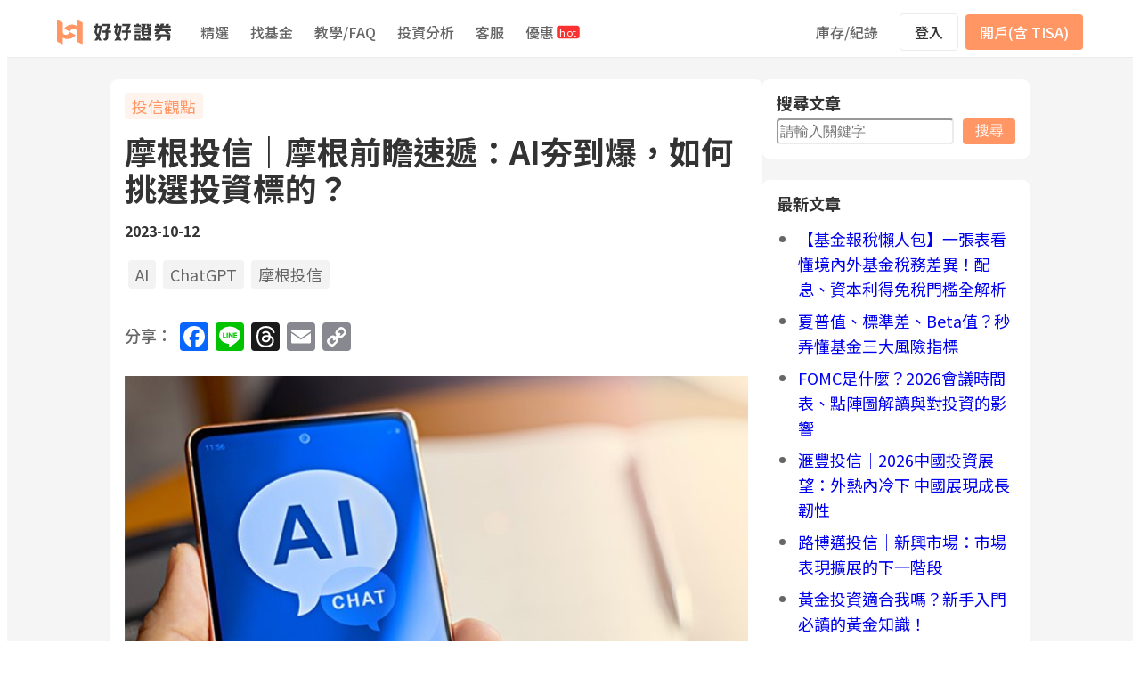

--- FILE ---
content_type: text/html; charset=UTF-8
request_url: https://www.fundswap.com.tw/posts-index/fund-house-view/ai/
body_size: 44579
content:
<!DOCTYPE html>
<html lang="zh-TW" prefix="og: https://ogp.me/ns#">
<head>
	<meta charset="UTF-8" />
			<script type="text/javascript">
			window.flatStyles = window.flatStyles || ''

			window.lightspeedOptimizeStylesheet = function () {
				const currentStylesheet = document.querySelector( '.tcb-lightspeed-style:not([data-ls-optimized])' )

				if ( currentStylesheet ) {
					try {
						if ( currentStylesheet.sheet && currentStylesheet.sheet.cssRules ) {
							if ( window.flatStyles ) {
								if ( this.optimizing ) {
									setTimeout( window.lightspeedOptimizeStylesheet.bind( this ), 24 )
								} else {
									this.optimizing = true;

									let rulesIndex = 0;

									while ( rulesIndex < currentStylesheet.sheet.cssRules.length ) {
										const rule = currentStylesheet.sheet.cssRules[ rulesIndex ]
										/* remove rules that already exist in the page */
										if ( rule.type === CSSRule.STYLE_RULE && window.flatStyles.includes( `${rule.selectorText}{` ) ) {
											currentStylesheet.sheet.deleteRule( rulesIndex )
										} else {
											rulesIndex ++
										}
									}
									/* optimize, mark it such, move to the next file, append the styles we have until now */
									currentStylesheet.setAttribute( 'data-ls-optimized', '1' )

									window.flatStyles += currentStylesheet.innerHTML

									this.optimizing = false
								}
							} else {
								window.flatStyles = currentStylesheet.innerHTML
								currentStylesheet.setAttribute( 'data-ls-optimized', '1' )
							}
						}
					} catch ( error ) {
						console.warn( error )
					}

					if ( currentStylesheet.parentElement.tagName !== 'HEAD' ) {
						/* always make sure that those styles end up in the head */
						const stylesheetID = currentStylesheet.id;
						/**
						 * make sure that there is only one copy of the css
						 * e.g display CSS
						 */
						if ( ( ! stylesheetID || ( stylesheetID && ! document.querySelector( `head #${stylesheetID}` ) ) ) ) {
							document.head.prepend( currentStylesheet )
						} else {
							currentStylesheet.remove();
						}
					}
				}
			}

			window.lightspeedOptimizeFlat = function ( styleSheetElement ) {
				if ( document.querySelectorAll( 'link[href*="thrive_flat.css"]' ).length > 1 ) {
					/* disable this flat if we already have one */
					styleSheetElement.setAttribute( 'disabled', true )
				} else {
					/* if this is the first one, make sure he's in head */
					if ( styleSheetElement.parentElement.tagName !== 'HEAD' ) {
						document.head.append( styleSheetElement )
					}
				}
			}
		</script>
		<meta name="viewport" content="width=device-width, initial-scale=1" />

<!-- Google Tag Manager for WordPress by gtm4wp.com -->
<script data-cfasync="false" data-pagespeed-no-defer>
	var gtm4wp_datalayer_name = "dataLayer";
	var dataLayer = dataLayer || [];
</script>
<!-- End Google Tag Manager for WordPress by gtm4wp.com -->
	<!-- This site is optimized with the Yoast SEO Premium plugin v26.5 (Yoast SEO v26.8) - https://yoast.com/product/yoast-seo-premium-wordpress/ -->
	<meta name="description" content="ChatGPT給世人帶來全新的AI體驗，也替這個產業創造了無限想像的商機。不過，相較於殫精竭慮地去挑選個股，不如直接透過科技型基金參與AI商機，您反而可以獲得更好的投資體驗。" />
	<link rel="canonical" href="https://www.fundswap.com.tw/posts-index/fund-house-view/ai/" />
	<meta property="og:locale" content="zh_TW" />
	<meta property="og:type" content="article" />
	<meta property="og:title" content="好好證券 FundSwap｜懶人投資專屬的基金交易平台" />
	<meta property="og:description" content="ChatGPT給世人帶來全新的AI體驗，也替這個產業創造了無限想像的商機。不過，相較於殫精竭慮地去挑選個股，不如直接透過科技型基金參與AI商機，您反而可以獲得更好的投資體驗。" />
	<meta property="og:url" content="https://www.fundswap.com.tw/posts-index/fund-house-view/ai/" />
	<meta property="og:site_name" content="好好證券 FundSwap｜懶人投資專屬的基金交易平台" />
	<meta property="article:publisher" content="https://www.facebook.com/FundSwapTW/" />
	<meta property="article:published_time" content="2023-10-12T06:05:47+00:00" />
	<meta property="article:modified_time" content="2024-10-07T02:19:44+00:00" />
	<meta property="og:image" content="https://www.fundswap.com.tw/wp-content/uploads/2023/10/投信文章插圖2023-2_2摩根前瞻速遞：高殖利債種大拚比，誰是投資千里馬？_c.png" />
	<meta property="og:image:width" content="512" />
	<meta property="og:image:height" content="512" />
	<meta property="og:image:type" content="image/png" />
	<meta name="author" content="Randy Lin" />
	<meta name="twitter:card" content="summary_large_image" />
	<meta name="twitter:label1" content="作者:" />
	<meta name="twitter:data1" content="Randy Lin" />
	<meta name="twitter:label2" content="預估閱讀時間" />
	<meta name="twitter:data2" content="2 分鐘" />
	<script type="application/ld+json" class="yoast-schema-graph">{"@context":"https://schema.org","@graph":[{"@type":"Article","@id":"https://www.fundswap.com.tw/posts-index/fund-house-view/ai/#article","isPartOf":{"@id":"https://www.fundswap.com.tw/posts-index/fund-house-view/ai/"},"author":{"name":"Randy Lin","@id":"https://www.fundswap.com.tw/#/schema/person/2eaf4948bc6bc88b712abe654229ed8f"},"headline":"摩根投信｜摩根前瞻速遞：AI夯到爆，如何挑選投資標的？","datePublished":"2023-10-12T06:05:47+00:00","dateModified":"2024-10-07T02:19:44+00:00","mainEntityOfPage":{"@id":"https://www.fundswap.com.tw/posts-index/fund-house-view/ai/"},"wordCount":55,"commentCount":0,"publisher":{"@id":"https://www.fundswap.com.tw/#organization"},"image":{"@id":"https://www.fundswap.com.tw/posts-index/fund-house-view/ai/#primaryimage"},"thumbnailUrl":"https://www.fundswap.com.tw/wp-content/uploads/2023/10/投信文章插圖2023-2_2摩根前瞻速遞：高殖利債種大拚比，誰是投資千里馬？_c.png","keywords":["AI","ChatGPT","摩根投信"],"articleSection":["投信觀點"],"inLanguage":"zh-TW","potentialAction":[{"@type":"CommentAction","name":"Comment","target":["https://www.fundswap.com.tw/posts-index/fund-house-view/ai/#respond"]}]},{"@type":"WebPage","@id":"https://www.fundswap.com.tw/posts-index/fund-house-view/ai/","url":"https://www.fundswap.com.tw/posts-index/fund-house-view/ai/","name":"好好證券 FundSwap｜懶人投資專屬的基金交易平台","isPartOf":{"@id":"https://www.fundswap.com.tw/#website"},"primaryImageOfPage":{"@id":"https://www.fundswap.com.tw/posts-index/fund-house-view/ai/#primaryimage"},"image":{"@id":"https://www.fundswap.com.tw/posts-index/fund-house-view/ai/#primaryimage"},"thumbnailUrl":"https://www.fundswap.com.tw/wp-content/uploads/2023/10/投信文章插圖2023-2_2摩根前瞻速遞：高殖利債種大拚比，誰是投資千里馬？_c.png","datePublished":"2023-10-12T06:05:47+00:00","dateModified":"2024-10-07T02:19:44+00:00","description":"ChatGPT給世人帶來全新的AI體驗，也替這個產業創造了無限想像的商機。不過，相較於殫精竭慮地去挑選個股，不如直接透過科技型基金參與AI商機，您反而可以獲得更好的投資體驗。","breadcrumb":{"@id":"https://www.fundswap.com.tw/posts-index/fund-house-view/ai/#breadcrumb"},"inLanguage":"zh-TW","potentialAction":[{"@type":"ReadAction","target":["https://www.fundswap.com.tw/posts-index/fund-house-view/ai/"]}]},{"@type":"ImageObject","inLanguage":"zh-TW","@id":"https://www.fundswap.com.tw/posts-index/fund-house-view/ai/#primaryimage","url":"https://www.fundswap.com.tw/wp-content/uploads/2023/10/投信文章插圖2023-2_2摩根前瞻速遞：高殖利債種大拚比，誰是投資千里馬？_c.png","contentUrl":"https://www.fundswap.com.tw/wp-content/uploads/2023/10/投信文章插圖2023-2_2摩根前瞻速遞：高殖利債種大拚比，誰是投資千里馬？_c.png","width":512,"height":512,"caption":"摩根"},{"@type":"BreadcrumbList","@id":"https://www.fundswap.com.tw/posts-index/fund-house-view/ai/#breadcrumb","itemListElement":[{"@type":"ListItem","position":1,"name":"首頁","item":"https://www.fundswap.com.tw/faqs-category/%e9%96%8b%e6%88%b6%e5%95%8f%e9%a1%8c/"},{"@type":"ListItem","position":2,"name":"市場分析","item":"https://www.fundswap.com.tw/posts-index/"},{"@type":"ListItem","position":3,"name":"投信觀點","item":"https://www.fundswap.com.tw/faqs-category/%e9%96%8b%e6%88%b6%e5%95%8f%e9%a1%8c/"},{"@type":"ListItem","position":4,"name":"摩根投信｜摩根前瞻速遞：AI夯到爆，如何挑選投資標的？"}]},{"@type":"WebSite","@id":"https://www.fundswap.com.tw/#website","url":"https://www.fundswap.com.tw/","name":"好好證券 FundSwap｜懶人投資專屬的基金交易平台","description":"好好證券是全台首家源自金融科技的網路券商。用行動實現普惠金融，讓基金投資變得更簡單、效率、便宜。","publisher":{"@id":"https://www.fundswap.com.tw/#organization"},"alternateName":"好好證券 FundSwap","potentialAction":[{"@type":"SearchAction","target":{"@type":"EntryPoint","urlTemplate":"https://www.fundswap.com.tw/?s={search_term_string}"},"query-input":{"@type":"PropertyValueSpecification","valueRequired":true,"valueName":"search_term_string"}}],"inLanguage":"zh-TW"},{"@type":"Organization","@id":"https://www.fundswap.com.tw/#organization","name":"好好證券 FundSwap","alternateName":"好好證券","url":"https://www.fundswap.com.tw/","logo":{"@type":"ImageObject","inLanguage":"zh-TW","@id":"https://www.fundswap.com.tw/#/schema/logo/image/","url":"https://www.fundswap.com.tw/wp-content/uploads/2022/07/ic_logo_fav.png","contentUrl":"https://www.fundswap.com.tw/wp-content/uploads/2022/07/ic_logo_fav.png","width":512,"height":512,"caption":"好好證券 FundSwap"},"image":{"@id":"https://www.fundswap.com.tw/#/schema/logo/image/"},"sameAs":["https://www.facebook.com/FundSwapTW/","https://www.instagram.com/fundswap/"]},{"@type":"Person","@id":"https://www.fundswap.com.tw/#/schema/person/2eaf4948bc6bc88b712abe654229ed8f","name":"Randy Lin","image":{"@type":"ImageObject","inLanguage":"zh-TW","@id":"https://www.fundswap.com.tw/#/schema/person/image/","url":"https://secure.gravatar.com/avatar/6b5e4c7e322fcce67272bdd423a7bd3f7521d9ebfa3cd72b23b567e9b5fa1465?s=96&d=mm&r=g","contentUrl":"https://secure.gravatar.com/avatar/6b5e4c7e322fcce67272bdd423a7bd3f7521d9ebfa3cd72b23b567e9b5fa1465?s=96&d=mm&r=g","caption":"Randy Lin"}}]}</script>
	<!-- / Yoast SEO Premium plugin. -->



<!-- Search Engine Optimization by Rank Math PRO - https://rankmath.com/ -->
<meta name="description" content="ChatGPT給世人帶來全新的AI體驗，也替這個產業創造了無限想像的商機。不過，相較於殫精竭慮地去挑選個股，不如直接透過科技型基金參與AI商機，您反而可以獲得更好的投資體驗。"/>
<meta name="robots" content="follow, index, max-snippet:-1, max-video-preview:-1, max-image-preview:large"/>
<link rel="canonical" href="https://www.fundswap.com.tw/posts-index/fund-house-view/ai/" />
<meta property="og:locale" content="zh_TW" />
<meta property="og:type" content="article" />
<meta property="og:title" content="好好證券 FundSwap｜懶人投資專屬的基金交易平台" />
<meta property="og:description" content="ChatGPT給世人帶來全新的AI體驗，也替這個產業創造了無限想像的商機。不過，相較於殫精竭慮地去挑選個股，不如直接透過科技型基金參與AI商機，您反而可以獲得更好的投資體驗。" />
<meta property="og:url" content="https://www.fundswap.com.tw/posts-index/fund-house-view/ai/" />
<meta property="og:site_name" content="好好證券 FundSwap｜懶人投資專屬的基金交易平台" />
<meta property="article:publisher" content="https://www.facebook.com/FundSwapTW/" />
<meta property="article:tag" content="AI" />
<meta property="article:tag" content="ChatGPT" />
<meta property="article:tag" content="摩根投信" />
<meta property="article:section" content="投信觀點" />
<meta property="og:updated_time" content="2024-10-07T10:19:44+08:00" />
<meta property="og:image" content="https://www.fundswap.com.tw/wp-content/uploads/2023/10/投信文章插圖2023-2_2摩根前瞻速遞：高殖利債種大拚比，誰是投資千里馬？_c.png" />
<meta property="og:image:secure_url" content="https://www.fundswap.com.tw/wp-content/uploads/2023/10/投信文章插圖2023-2_2摩根前瞻速遞：高殖利債種大拚比，誰是投資千里馬？_c.png" />
<meta property="og:image:width" content="512" />
<meta property="og:image:height" content="512" />
<meta property="og:image:alt" content="摩根" />
<meta property="og:image:type" content="image/png" />
<meta property="article:published_time" content="2023-10-12T14:05:47+08:00" />
<meta property="article:modified_time" content="2024-10-07T10:19:44+08:00" />
<meta name="twitter:card" content="summary_large_image" />
<meta name="twitter:title" content="好好證券 FundSwap｜懶人投資專屬的基金交易平台" />
<meta name="twitter:description" content="ChatGPT給世人帶來全新的AI體驗，也替這個產業創造了無限想像的商機。不過，相較於殫精竭慮地去挑選個股，不如直接透過科技型基金參與AI商機，您反而可以獲得更好的投資體驗。" />
<meta name="twitter:image" content="https://www.fundswap.com.tw/wp-content/uploads/2023/10/投信文章插圖2023-2_2摩根前瞻速遞：高殖利債種大拚比，誰是投資千里馬？_c.png" />
<meta name="twitter:label1" content="Written by" />
<meta name="twitter:data1" content="Randy Lin" />
<meta name="twitter:label2" content="Time to read" />
<meta name="twitter:data2" content="1 minute" />
<script type="application/ld+json" class="rank-math-schema-pro">{"@context":"https://schema.org","@graph":[{"@type":["Person","Organization"],"@id":"https://www.fundswap.com.tw/#person","name":"\u597d\u597d\u8b49\u5238 FundSwap\uff5c\u61f6\u4eba\u6295\u8cc7\u5c08\u5c6c\u7684\u57fa\u91d1\u4ea4\u6613\u5e73\u53f0","sameAs":["https://www.facebook.com/FundSwapTW/","https://www.instagram.com/fundswap/"],"logo":{"@type":"ImageObject","@id":"https://www.fundswap.com.tw/#logo","url":"https://www.fundswap.com.tw/wp-content/uploads/2025/09/\u4e0b\u8f09-1.png","contentUrl":"https://www.fundswap.com.tw/wp-content/uploads/2025/09/\u4e0b\u8f09-1.png","caption":"\u597d\u597d\u8b49\u5238 FundSwap\uff5c\u61f6\u4eba\u6295\u8cc7\u5c08\u5c6c\u7684\u57fa\u91d1\u4ea4\u6613\u5e73\u53f0","inLanguage":"zh-TW","width":"225","height":"225"},"image":{"@type":"ImageObject","@id":"https://www.fundswap.com.tw/#logo","url":"https://www.fundswap.com.tw/wp-content/uploads/2025/09/\u4e0b\u8f09-1.png","contentUrl":"https://www.fundswap.com.tw/wp-content/uploads/2025/09/\u4e0b\u8f09-1.png","caption":"\u597d\u597d\u8b49\u5238 FundSwap\uff5c\u61f6\u4eba\u6295\u8cc7\u5c08\u5c6c\u7684\u57fa\u91d1\u4ea4\u6613\u5e73\u53f0","inLanguage":"zh-TW","width":"225","height":"225"}},{"@type":"WebSite","@id":"https://www.fundswap.com.tw/#website","url":"https://www.fundswap.com.tw","name":"\u597d\u597d\u8b49\u5238 FundSwap\uff5c\u61f6\u4eba\u6295\u8cc7\u5c08\u5c6c\u7684\u57fa\u91d1\u4ea4\u6613\u5e73\u53f0","alternateName":"\u597d\u597d\u8b49\u5238 FundSwap","publisher":{"@id":"https://www.fundswap.com.tw/#person"},"inLanguage":"zh-TW"},{"@type":"ImageObject","@id":"https://www.fundswap.com.tw/wp-content/uploads/2023/10/\u6295\u4fe1\u6587\u7ae0\u63d2\u57162023-2_2\u6469\u6839\u524d\u77bb\u901f\u905e\uff1a\u9ad8\u6b96\u5229\u50b5\u7a2e\u5927\u62da\u6bd4\uff0c\u8ab0\u662f\u6295\u8cc7\u5343\u91cc\u99ac\uff1f_c.png","url":"https://www.fundswap.com.tw/wp-content/uploads/2023/10/\u6295\u4fe1\u6587\u7ae0\u63d2\u57162023-2_2\u6469\u6839\u524d\u77bb\u901f\u905e\uff1a\u9ad8\u6b96\u5229\u50b5\u7a2e\u5927\u62da\u6bd4\uff0c\u8ab0\u662f\u6295\u8cc7\u5343\u91cc\u99ac\uff1f_c.png","width":"512","height":"512","caption":"\u6469\u6839","inLanguage":"zh-TW"},{"@type":"BreadcrumbList","@id":"https://www.fundswap.com.tw/posts-index/fund-house-view/ai/#breadcrumb","itemListElement":[{"@type":"ListItem","position":"1","item":{"@id":"https://www.fundswap.com.tw","name":"\u9996\u9801"}},{"@type":"ListItem","position":"2","item":{"@id":"https://www.fundswap.com.tw/posts-index/categories/fund-house-view/","name":"\u6295\u4fe1\u89c0\u9ede"}},{"@type":"ListItem","position":"3","item":{"@id":"https://www.fundswap.com.tw/posts-index/fund-house-view/ai/","name":"\u6469\u6839\u6295\u4fe1\uff5c\u6469\u6839\u524d\u77bb\u901f\u905e\uff1aAI\u592f\u5230\u7206\uff0c\u5982\u4f55\u6311\u9078\u6295\u8cc7\u6a19\u7684\uff1f"}}]},{"@type":"WebPage","@id":"https://www.fundswap.com.tw/posts-index/fund-house-view/ai/#webpage","url":"https://www.fundswap.com.tw/posts-index/fund-house-view/ai/","name":"\u597d\u597d\u8b49\u5238 FundSwap\uff5c\u61f6\u4eba\u6295\u8cc7\u5c08\u5c6c\u7684\u57fa\u91d1\u4ea4\u6613\u5e73\u53f0","datePublished":"2023-10-12T14:05:47+08:00","dateModified":"2024-10-07T10:19:44+08:00","isPartOf":{"@id":"https://www.fundswap.com.tw/#website"},"primaryImageOfPage":{"@id":"https://www.fundswap.com.tw/wp-content/uploads/2023/10/\u6295\u4fe1\u6587\u7ae0\u63d2\u57162023-2_2\u6469\u6839\u524d\u77bb\u901f\u905e\uff1a\u9ad8\u6b96\u5229\u50b5\u7a2e\u5927\u62da\u6bd4\uff0c\u8ab0\u662f\u6295\u8cc7\u5343\u91cc\u99ac\uff1f_c.png"},"inLanguage":"zh-TW","breadcrumb":{"@id":"https://www.fundswap.com.tw/posts-index/fund-house-view/ai/#breadcrumb"}},{"@type":"Person","@id":"https://www.fundswap.com.tw/posts-index/fund-house-view/ai/#author","name":"Randy Lin","image":{"@type":"ImageObject","@id":"https://secure.gravatar.com/avatar/6b5e4c7e322fcce67272bdd423a7bd3f7521d9ebfa3cd72b23b567e9b5fa1465?s=96&amp;d=mm&amp;r=g","url":"https://secure.gravatar.com/avatar/6b5e4c7e322fcce67272bdd423a7bd3f7521d9ebfa3cd72b23b567e9b5fa1465?s=96&amp;d=mm&amp;r=g","caption":"Randy Lin","inLanguage":"zh-TW"}},{"@type":"BlogPosting","headline":"\u597d\u597d\u8b49\u5238 FundSwap\uff5c\u61f6\u4eba\u6295\u8cc7\u5c08\u5c6c\u7684\u57fa\u91d1\u4ea4\u6613\u5e73\u53f0","keywords":"AI","datePublished":"2023-10-12T14:05:47+08:00","dateModified":"2024-10-07T10:19:44+08:00","articleSection":"\u6295\u4fe1\u89c0\u9ede","author":{"@id":"https://www.fundswap.com.tw/posts-index/fund-house-view/ai/#author","name":"Randy Lin"},"publisher":{"@id":"https://www.fundswap.com.tw/#person"},"description":"ChatGPT\u7d66\u4e16\u4eba\u5e36\u4f86\u5168\u65b0\u7684AI\u9ad4\u9a57\uff0c\u4e5f\u66ff\u9019\u500b\u7522\u696d\u5275\u9020\u4e86\u7121\u9650\u60f3\u50cf\u7684\u5546\u6a5f\u3002\u4e0d\u904e\uff0c\u76f8\u8f03\u65bc\u6bab\u7cbe\u7aed\u616e\u5730\u53bb\u6311\u9078\u500b\u80a1\uff0c\u4e0d\u5982\u76f4\u63a5\u900f\u904e\u79d1\u6280\u578b\u57fa\u91d1\u53c3\u8207AI\u5546\u6a5f\uff0c\u60a8\u53cd\u800c\u53ef\u4ee5\u7372\u5f97\u66f4\u597d\u7684\u6295\u8cc7\u9ad4\u9a57\u3002","name":"\u597d\u597d\u8b49\u5238 FundSwap\uff5c\u61f6\u4eba\u6295\u8cc7\u5c08\u5c6c\u7684\u57fa\u91d1\u4ea4\u6613\u5e73\u53f0","@id":"https://www.fundswap.com.tw/posts-index/fund-house-view/ai/#richSnippet","isPartOf":{"@id":"https://www.fundswap.com.tw/posts-index/fund-house-view/ai/#webpage"},"image":{"@id":"https://www.fundswap.com.tw/wp-content/uploads/2023/10/\u6295\u4fe1\u6587\u7ae0\u63d2\u57162023-2_2\u6469\u6839\u524d\u77bb\u901f\u905e\uff1a\u9ad8\u6b96\u5229\u50b5\u7a2e\u5927\u62da\u6bd4\uff0c\u8ab0\u662f\u6295\u8cc7\u5343\u91cc\u99ac\uff1f_c.png"},"inLanguage":"zh-TW","mainEntityOfPage":{"@id":"https://www.fundswap.com.tw/posts-index/fund-house-view/ai/#webpage"}}]}</script>
<!-- /Rank Math WordPress SEO plugin -->

<title>好好證券 FundSwap｜懶人投資專屬的基金交易平台</title>
<link rel='dns-prefetch' href='//static.addtoany.com' />

<link rel="alternate" type="application/rss+xml" title="訂閱《好好證券 FundSwap｜懶人投資專屬的基金交易平台》&raquo; 資訊提供" href="https://www.fundswap.com.tw/feed/" />
<style type="text/css">.brave_popup{display:none}</style><script data-no-optimize="1"> var brave_popup_data = {}; var bravepop_emailValidation=false; var brave_popup_videos = {};  var brave_popup_formData = {};var brave_popup_adminUser = false; var brave_popup_pageInfo = {"type":"single","pageID":17694,"singleType":"post"};  var bravepop_emailSuggestions={};</script><style id='wp-img-auto-sizes-contain-inline-css'>
img:is([sizes=auto i],[sizes^="auto," i]){contain-intrinsic-size:3000px 1500px}
/*# sourceURL=wp-img-auto-sizes-contain-inline-css */
</style>
<link data-minify="1" rel='stylesheet' id='ugb-style-css-css' href='https://www.fundswap.com.tw/wp-content/cache/min/1/wp-content/plugins/stackable-ultimate-gutenberg-blocks-premium/dist/frontend_blocks.css?ver=1763217260' media='all' />
<link data-minify="1" rel='stylesheet' id='ugb-style-css-responsive-css' href='https://www.fundswap.com.tw/wp-content/cache/min/1/wp-content/plugins/stackable-ultimate-gutenberg-blocks-premium/dist/frontend_blocks_responsive.css?ver=1763217260' media='all' />
<style id='ugb-style-css-nodep-inline-css'>
/* Global colors */
:root {--stk-global-color-71288: #ff9664; --stk-global-color-71288-rgba: 166, 215, 30;}
/* Global Color Schemes (background-scheme-default-3) */
.stk--background-scheme--scheme-default-3{--stk-block-background-color:#0f0e17;--stk-heading-color:#fffffe;--stk-text-color:#fffffe;--stk-link-color:#f00069;--stk-accent-color:#f00069;--stk-subtitle-color:#f00069;--stk-button-background-color:#f00069;--stk-button-text-color:#fffffe;--stk-button-outline-color:#fffffe;}
/* Global Color Schemes (container-scheme-default-3) */
.stk--container-scheme--scheme-default-3{--stk-container-background-color:#0f0e17;--stk-heading-color:#fffffe;--stk-text-color:#fffffe;--stk-link-color:#f00069;--stk-accent-color:#f00069;--stk-subtitle-color:#f00069;--stk-button-background-color:#f00069;--stk-button-text-color:#fffffe;--stk-button-outline-color:#fffffe;}
/* Global Preset Controls */
:root{--stk--preset--font-size--small:var(--wp--preset--font-size--small);--stk--preset--font-size--medium:var(--wp--preset--font-size--medium);--stk--preset--font-size--large:var(--wp--preset--font-size--large);--stk--preset--font-size--x-large:var(--wp--preset--font-size--x-large);--stk--preset--spacing--20:var(--wp--preset--spacing--20);--stk--preset--spacing--30:var(--wp--preset--spacing--30);--stk--preset--spacing--40:var(--wp--preset--spacing--40);--stk--preset--spacing--50:var(--wp--preset--spacing--50);--stk--preset--spacing--60:var(--wp--preset--spacing--60);--stk--preset--spacing--70:var(--wp--preset--spacing--70);--stk--preset--spacing--80:var(--wp--preset--spacing--80);}
/*# sourceURL=ugb-style-css-nodep-inline-css */
</style>
<style id='wp-block-template-part-theme-inline-css'>
:root :where(.wp-block-template-part.has-background){margin-bottom:0;margin-top:0;padding:1.25em 2.375em}
/*# sourceURL=https://www.fundswap.com.tw/wp-includes/blocks/template-part/theme.min.css */
</style>
<style id='wp-block-post-terms-inline-css'>
.wp-block-post-terms{box-sizing:border-box}.wp-block-post-terms .wp-block-post-terms__separator{white-space:pre-wrap}
/*# sourceURL=https://www.fundswap.com.tw/wp-includes/blocks/post-terms/style.min.css */
</style>
<style id='wp-block-spacer-inline-css'>
.wp-block-spacer{clear:both}
/*# sourceURL=https://www.fundswap.com.tw/wp-includes/blocks/spacer/style.min.css */
</style>
<style id='wp-block-post-title-inline-css'>
.wp-block-post-title{box-sizing:border-box;word-break:break-word}.wp-block-post-title :where(a){display:inline-block;font-family:inherit;font-size:inherit;font-style:inherit;font-weight:inherit;letter-spacing:inherit;line-height:inherit;text-decoration:inherit}
/*# sourceURL=https://www.fundswap.com.tw/wp-includes/blocks/post-title/style.min.css */
</style>
<style id='wp-block-post-date-inline-css'>
.wp-block-post-date{box-sizing:border-box}
/*# sourceURL=https://www.fundswap.com.tw/wp-includes/blocks/post-date/style.min.css */
</style>
<link data-minify="1" rel='stylesheet' id='ugb-style-css-premium-css' href='https://www.fundswap.com.tw/wp-content/cache/min/1/wp-content/plugins/stackable-ultimate-gutenberg-blocks-premium/dist/frontend_blocks__premium_only.css?ver=1763217260' media='all' />
<style id='wp-block-paragraph-inline-css'>
.is-small-text{font-size:.875em}.is-regular-text{font-size:1em}.is-large-text{font-size:2.25em}.is-larger-text{font-size:3em}.has-drop-cap:not(:focus):first-letter{float:left;font-size:8.4em;font-style:normal;font-weight:100;line-height:.68;margin:.05em .1em 0 0;text-transform:uppercase}body.rtl .has-drop-cap:not(:focus):first-letter{float:none;margin-left:.1em}p.has-drop-cap.has-background{overflow:hidden}:root :where(p.has-background){padding:1.25em 2.375em}:where(p.has-text-color:not(.has-link-color)) a{color:inherit}p.has-text-align-left[style*="writing-mode:vertical-lr"],p.has-text-align-right[style*="writing-mode:vertical-rl"]{rotate:180deg}
/*# sourceURL=https://www.fundswap.com.tw/wp-includes/blocks/paragraph/style.min.css */
</style>
<style id='wp-block-heading-inline-css'>
h1:where(.wp-block-heading).has-background,h2:where(.wp-block-heading).has-background,h3:where(.wp-block-heading).has-background,h4:where(.wp-block-heading).has-background,h5:where(.wp-block-heading).has-background,h6:where(.wp-block-heading).has-background{padding:1.25em 2.375em}h1.has-text-align-left[style*=writing-mode]:where([style*=vertical-lr]),h1.has-text-align-right[style*=writing-mode]:where([style*=vertical-rl]),h2.has-text-align-left[style*=writing-mode]:where([style*=vertical-lr]),h2.has-text-align-right[style*=writing-mode]:where([style*=vertical-rl]),h3.has-text-align-left[style*=writing-mode]:where([style*=vertical-lr]),h3.has-text-align-right[style*=writing-mode]:where([style*=vertical-rl]),h4.has-text-align-left[style*=writing-mode]:where([style*=vertical-lr]),h4.has-text-align-right[style*=writing-mode]:where([style*=vertical-rl]),h5.has-text-align-left[style*=writing-mode]:where([style*=vertical-lr]),h5.has-text-align-right[style*=writing-mode]:where([style*=vertical-rl]),h6.has-text-align-left[style*=writing-mode]:where([style*=vertical-lr]),h6.has-text-align-right[style*=writing-mode]:where([style*=vertical-rl]){rotate:180deg}
/*# sourceURL=https://www.fundswap.com.tw/wp-includes/blocks/heading/style.min.css */
</style>
<style id='wp-block-list-inline-css'>
ol,ul{box-sizing:border-box}:root :where(.wp-block-list.has-background){padding:1.25em 2.375em}
/*# sourceURL=https://www.fundswap.com.tw/wp-includes/blocks/list/style.min.css */
</style>
<style id='wp-block-post-content-inline-css'>
.wp-block-post-content{display:flow-root}
/*# sourceURL=https://www.fundswap.com.tw/wp-includes/blocks/post-content/style.min.css */
</style>
<style id='wp-block-group-inline-css'>
.wp-block-group{box-sizing:border-box}:where(.wp-block-group.wp-block-group-is-layout-constrained){position:relative}
/*# sourceURL=https://www.fundswap.com.tw/wp-includes/blocks/group/style.min.css */
</style>
<style id='wp-block-group-theme-inline-css'>
:where(.wp-block-group.has-background){padding:1.25em 2.375em}
/*# sourceURL=https://www.fundswap.com.tw/wp-includes/blocks/group/theme.min.css */
</style>
<style id='wp-block-search-inline-css'>
.wp-block-search__button{margin-left:10px;word-break:normal}.wp-block-search__button.has-icon{line-height:0}.wp-block-search__button svg{height:1.25em;min-height:24px;min-width:24px;width:1.25em;fill:currentColor;vertical-align:text-bottom}:where(.wp-block-search__button){border:1px solid #ccc;padding:6px 10px}.wp-block-search__inside-wrapper{display:flex;flex:auto;flex-wrap:nowrap;max-width:100%}.wp-block-search__label{width:100%}.wp-block-search.wp-block-search__button-only .wp-block-search__button{box-sizing:border-box;display:flex;flex-shrink:0;justify-content:center;margin-left:0;max-width:100%}.wp-block-search.wp-block-search__button-only .wp-block-search__inside-wrapper{min-width:0!important;transition-property:width}.wp-block-search.wp-block-search__button-only .wp-block-search__input{flex-basis:100%;transition-duration:.3s}.wp-block-search.wp-block-search__button-only.wp-block-search__searchfield-hidden,.wp-block-search.wp-block-search__button-only.wp-block-search__searchfield-hidden .wp-block-search__inside-wrapper{overflow:hidden}.wp-block-search.wp-block-search__button-only.wp-block-search__searchfield-hidden .wp-block-search__input{border-left-width:0!important;border-right-width:0!important;flex-basis:0;flex-grow:0;margin:0;min-width:0!important;padding-left:0!important;padding-right:0!important;width:0!important}:where(.wp-block-search__input){appearance:none;border:1px solid #949494;flex-grow:1;font-family:inherit;font-size:inherit;font-style:inherit;font-weight:inherit;letter-spacing:inherit;line-height:inherit;margin-left:0;margin-right:0;min-width:3rem;padding:8px;text-decoration:unset!important;text-transform:inherit}:where(.wp-block-search__button-inside .wp-block-search__inside-wrapper){background-color:#fff;border:1px solid #949494;box-sizing:border-box;padding:4px}:where(.wp-block-search__button-inside .wp-block-search__inside-wrapper) .wp-block-search__input{border:none;border-radius:0;padding:0 4px}:where(.wp-block-search__button-inside .wp-block-search__inside-wrapper) .wp-block-search__input:focus{outline:none}:where(.wp-block-search__button-inside .wp-block-search__inside-wrapper) :where(.wp-block-search__button){padding:4px 8px}.wp-block-search.aligncenter .wp-block-search__inside-wrapper{margin:auto}.wp-block[data-align=right] .wp-block-search.wp-block-search__button-only .wp-block-search__inside-wrapper{float:right}
/*# sourceURL=https://www.fundswap.com.tw/wp-includes/blocks/search/style.min.css */
</style>
<style id='wp-block-search-theme-inline-css'>
.wp-block-search .wp-block-search__label{font-weight:700}.wp-block-search__button{border:1px solid #ccc;padding:.375em .625em}
/*# sourceURL=https://www.fundswap.com.tw/wp-includes/blocks/search/theme.min.css */
</style>
<style id='wp-block-latest-posts-inline-css'>
.wp-block-latest-posts{box-sizing:border-box}.wp-block-latest-posts.alignleft{margin-right:2em}.wp-block-latest-posts.alignright{margin-left:2em}.wp-block-latest-posts.wp-block-latest-posts__list{list-style:none}.wp-block-latest-posts.wp-block-latest-posts__list li{clear:both;overflow-wrap:break-word}.wp-block-latest-posts.is-grid{display:flex;flex-wrap:wrap}.wp-block-latest-posts.is-grid li{margin:0 1.25em 1.25em 0;width:100%}@media (min-width:600px){.wp-block-latest-posts.columns-2 li{width:calc(50% - .625em)}.wp-block-latest-posts.columns-2 li:nth-child(2n){margin-right:0}.wp-block-latest-posts.columns-3 li{width:calc(33.33333% - .83333em)}.wp-block-latest-posts.columns-3 li:nth-child(3n){margin-right:0}.wp-block-latest-posts.columns-4 li{width:calc(25% - .9375em)}.wp-block-latest-posts.columns-4 li:nth-child(4n){margin-right:0}.wp-block-latest-posts.columns-5 li{width:calc(20% - 1em)}.wp-block-latest-posts.columns-5 li:nth-child(5n){margin-right:0}.wp-block-latest-posts.columns-6 li{width:calc(16.66667% - 1.04167em)}.wp-block-latest-posts.columns-6 li:nth-child(6n){margin-right:0}}:root :where(.wp-block-latest-posts.is-grid){padding:0}:root :where(.wp-block-latest-posts.wp-block-latest-posts__list){padding-left:0}.wp-block-latest-posts__post-author,.wp-block-latest-posts__post-date{display:block;font-size:.8125em}.wp-block-latest-posts__post-excerpt,.wp-block-latest-posts__post-full-content{margin-bottom:1em;margin-top:.5em}.wp-block-latest-posts__featured-image a{display:inline-block}.wp-block-latest-posts__featured-image img{height:auto;max-width:100%;width:auto}.wp-block-latest-posts__featured-image.alignleft{float:left;margin-right:1em}.wp-block-latest-posts__featured-image.alignright{float:right;margin-left:1em}.wp-block-latest-posts__featured-image.aligncenter{margin-bottom:1em;text-align:center}
/*# sourceURL=https://www.fundswap.com.tw/wp-includes/blocks/latest-posts/style.min.css */
</style>
<style id='wp-block-categories-inline-css'>
.wp-block-categories{box-sizing:border-box}.wp-block-categories.alignleft{margin-right:2em}.wp-block-categories.alignright{margin-left:2em}.wp-block-categories.wp-block-categories-dropdown.aligncenter{text-align:center}.wp-block-categories .wp-block-categories__label{display:block;width:100%}
/*# sourceURL=https://www.fundswap.com.tw/wp-includes/blocks/categories/style.min.css */
</style>
<style id='wp-block-tag-cloud-inline-css'>
.wp-block-tag-cloud{box-sizing:border-box}.wp-block-tag-cloud.aligncenter{justify-content:center;text-align:center}.wp-block-tag-cloud a{display:inline-block;margin-right:5px}.wp-block-tag-cloud span{display:inline-block;margin-left:5px;text-decoration:none}:root :where(.wp-block-tag-cloud.is-style-outline){display:flex;flex-wrap:wrap;gap:1ch}:root :where(.wp-block-tag-cloud.is-style-outline a){border:1px solid;font-size:unset!important;margin-right:0;padding:1ch 2ch;text-decoration:none!important}
/*# sourceURL=https://www.fundswap.com.tw/wp-includes/blocks/tag-cloud/style.min.css */
</style>
<style id='wp-block-library-inline-css'>
:root{--wp-block-synced-color:#7a00df;--wp-block-synced-color--rgb:122,0,223;--wp-bound-block-color:var(--wp-block-synced-color);--wp-editor-canvas-background:#ddd;--wp-admin-theme-color:#007cba;--wp-admin-theme-color--rgb:0,124,186;--wp-admin-theme-color-darker-10:#006ba1;--wp-admin-theme-color-darker-10--rgb:0,107,160.5;--wp-admin-theme-color-darker-20:#005a87;--wp-admin-theme-color-darker-20--rgb:0,90,135;--wp-admin-border-width-focus:2px}@media (min-resolution:192dpi){:root{--wp-admin-border-width-focus:1.5px}}.wp-element-button{cursor:pointer}:root .has-very-light-gray-background-color{background-color:#eee}:root .has-very-dark-gray-background-color{background-color:#313131}:root .has-very-light-gray-color{color:#eee}:root .has-very-dark-gray-color{color:#313131}:root .has-vivid-green-cyan-to-vivid-cyan-blue-gradient-background{background:linear-gradient(135deg,#00d084,#0693e3)}:root .has-purple-crush-gradient-background{background:linear-gradient(135deg,#34e2e4,#4721fb 50%,#ab1dfe)}:root .has-hazy-dawn-gradient-background{background:linear-gradient(135deg,#faaca8,#dad0ec)}:root .has-subdued-olive-gradient-background{background:linear-gradient(135deg,#fafae1,#67a671)}:root .has-atomic-cream-gradient-background{background:linear-gradient(135deg,#fdd79a,#004a59)}:root .has-nightshade-gradient-background{background:linear-gradient(135deg,#330968,#31cdcf)}:root .has-midnight-gradient-background{background:linear-gradient(135deg,#020381,#2874fc)}:root{--wp--preset--font-size--normal:16px;--wp--preset--font-size--huge:42px}.has-regular-font-size{font-size:1em}.has-larger-font-size{font-size:2.625em}.has-normal-font-size{font-size:var(--wp--preset--font-size--normal)}.has-huge-font-size{font-size:var(--wp--preset--font-size--huge)}.has-text-align-center{text-align:center}.has-text-align-left{text-align:left}.has-text-align-right{text-align:right}.has-fit-text{white-space:nowrap!important}#end-resizable-editor-section{display:none}.aligncenter{clear:both}.items-justified-left{justify-content:flex-start}.items-justified-center{justify-content:center}.items-justified-right{justify-content:flex-end}.items-justified-space-between{justify-content:space-between}.screen-reader-text{border:0;clip-path:inset(50%);height:1px;margin:-1px;overflow:hidden;padding:0;position:absolute;width:1px;word-wrap:normal!important}.screen-reader-text:focus{background-color:#ddd;clip-path:none;color:#444;display:block;font-size:1em;height:auto;left:5px;line-height:normal;padding:15px 23px 14px;text-decoration:none;top:5px;width:auto;z-index:100000}html :where(.has-border-color){border-style:solid}html :where([style*=border-top-color]){border-top-style:solid}html :where([style*=border-right-color]){border-right-style:solid}html :where([style*=border-bottom-color]){border-bottom-style:solid}html :where([style*=border-left-color]){border-left-style:solid}html :where([style*=border-width]){border-style:solid}html :where([style*=border-top-width]){border-top-style:solid}html :where([style*=border-right-width]){border-right-style:solid}html :where([style*=border-bottom-width]){border-bottom-style:solid}html :where([style*=border-left-width]){border-left-style:solid}html :where(img[class*=wp-image-]){height:auto;max-width:100%}:where(figure){margin:0 0 1em}html :where(.is-position-sticky){--wp-admin--admin-bar--position-offset:var(--wp-admin--admin-bar--height,0px)}@media screen and (max-width:600px){html :where(.is-position-sticky){--wp-admin--admin-bar--position-offset:0px}}
/*# sourceURL=/wp-includes/css/dist/block-library/common.min.css */
</style>
<style id='global-styles-inline-css'>
:root{--wp--preset--aspect-ratio--square: 1;--wp--preset--aspect-ratio--4-3: 4/3;--wp--preset--aspect-ratio--3-4: 3/4;--wp--preset--aspect-ratio--3-2: 3/2;--wp--preset--aspect-ratio--2-3: 2/3;--wp--preset--aspect-ratio--16-9: 16/9;--wp--preset--aspect-ratio--9-16: 9/16;--wp--preset--color--black: #000000;--wp--preset--color--cyan-bluish-gray: #abb8c3;--wp--preset--color--white: #ffffff;--wp--preset--color--pale-pink: #f78da7;--wp--preset--color--vivid-red: #cf2e2e;--wp--preset--color--luminous-vivid-orange: #ff6900;--wp--preset--color--luminous-vivid-amber: #fcb900;--wp--preset--color--light-green-cyan: #7bdcb5;--wp--preset--color--vivid-green-cyan: #00d084;--wp--preset--color--pale-cyan-blue: #8ed1fc;--wp--preset--color--vivid-cyan-blue: #0693e3;--wp--preset--color--vivid-purple: #9b51e0;--wp--preset--color--foreground: #666666;--wp--preset--color--background: #ebebeb;--wp--preset--color--primary: #ff9664;--wp--preset--color--secondary: #ffab83;--wp--preset--color--tertiary: #ffd4c0;--wp--preset--color--custom-accent: #ff9664;--wp--preset--color--custom-accent-alt: #ffab83;--wp--preset--color--custom-strongest-text: #ffd4c0;--wp--preset--color--custom-strong-text: #fff3ee;--wp--preset--color--custom-medium-text: #333333;--wp--preset--color--custom-subtle-text: #666666;--wp--preset--color--custom-subtle-background: #cccccc;--wp--preset--color--custom-lighter-background: #ebebeb;--wp--preset--color--custom-content-background: #ffffff;--wp--preset--gradient--vivid-cyan-blue-to-vivid-purple: linear-gradient(135deg,rgb(6,147,227) 0%,rgb(155,81,224) 100%);--wp--preset--gradient--light-green-cyan-to-vivid-green-cyan: linear-gradient(135deg,rgb(122,220,180) 0%,rgb(0,208,130) 100%);--wp--preset--gradient--luminous-vivid-amber-to-luminous-vivid-orange: linear-gradient(135deg,rgb(252,185,0) 0%,rgb(255,105,0) 100%);--wp--preset--gradient--luminous-vivid-orange-to-vivid-red: linear-gradient(135deg,rgb(255,105,0) 0%,rgb(207,46,46) 100%);--wp--preset--gradient--very-light-gray-to-cyan-bluish-gray: linear-gradient(135deg,rgb(238,238,238) 0%,rgb(169,184,195) 100%);--wp--preset--gradient--cool-to-warm-spectrum: linear-gradient(135deg,rgb(74,234,220) 0%,rgb(151,120,209) 20%,rgb(207,42,186) 40%,rgb(238,44,130) 60%,rgb(251,105,98) 80%,rgb(254,248,76) 100%);--wp--preset--gradient--blush-light-purple: linear-gradient(135deg,rgb(255,206,236) 0%,rgb(152,150,240) 100%);--wp--preset--gradient--blush-bordeaux: linear-gradient(135deg,rgb(254,205,165) 0%,rgb(254,45,45) 50%,rgb(107,0,62) 100%);--wp--preset--gradient--luminous-dusk: linear-gradient(135deg,rgb(255,203,112) 0%,rgb(199,81,192) 50%,rgb(65,88,208) 100%);--wp--preset--gradient--pale-ocean: linear-gradient(135deg,rgb(255,245,203) 0%,rgb(182,227,212) 50%,rgb(51,167,181) 100%);--wp--preset--gradient--electric-grass: linear-gradient(135deg,rgb(202,248,128) 0%,rgb(113,206,126) 100%);--wp--preset--gradient--midnight: linear-gradient(135deg,rgb(2,3,129) 0%,rgb(40,116,252) 100%);--wp--preset--gradient--vertical-secondary-to-tertiary: linear-gradient(to bottom,var(--wp--preset--color--secondary) 0%,var(--wp--preset--color--tertiary) 100%);--wp--preset--gradient--vertical-secondary-to-background: linear-gradient(to bottom,var(--wp--preset--color--secondary) 0%,var(--wp--preset--color--background) 100%);--wp--preset--gradient--vertical-tertiary-to-background: linear-gradient(to bottom,var(--wp--preset--color--tertiary) 0%,var(--wp--preset--color--background) 100%);--wp--preset--gradient--diagonal-primary-to-foreground: linear-gradient(to bottom right,var(--wp--preset--color--primary) 0%,var(--wp--preset--color--foreground) 100%);--wp--preset--gradient--diagonal-secondary-to-background: linear-gradient(to bottom right,var(--wp--preset--color--secondary) 50%,var(--wp--preset--color--background) 50%);--wp--preset--gradient--diagonal-background-to-secondary: linear-gradient(to bottom right,var(--wp--preset--color--background) 50%,var(--wp--preset--color--secondary) 50%);--wp--preset--gradient--diagonal-tertiary-to-background: linear-gradient(to bottom right,var(--wp--preset--color--tertiary) 50%,var(--wp--preset--color--background) 50%);--wp--preset--gradient--diagonal-background-to-tertiary: linear-gradient(to bottom right,var(--wp--preset--color--background) 50%,var(--wp--preset--color--tertiary) 50%);--wp--preset--font-size--small: 1rem;--wp--preset--font-size--medium: 1.125rem;--wp--preset--font-size--large: 1.75rem;--wp--preset--font-size--x-large: clamp(1.75rem, 3vw, 2.25rem);--wp--preset--font-family--system-font: Noto Sans TC,-apple-system,BlinkMacSystemFont,"Segoe UI",Roboto,Oxygen-Sans,Ubuntu,Cantarell,"Helvetica Neue",sans-serif;--wp--preset--font-family--noto-sans-tc: "Noto-Sans-TC", serif;--wp--preset--spacing--20: 0.44rem;--wp--preset--spacing--30: 0.67rem;--wp--preset--spacing--40: 1rem;--wp--preset--spacing--50: 1.5rem;--wp--preset--spacing--60: 2.25rem;--wp--preset--spacing--70: 3.38rem;--wp--preset--spacing--80: 5.06rem;--wp--preset--shadow--natural: 6px 6px 9px rgba(0, 0, 0, 0.2);--wp--preset--shadow--deep: 12px 12px 50px rgba(0, 0, 0, 0.4);--wp--preset--shadow--sharp: 6px 6px 0px rgba(0, 0, 0, 0.2);--wp--preset--shadow--outlined: 6px 6px 0px -3px rgb(255, 255, 255), 6px 6px rgb(0, 0, 0);--wp--preset--shadow--crisp: 6px 6px 0px rgb(0, 0, 0);--wp--custom--spacing--small: max(1.25rem, 5vw);--wp--custom--spacing--medium: clamp(2rem, 8vw, calc(4 * var(--wp--style--block-gap)));--wp--custom--spacing--large: clamp(4rem, 10vw, 8rem);--wp--custom--spacing--outer: var(--wp--custom--spacing--small, 1.25rem);--wp--custom--typography--font-size--huge: clamp(2.25rem, 4vw, 2.75rem);--wp--custom--typography--font-size--gigantic: clamp(2.75rem, 6vw, 3.25rem);--wp--custom--typography--font-size--colossal: clamp(3.25rem, 8vw, 6.25rem);--wp--custom--typography--line-height--tiny: 1.15;--wp--custom--typography--line-height--small: 1.2;--wp--custom--typography--line-height--medium: 1.4;--wp--custom--typography--line-height--normal: 1.6;}:root { --wp--style--global--content-size: 90vw;--wp--style--global--wide-size: 1000px; }:where(body) { margin: 0; }.wp-site-blocks > .alignleft { float: left; margin-right: 2em; }.wp-site-blocks > .alignright { float: right; margin-left: 2em; }.wp-site-blocks > .aligncenter { justify-content: center; margin-left: auto; margin-right: auto; }:where(.wp-site-blocks) > * { margin-block-start: 1.5rem; margin-block-end: 0; }:where(.wp-site-blocks) > :first-child { margin-block-start: 0; }:where(.wp-site-blocks) > :last-child { margin-block-end: 0; }:root { --wp--style--block-gap: 1.5rem; }:root :where(.is-layout-flow) > :first-child{margin-block-start: 0;}:root :where(.is-layout-flow) > :last-child{margin-block-end: 0;}:root :where(.is-layout-flow) > *{margin-block-start: 1.5rem;margin-block-end: 0;}:root :where(.is-layout-constrained) > :first-child{margin-block-start: 0;}:root :where(.is-layout-constrained) > :last-child{margin-block-end: 0;}:root :where(.is-layout-constrained) > *{margin-block-start: 1.5rem;margin-block-end: 0;}:root :where(.is-layout-flex){gap: 1.5rem;}:root :where(.is-layout-grid){gap: 1.5rem;}.is-layout-flow > .alignleft{float: left;margin-inline-start: 0;margin-inline-end: 2em;}.is-layout-flow > .alignright{float: right;margin-inline-start: 2em;margin-inline-end: 0;}.is-layout-flow > .aligncenter{margin-left: auto !important;margin-right: auto !important;}.is-layout-constrained > .alignleft{float: left;margin-inline-start: 0;margin-inline-end: 2em;}.is-layout-constrained > .alignright{float: right;margin-inline-start: 2em;margin-inline-end: 0;}.is-layout-constrained > .aligncenter{margin-left: auto !important;margin-right: auto !important;}.is-layout-constrained > :where(:not(.alignleft):not(.alignright):not(.alignfull)){max-width: var(--wp--style--global--content-size);margin-left: auto !important;margin-right: auto !important;}.is-layout-constrained > .alignwide{max-width: var(--wp--style--global--wide-size);}body .is-layout-flex{display: flex;}.is-layout-flex{flex-wrap: wrap;align-items: center;}.is-layout-flex > :is(*, div){margin: 0;}body .is-layout-grid{display: grid;}.is-layout-grid > :is(*, div){margin: 0;}body{background-color: var(--wp--preset--color--custom-content-background);color: var(--wp--preset--color--foreground);font-family: var(--wp--preset--font-family--system-font);font-size: var(--wp--preset--font-size--medium);line-height: var(--wp--custom--typography--line-height--normal);padding-top: 0px;padding-right: 0px;padding-bottom: 0px;padding-left: 0px;}a:where(:not(.wp-element-button)){color: var(--wp--preset--color--custom-accent-alt);text-decoration: underline;}h1{font-family: var(--wp--preset--font-family--Noto-Sans-TC);font-size: var(--wp--custom--typography--font-size--colossal);font-weight: 600;line-height: var(--wp--custom--typography--line-height--tiny);}h2{font-family: var(--wp--preset--font-family--Noto-Sans-TC);font-size: var(--wp--custom--typography--font-size--gigantic);font-weight: 600;line-height: var(--wp--custom--typography--line-height--small);}h3{font-family: var(--wp--preset--font-family--Noto-Sans-TC);font-size: var(--wp--custom--typography--font-size--huge);font-weight: 600;line-height: var(--wp--custom--typography--line-height--tiny);}h4{font-family: var(--wp--preset--font-family--Noto-Sans-TC);font-size: var(--wp--preset--font-size--x-large);font-weight: 600;line-height: var(--wp--custom--typography--line-height--tiny);}h5{font-family: var(--wp--preset--font-family--system-font);font-size: var(--wp--preset--font-size--medium);font-weight: 700;line-height: var(--wp--custom--typography--line-height--normal);text-transform: uppercase;}h6{font-family: var(--wp--preset--font-family--system-font);font-size: var(--wp--preset--font-size--medium);font-weight: 400;line-height: var(--wp--custom--typography--line-height--normal);text-transform: uppercase;}:root :where(.wp-element-button, .wp-block-button__link){background-color: #32373c;border-width: 0;color: #fff;font-family: inherit;font-size: inherit;font-style: inherit;font-weight: inherit;letter-spacing: inherit;line-height: inherit;padding-top: calc(0.667em + 2px);padding-right: calc(1.333em + 2px);padding-bottom: calc(0.667em + 2px);padding-left: calc(1.333em + 2px);text-decoration: none;text-transform: inherit;}.has-black-color{color: var(--wp--preset--color--black) !important;}.has-cyan-bluish-gray-color{color: var(--wp--preset--color--cyan-bluish-gray) !important;}.has-white-color{color: var(--wp--preset--color--white) !important;}.has-pale-pink-color{color: var(--wp--preset--color--pale-pink) !important;}.has-vivid-red-color{color: var(--wp--preset--color--vivid-red) !important;}.has-luminous-vivid-orange-color{color: var(--wp--preset--color--luminous-vivid-orange) !important;}.has-luminous-vivid-amber-color{color: var(--wp--preset--color--luminous-vivid-amber) !important;}.has-light-green-cyan-color{color: var(--wp--preset--color--light-green-cyan) !important;}.has-vivid-green-cyan-color{color: var(--wp--preset--color--vivid-green-cyan) !important;}.has-pale-cyan-blue-color{color: var(--wp--preset--color--pale-cyan-blue) !important;}.has-vivid-cyan-blue-color{color: var(--wp--preset--color--vivid-cyan-blue) !important;}.has-vivid-purple-color{color: var(--wp--preset--color--vivid-purple) !important;}.has-foreground-color{color: var(--wp--preset--color--foreground) !important;}.has-background-color{color: var(--wp--preset--color--background) !important;}.has-primary-color{color: var(--wp--preset--color--primary) !important;}.has-secondary-color{color: var(--wp--preset--color--secondary) !important;}.has-tertiary-color{color: var(--wp--preset--color--tertiary) !important;}.has-custom-accent-color{color: var(--wp--preset--color--custom-accent) !important;}.has-custom-accent-alt-color{color: var(--wp--preset--color--custom-accent-alt) !important;}.has-custom-strongest-text-color{color: var(--wp--preset--color--custom-strongest-text) !important;}.has-custom-strong-text-color{color: var(--wp--preset--color--custom-strong-text) !important;}.has-custom-medium-text-color{color: var(--wp--preset--color--custom-medium-text) !important;}.has-custom-subtle-text-color{color: var(--wp--preset--color--custom-subtle-text) !important;}.has-custom-subtle-background-color{color: var(--wp--preset--color--custom-subtle-background) !important;}.has-custom-lighter-background-color{color: var(--wp--preset--color--custom-lighter-background) !important;}.has-custom-content-background-color{color: var(--wp--preset--color--custom-content-background) !important;}.has-black-background-color{background-color: var(--wp--preset--color--black) !important;}.has-cyan-bluish-gray-background-color{background-color: var(--wp--preset--color--cyan-bluish-gray) !important;}.has-white-background-color{background-color: var(--wp--preset--color--white) !important;}.has-pale-pink-background-color{background-color: var(--wp--preset--color--pale-pink) !important;}.has-vivid-red-background-color{background-color: var(--wp--preset--color--vivid-red) !important;}.has-luminous-vivid-orange-background-color{background-color: var(--wp--preset--color--luminous-vivid-orange) !important;}.has-luminous-vivid-amber-background-color{background-color: var(--wp--preset--color--luminous-vivid-amber) !important;}.has-light-green-cyan-background-color{background-color: var(--wp--preset--color--light-green-cyan) !important;}.has-vivid-green-cyan-background-color{background-color: var(--wp--preset--color--vivid-green-cyan) !important;}.has-pale-cyan-blue-background-color{background-color: var(--wp--preset--color--pale-cyan-blue) !important;}.has-vivid-cyan-blue-background-color{background-color: var(--wp--preset--color--vivid-cyan-blue) !important;}.has-vivid-purple-background-color{background-color: var(--wp--preset--color--vivid-purple) !important;}.has-foreground-background-color{background-color: var(--wp--preset--color--foreground) !important;}.has-background-background-color{background-color: var(--wp--preset--color--background) !important;}.has-primary-background-color{background-color: var(--wp--preset--color--primary) !important;}.has-secondary-background-color{background-color: var(--wp--preset--color--secondary) !important;}.has-tertiary-background-color{background-color: var(--wp--preset--color--tertiary) !important;}.has-custom-accent-background-color{background-color: var(--wp--preset--color--custom-accent) !important;}.has-custom-accent-alt-background-color{background-color: var(--wp--preset--color--custom-accent-alt) !important;}.has-custom-strongest-text-background-color{background-color: var(--wp--preset--color--custom-strongest-text) !important;}.has-custom-strong-text-background-color{background-color: var(--wp--preset--color--custom-strong-text) !important;}.has-custom-medium-text-background-color{background-color: var(--wp--preset--color--custom-medium-text) !important;}.has-custom-subtle-text-background-color{background-color: var(--wp--preset--color--custom-subtle-text) !important;}.has-custom-subtle-background-background-color{background-color: var(--wp--preset--color--custom-subtle-background) !important;}.has-custom-lighter-background-background-color{background-color: var(--wp--preset--color--custom-lighter-background) !important;}.has-custom-content-background-background-color{background-color: var(--wp--preset--color--custom-content-background) !important;}.has-black-border-color{border-color: var(--wp--preset--color--black) !important;}.has-cyan-bluish-gray-border-color{border-color: var(--wp--preset--color--cyan-bluish-gray) !important;}.has-white-border-color{border-color: var(--wp--preset--color--white) !important;}.has-pale-pink-border-color{border-color: var(--wp--preset--color--pale-pink) !important;}.has-vivid-red-border-color{border-color: var(--wp--preset--color--vivid-red) !important;}.has-luminous-vivid-orange-border-color{border-color: var(--wp--preset--color--luminous-vivid-orange) !important;}.has-luminous-vivid-amber-border-color{border-color: var(--wp--preset--color--luminous-vivid-amber) !important;}.has-light-green-cyan-border-color{border-color: var(--wp--preset--color--light-green-cyan) !important;}.has-vivid-green-cyan-border-color{border-color: var(--wp--preset--color--vivid-green-cyan) !important;}.has-pale-cyan-blue-border-color{border-color: var(--wp--preset--color--pale-cyan-blue) !important;}.has-vivid-cyan-blue-border-color{border-color: var(--wp--preset--color--vivid-cyan-blue) !important;}.has-vivid-purple-border-color{border-color: var(--wp--preset--color--vivid-purple) !important;}.has-foreground-border-color{border-color: var(--wp--preset--color--foreground) !important;}.has-background-border-color{border-color: var(--wp--preset--color--background) !important;}.has-primary-border-color{border-color: var(--wp--preset--color--primary) !important;}.has-secondary-border-color{border-color: var(--wp--preset--color--secondary) !important;}.has-tertiary-border-color{border-color: var(--wp--preset--color--tertiary) !important;}.has-custom-accent-border-color{border-color: var(--wp--preset--color--custom-accent) !important;}.has-custom-accent-alt-border-color{border-color: var(--wp--preset--color--custom-accent-alt) !important;}.has-custom-strongest-text-border-color{border-color: var(--wp--preset--color--custom-strongest-text) !important;}.has-custom-strong-text-border-color{border-color: var(--wp--preset--color--custom-strong-text) !important;}.has-custom-medium-text-border-color{border-color: var(--wp--preset--color--custom-medium-text) !important;}.has-custom-subtle-text-border-color{border-color: var(--wp--preset--color--custom-subtle-text) !important;}.has-custom-subtle-background-border-color{border-color: var(--wp--preset--color--custom-subtle-background) !important;}.has-custom-lighter-background-border-color{border-color: var(--wp--preset--color--custom-lighter-background) !important;}.has-custom-content-background-border-color{border-color: var(--wp--preset--color--custom-content-background) !important;}.has-vivid-cyan-blue-to-vivid-purple-gradient-background{background: var(--wp--preset--gradient--vivid-cyan-blue-to-vivid-purple) !important;}.has-light-green-cyan-to-vivid-green-cyan-gradient-background{background: var(--wp--preset--gradient--light-green-cyan-to-vivid-green-cyan) !important;}.has-luminous-vivid-amber-to-luminous-vivid-orange-gradient-background{background: var(--wp--preset--gradient--luminous-vivid-amber-to-luminous-vivid-orange) !important;}.has-luminous-vivid-orange-to-vivid-red-gradient-background{background: var(--wp--preset--gradient--luminous-vivid-orange-to-vivid-red) !important;}.has-very-light-gray-to-cyan-bluish-gray-gradient-background{background: var(--wp--preset--gradient--very-light-gray-to-cyan-bluish-gray) !important;}.has-cool-to-warm-spectrum-gradient-background{background: var(--wp--preset--gradient--cool-to-warm-spectrum) !important;}.has-blush-light-purple-gradient-background{background: var(--wp--preset--gradient--blush-light-purple) !important;}.has-blush-bordeaux-gradient-background{background: var(--wp--preset--gradient--blush-bordeaux) !important;}.has-luminous-dusk-gradient-background{background: var(--wp--preset--gradient--luminous-dusk) !important;}.has-pale-ocean-gradient-background{background: var(--wp--preset--gradient--pale-ocean) !important;}.has-electric-grass-gradient-background{background: var(--wp--preset--gradient--electric-grass) !important;}.has-midnight-gradient-background{background: var(--wp--preset--gradient--midnight) !important;}.has-vertical-secondary-to-tertiary-gradient-background{background: var(--wp--preset--gradient--vertical-secondary-to-tertiary) !important;}.has-vertical-secondary-to-background-gradient-background{background: var(--wp--preset--gradient--vertical-secondary-to-background) !important;}.has-vertical-tertiary-to-background-gradient-background{background: var(--wp--preset--gradient--vertical-tertiary-to-background) !important;}.has-diagonal-primary-to-foreground-gradient-background{background: var(--wp--preset--gradient--diagonal-primary-to-foreground) !important;}.has-diagonal-secondary-to-background-gradient-background{background: var(--wp--preset--gradient--diagonal-secondary-to-background) !important;}.has-diagonal-background-to-secondary-gradient-background{background: var(--wp--preset--gradient--diagonal-background-to-secondary) !important;}.has-diagonal-tertiary-to-background-gradient-background{background: var(--wp--preset--gradient--diagonal-tertiary-to-background) !important;}.has-diagonal-background-to-tertiary-gradient-background{background: var(--wp--preset--gradient--diagonal-background-to-tertiary) !important;}.has-small-font-size{font-size: var(--wp--preset--font-size--small) !important;}.has-medium-font-size{font-size: var(--wp--preset--font-size--medium) !important;}.has-large-font-size{font-size: var(--wp--preset--font-size--large) !important;}.has-x-large-font-size{font-size: var(--wp--preset--font-size--x-large) !important;}.has-system-font-font-family{font-family: var(--wp--preset--font-family--system-font) !important;}.has-noto-sans-tc-font-family{font-family: var(--wp--preset--font-family--noto-sans-tc) !important;}
/* 修正 BetterDocs 搜尋框寬度問題 (強制) */
.betterdocs-searchform {
    width: auto !important;
}
.betterdocs-searchform-input-wrap {
	border:0px !important;
  margin-bottom:0px !important;
}

.betterdocs-search-category {
    color: #ff9664 !important; 
    background-color: transparent !important; /* 移除背景顏色，使其透明 */
    border: none !important; /* 移除可能存在的邊框 */
}

.wp-block-group {
	background-color: white !important;
}
:root :where(.wp-block-post-title){font-family: var(--wp--preset--font-family--Noto-Sans-TC);font-size: var(--wp--custom--typography--font-size--gigantic);font-weight: 600;line-height: var(--wp--custom--typography--line-height--tiny);}
:root :where(.wp-block-heading){background-color: var(--wp--preset--color--custom-lighter-background);color: var(--wp--preset--color--custom-subtle-text);margin-top: 0px;margin-right: 0px;margin-bottom: 0px;margin-left: 0px;}
:root :where(.wp-block-heading a:where(:not(.wp-element-button))){color: var(--wp--preset--color--primary);}
:root :where(.wp-block-group){background-color: #f5f5f5;margin-top: 0;margin-bottom: 0;min-height: 0px;padding-top: 0;padding-right: 0;padding-bottom: 0;padding-left: 0;}:root :where(.wp-block-group-is-layout-flow) > :first-child{margin-block-start: 0;}:root :where(.wp-block-group-is-layout-flow) > :last-child{margin-block-end: 0;}:root :where(.wp-block-group-is-layout-flow) > *{margin-block-start: 0;margin-block-end: 0;}:root :where(.wp-block-group-is-layout-constrained) > :first-child{margin-block-start: 0;}:root :where(.wp-block-group-is-layout-constrained) > :last-child{margin-block-end: 0;}:root :where(.wp-block-group-is-layout-constrained) > *{margin-block-start: 0;margin-block-end: 0;}:root :where(.wp-block-group-is-layout-flex){gap: 0;}:root :where(.wp-block-group-is-layout-grid){gap: 0;}
/*# sourceURL=global-styles-inline-css */
</style>
<style id='core-block-supports-inline-css'>
.wp-container-core-group-is-layout-aa89935d > *{margin-block-start:0;margin-block-end:0;}.wp-container-core-group-is-layout-aa89935d > * + *{margin-block-start:0px;margin-block-end:0;}.wp-container-core-group-is-layout-f85366b5 > *{margin-block-start:0;margin-block-end:0;}.wp-container-core-group-is-layout-f85366b5 > * + *{margin-block-start:0px;margin-block-end:0;}.wp-container-core-group-is-layout-ead7c4b7 > *{margin-block-start:0;margin-block-end:0;}.wp-container-core-group-is-layout-ead7c4b7 > * + *{margin-block-start:16px;margin-block-end:0;}.wp-container-core-group-is-layout-3a6c6e05{flex-wrap:nowrap;gap:16px;}
/*# sourceURL=core-block-supports-inline-css */
</style>
<style id='wp-block-template-skip-link-inline-css'>

		.skip-link.screen-reader-text {
			border: 0;
			clip-path: inset(50%);
			height: 1px;
			margin: -1px;
			overflow: hidden;
			padding: 0;
			position: absolute !important;
			width: 1px;
			word-wrap: normal !important;
		}

		.skip-link.screen-reader-text:focus {
			background-color: #eee;
			clip-path: none;
			color: #444;
			display: block;
			font-size: 1em;
			height: auto;
			left: 5px;
			line-height: normal;
			padding: 15px 23px 14px;
			text-decoration: none;
			top: 5px;
			width: auto;
			z-index: 100000;
		}
/*# sourceURL=wp-block-template-skip-link-inline-css */
</style>
<link data-minify="1" rel='stylesheet' id='fs-block-pattern-style-css' href='https://www.fundswap.com.tw/wp-content/cache/background-css/1/www.fundswap.com.tw/wp-content/cache/min/1/wp-content/themes/twentytwentytwo-child/style.css?ver=1763217260&wpr_t=1769438044' media='all' />
<link data-minify="1" rel='stylesheet' id='twentytwentytwo-style-css' href='https://www.fundswap.com.tw/wp-content/cache/min/1/wp-content/themes/twentytwentytwo/style.css?ver=1763217260' media='all' />
<link rel='stylesheet' id='addtoany-css' href='https://www.fundswap.com.tw/wp-content/plugins/add-to-any/addtoany.min.css?ver=1.16' media='all' />
<style id='addtoany-inline-css'>
.addtoany_content_bottom{
	border-top:1px solid #ebebeb;
	padding-top:16px;
	display:flex;
	align-items:baseline;

}

.addtoany_content_top{
	display:flex;
	align-items:baseline;

}

.addtoany_header{
	margin-right:4px;
	font-weight:500;
}
/*# sourceURL=addtoany-inline-css */
</style>
<style id='rocket-lazyload-inline-css'>
.rll-youtube-player{position:relative;padding-bottom:56.23%;height:0;overflow:hidden;max-width:100%;}.rll-youtube-player:focus-within{outline: 2px solid currentColor;outline-offset: 5px;}.rll-youtube-player iframe{position:absolute;top:0;left:0;width:100%;height:100%;z-index:100;background:0 0}.rll-youtube-player img{bottom:0;display:block;left:0;margin:auto;max-width:100%;width:100%;position:absolute;right:0;top:0;border:none;height:auto;-webkit-transition:.4s all;-moz-transition:.4s all;transition:.4s all}.rll-youtube-player img:hover{-webkit-filter:brightness(75%)}.rll-youtube-player .play{height:100%;width:100%;left:0;top:0;position:absolute;background:var(--wpr-bg-d19f0b1d-2d7c-43ba-be0b-ea3cbf587479) no-repeat center;background-color: transparent !important;cursor:pointer;border:none;}.wp-embed-responsive .wp-has-aspect-ratio .rll-youtube-player{position:absolute;padding-bottom:0;width:100%;height:100%;top:0;bottom:0;left:0;right:0}
/*# sourceURL=rocket-lazyload-inline-css */
</style>
<script id="addtoany-core-js-before">
window.a2a_config=window.a2a_config||{};a2a_config.callbacks=[];a2a_config.overlays=[];a2a_config.templates={};a2a_localize = {
	Share: "分享",
	Save: "儲存",
	Subscribe: "訂閱",
	Email: "電子郵件",
	Bookmark: "書籤",
	ShowAll: "顯示全部",
	ShowLess: "顯示較少",
	FindServices: "尋找服務",
	FindAnyServiceToAddTo: "立即尋找想要新增的服務",
	PoweredBy: "開發團隊:",
	ShareViaEmail: "透過電子郵件分享",
	SubscribeViaEmail: "透過電子郵件訂閱",
	BookmarkInYourBrowser: "在瀏覽器中加入書籤",
	BookmarkInstructions: "按下 Ctrl+D 或 \u2318+D 將這個頁面加入書籤",
	AddToYourFavorites: "新增至 [我的最愛]",
	SendFromWebOrProgram: "透過任何電子郵件地址或電子郵件程式傳送",
	EmailProgram: "電子郵件程式",
	More: "進一步了解...",
	ThanksForSharing: "感謝分享！",
	ThanksForFollowing: "感謝追蹤！"
};

a2a_config.callbacks.push({ready:function(){document.querySelectorAll(".a2a_s_undefined").forEach(function(emptyIcon){emptyIcon.parentElement.style.display="none";})}});

//# sourceURL=addtoany-core-js-before
</script>
<script defer src="https://static.addtoany.com/menu/page.js" id="addtoany-core-js"></script>
<script src="https://www.fundswap.com.tw/wp-includes/js/jquery/jquery.min.js?ver=3.7.1" id="jquery-core-js"></script>
<script src="https://www.fundswap.com.tw/wp-includes/js/jquery/jquery-migrate.min.js?ver=3.4.1" id="jquery-migrate-js"></script>
<script defer src="https://www.fundswap.com.tw/wp-content/plugins/add-to-any/addtoany.min.js?ver=1.1" id="addtoany-jquery-js"></script>
<script data-minify="1" src="https://www.fundswap.com.tw/wp-content/cache/min/1/wp-content/plugins/stop-user-enumeration/frontend/js/frontend.js?ver=1763217260" id="stop-user-enumeration-js" defer data-wp-strategy="defer"></script>

<!-- Google Tag Manager for WordPress by gtm4wp.com -->
<!-- GTM Container placement set to automatic -->
<script data-cfasync="false" data-pagespeed-no-defer>
	var dataLayer_content = {"pagePostType":"post","pagePostType2":"single-post","pageCategory":["fund-house-view"],"pageAttributes":["ai","chatgpt","%e6%91%a9%e6%a0%b9%e6%8a%95%e4%bf%a1"],"pagePostAuthor":"Randy Lin"};
	dataLayer.push( dataLayer_content );
</script>
<script data-cfasync="false" data-pagespeed-no-defer>
(function(w,d,s,l,i){w[l]=w[l]||[];w[l].push({'gtm.start':
new Date().getTime(),event:'gtm.js'});var f=d.getElementsByTagName(s)[0],
j=d.createElement(s),dl=l!='dataLayer'?'&l='+l:'';j.async=true;j.src=
'//www.googletagmanager.com/gtm.js?id='+i+dl;f.parentNode.insertBefore(j,f);
})(window,document,'script','dataLayer','GTM-PJTJLH5');
</script>
<!-- End Google Tag Manager for WordPress by gtm4wp.com --><style type="text/css" id="tve_global_variables">:root{--tcb-background-author-image:url(https://secure.gravatar.com/avatar/6b5e4c7e322fcce67272bdd423a7bd3f7521d9ebfa3cd72b23b567e9b5fa1465?s=256&d=mm&r=g);--tcb-background-user-image:url();--tcb-background-featured-image-thumbnail:url(https://www.fundswap.com.tw/wp-content/uploads/2023/10/投信文章插圖2023-2_2摩根前瞻速遞：高殖利債種大拚比，誰是投資千里馬？_c.png);}</style>
<style class="stk-block-styles">.stk-f3e7d27{border-radius:8px !important;overflow:hidden !important;max-width:420px !important}.stk-26bbc02{align-self:center !important;max-width:600px !important}.stk-26bbc02-container{padding-right:4px !important;padding-left:4px !important}.stk-6a48027 .stk--block-align-6a48027,.stk-571bbda .stk--block-align-571bbda,.stk-49331ef .stk--block-align-49331ef{align-items:center !important}.stk-6a48027,.stk-571bbda,.stk-49331ef{background-color:#f5f5f5 !important;border-radius:8px !important;overflow:hidden !important;padding-top:16px !important;padding-right:16px !important;padding-bottom:16px !important;padding-left:16px !important}.stk-6a48027:before,.stk-571bbda:before,.stk-49331ef:before{background-color:#f5f5f5 !important}.stk-64712f0-container,.stk-22b55b2-container,.stk-944d728-container,.stk-614e331-container,.stk-913a50a-container,.stk-63180d1-container{margin-top:0px !important;margin-right:0px !important;margin-bottom:0px !important;margin-left:0px !important}.stk-76d6afc,.stk-08f30f1,.stk-894acb8{margin-bottom:0px !important}:is(.stk-76d6afc, .stk-08f30f1, .stk-894acb8) .stk-block-heading__text{font-size:20px !important;color:#333333 !important;font-weight:400 !important}:is(.stk-0ce72c5, .stk-44af205, .stk-63184de) .stk-button{background:#ff9664 !important;border-top-left-radius:4px !important;border-top-right-radius:4px !important;border-bottom-right-radius:4px !important;border-bottom-left-radius:4px !important}@media screen and (min-width:768px){.stk-64712f0,.stk-944d728,.stk-913a50a{flex:1 1 calc(70% - var(--stk-column-gap,0px) * 1 / 2 ) !important}.stk-22b55b2,.stk-614e331,.stk-63180d1{flex:1 1 calc(29.965999999999994% - var(--stk-column-gap,0px) * 1 / 2 ) !important}}@media screen and (max-width:1023px){:is(.stk-76d6afc, .stk-08f30f1, .stk-894acb8) .stk-block-heading__text{font-size:20px !important}}@media screen and (max-width:767px){.stk-7be37c4{padding-right:0px !important;padding-left:0px !important;margin-bottom:0px !important}.stk-64712f0,.stk-944d728,.stk-913a50a{flex:0 1 calc(60% - var(--stk-column-gap,0px) * 1 / 2 ) !important}.stk-76d6afc,.stk-08f30f1,.stk-894acb8{align-items:center !important;display:flex !important}:is(.stk-76d6afc, .stk-08f30f1, .stk-894acb8) .stk-block-heading__text{font-size:16px !important}.stk-22b55b2,.stk-614e331,.stk-63180d1{flex:0 1 calc(40% - var(--stk-column-gap,0px) * 1 / 2 ) !important}:is(.stk-0ce72c5, .stk-44af205, .stk-63184de) .stk-button{padding-top:8px !important;padding-right:8px !important;padding-bottom:8px !important;padding-left:8px !important}:is(.stk-0ce72c5, .stk-44af205, .stk-63184de) .stk-button__inner-text{font-size:14px !important}}</style><style type="text/css" id="thrive-default-styles"></style><link rel="icon" href="https://www.fundswap.com.tw/wp-content/uploads/2022/06/cropped-ic_logo_fav-32x32.png" sizes="32x32" />
<link rel="icon" href="https://www.fundswap.com.tw/wp-content/uploads/2022/06/cropped-ic_logo_fav-192x192.png" sizes="192x192" />
<link rel="apple-touch-icon" href="https://www.fundswap.com.tw/wp-content/uploads/2022/06/cropped-ic_logo_fav-180x180.png" />
<meta name="msapplication-TileImage" content="https://www.fundswap.com.tw/wp-content/uploads/2022/06/cropped-ic_logo_fav-270x270.png" />
<noscript><style id="rocket-lazyload-nojs-css">.rll-youtube-player, [data-lazy-src]{display:none !important;}</style></noscript><style id="wpr-lazyload-bg-container"></style><style id="wpr-lazyload-bg-exclusion"></style>
<noscript>
<style id="wpr-lazyload-bg-nostyle">.fs-style-group-with-image{--wpr-bg-c2dc7024-cfb1-485f-92bb-31982bcdaf0f: url('https://wordpress-684372-2622892.cloudwaysapps.com/wp-content/uploads/2022/05/ic_campaign_title_dividend_20220414-1024x441.png');}.rll-youtube-player .play{--wpr-bg-d19f0b1d-2d7c-43ba-be0b-ea3cbf587479: url('https://www.fundswap.com.tw/wp-content/plugins/wp-rocket/assets/img/youtube.png');}</style>
</noscript>
<script type="application/javascript">const rocket_pairs = [{"selector":".fs-style-group-with-image","style":".fs-style-group-with-image{--wpr-bg-c2dc7024-cfb1-485f-92bb-31982bcdaf0f: url('https:\/\/wordpress-684372-2622892.cloudwaysapps.com\/wp-content\/uploads\/2022\/05\/ic_campaign_title_dividend_20220414-1024x441.png');}","hash":"c2dc7024-cfb1-485f-92bb-31982bcdaf0f","url":"https:\/\/wordpress-684372-2622892.cloudwaysapps.com\/wp-content\/uploads\/2022\/05\/ic_campaign_title_dividend_20220414-1024x441.png"},{"selector":".rll-youtube-player .play","style":".rll-youtube-player .play{--wpr-bg-d19f0b1d-2d7c-43ba-be0b-ea3cbf587479: url('https:\/\/www.fundswap.com.tw\/wp-content\/plugins\/wp-rocket\/assets\/img\/youtube.png');}","hash":"d19f0b1d-2d7c-43ba-be0b-ea3cbf587479","url":"https:\/\/www.fundswap.com.tw\/wp-content\/plugins\/wp-rocket\/assets\/img\/youtube.png"}]; const rocket_excluded_pairs = [];</script><meta name="generator" content="WP Rocket 3.20.1.2" data-wpr-features="wpr_lazyload_css_bg_img wpr_minify_js wpr_lazyload_iframes wpr_image_dimensions wpr_minify_css wpr_preload_links wpr_host_fonts_locally wpr_desktop" /></head>

<body class="wp-singular post-template post-template-wp-custom-template-fund-swap-post-template single single-post postid-17694 single-format-standard wp-custom-logo wp-embed-responsive wp-theme-twentytwentytwo wp-child-theme-twentytwentytwo-child stk--is-twentytwentytwo-theme">

<!-- GTM Container placement set to automatic -->
<!-- Google Tag Manager (noscript) -->
				<noscript><iframe src="https://www.googletagmanager.com/ns.html?id=GTM-PJTJLH5" height="0" width="0" style="display:none;visibility:hidden" aria-hidden="true"></iframe></noscript>
<!-- End Google Tag Manager (noscript) --><script>/**
 * BetterDocs 表單欄位文字中文化 (可靠的 MutationObserver 版本)
 *
 * 這個版本會持續監控頁面變化，確保即使表單是延遲載入的，
 * 也能成功捕捉到並替換文字。
 */
document.addEventListener('DOMContentLoaded', function() {

    // --- 翻譯清單 ---
    // 您可以在這裡新增或修改想要替換的文字。
    const translations = {
        '.betterdocs-ia-email-group p': '電子郵件',
        '.betterdocs-ia-name-group p': '姓名',
        '.betterdocs-ia-subject-group p': '主題',
        '.betterdocs-ia-message-group p': '請告訴我們，您需要什麼協助？',
        '.betterdocs-ia-email-group .warning-text p': '電子郵件信箱為必填欄位，請確認格式與內容',
		'.betterdocs-ia-name-group .warning-text p': '姓名為必填欄位，請確認內容',
		'.betterdocs-ia-subject-group .warning-text p': '主題為必填，請確認內容',
		'.betterdocs-ia-message-group .warning-text p': '問題為必填，請確認內容'
    };
    // --- 翻譯清單結束 ---


    // 定義一個函數來執行替換工作
    const runTranslations = () => {
        for (const selector in translations) {
            const element = document.querySelector(selector);
            if (element && element.textContent.trim() !== translations[selector]) {
                element.textContent = translations[selector];
            }
        }
    };

    // 建立一個 MutationObserver 來監聽 DOM 的變化
    const observer = new MutationObserver(function(mutations) {
        // 當 DOM 發生變化時，再次執行我們的翻譯函數
        runTranslations();
    });

    // 設定 observer 要監聽的變化類型
    const config = {
        childList: true, // 監聽子元素的增加或刪除
        subtree: true    // 監聽所有後代元素的變化
    };

    // 讓 observer 開始監聽整個 body 的變化
    observer.observe(document.body, config);

    // 頁面初次載入時也先執行一次，以防表單不是延遲載入的
    runTranslations();

});</script>
<div data-rocket-location-hash="059e3a0750ccb8acf148a210a883cc7e" class="wp-site-blocks"><header data-rocket-location-hash="66ceebc7e5bd2e109ad14ca79ce7013f" class="alignfull wp-block-template-part"><script data-minify="1" src="https://www.fundswap.com.tw/wp-content/cache/min/1/vue@2.7.14/dist/vue.min.js?ver=1763217260"></script>
<script src="/fs-static/lib/TheNavbar/TheNavbar.umd.js"></script>
<link rel="stylesheet" href="/fs-static/lib/TheNavbar/TheNavbar.css">
<div data-rocket-location-hash="85c98678a6e543b0e5f09627d69d155e" id="fs-navbar"><fs-navbar></fs-navbar></div>
<script>new Vue({ components:{ 'fs-navbar': TheNavbar} }).$mount('#fs-navbar')</script></header>


<div data-rocket-location-hash="0ea4cb800852092f8fcd4d5b778e208d" class="wp-block-stackable-columns stk-block-columns stk-block stk-c48ee71 stk-block-background alignfull" data-block-id="c48ee71"><style>.stk-c48ee71{background-color:#f5f5f5 !important;margin-bottom:0px !important;z-index:50 !important}.stk-c48ee71:before{background-color:#f5f5f5 !important}.stk-c48ee71-column{--stk-column-gap:24px !important}@media screen and (max-width:767px){.stk-c48ee71{padding-right:0px !important;padding-left:0px !important}.stk-c48ee71-column{row-gap:24px !important}}</style><div data-rocket-location-hash="5fe9799c7ea074d74a4779d92ae55d81" class="stk-row stk-inner-blocks stk-block-content stk-content-align stk-c48ee71-column">
<div class="wp-block-stackable-column stk-block-column stk-column stk-block stk-443edeb fs-single-post" data-v="4" data-block-id="443edeb"><style>.stk-443edeb-container{margin-top:0px !important;margin-right:0px !important;margin-bottom:0px !important;margin-left:0px !important}.stk-443edeb{max-width:732px !important;margin-right:0px !important;margin-left:auto !important}@media screen and (min-width:768px){.stk-443edeb{flex:1 1 calc(66.7% - var(--stk-column-gap,0px) * 1 / 2 ) !important}}@media screen and (max-width:1023px){.stk-443edeb{max-width:1500px !important}}@media screen and (max-width:767px){.stk-443edeb{max-width:800px !important}}</style><div class="stk-column-wrapper stk-block-column__content stk-container stk-443edeb-container stk--no-background stk--no-padding"><div class="stk-block-content stk-inner-blocks stk-443edeb-inner-blocks">
<div class="wp-block-group has-custom-content-background-background-color has-background is-layout-flow wp-container-core-group-is-layout-aa89935d wp-block-group-is-layout-flow" style="border-radius:8px;padding-top:16px;padding-right:16px;padding-bottom:16px;padding-left:16px"><div class="taxonomy-category fs-style-category wp-block-post-terms"><a href="https://www.fundswap.com.tw/posts-index/categories/fund-house-view/" rel="tag">投信觀點</a></div>


<div style="height:16px" aria-hidden="true" class="wp-block-spacer"></div>


<h1 style="font-size:36px;" class="wp-block-post-title has-text-color has-custom-medium-text-color">摩根投信｜摩根前瞻速遞：AI夯到爆，如何挑選投資標的？</h1>


<div style="height:8px" aria-hidden="true" class="wp-block-spacer"></div>


<div style="font-size:16px;font-style:normal;font-weight:700;" class="wp-block-post-date has-text-color has-custom-medium-text-color"><time datetime="2023-10-12T14:05:47+08:00">2023-10-12</time></div>


<div style="height:8px" aria-hidden="true" class="wp-block-spacer"></div>


<div class="taxonomy-post_tag fs-style-tag wp-block-post-terms"><a href="https://www.fundswap.com.tw/posts-index/tags/ai/" rel="tag">AI</a><span class="wp-block-post-terms__separator">, </span><a href="https://www.fundswap.com.tw/posts-index/tags/chatgpt/" rel="tag">ChatGPT</a><span class="wp-block-post-terms__separator">, </span><a href="https://www.fundswap.com.tw/posts-index/tags/%e6%91%a9%e6%a0%b9%e6%8a%95%e4%bf%a1/" rel="tag">摩根投信</a></div>


<div style="height:24px" aria-hidden="true" class="wp-block-spacer"></div>


<div class="entry-content wp-block-post-content is-layout-flow wp-block-post-content-is-layout-flow"><div class="addtoany_share_save_container addtoany_content addtoany_content_top"><div class="addtoany_header">分享：</div><div class="a2a_kit a2a_kit_size_32 addtoany_list" data-a2a-url="https://www.fundswap.com.tw/posts-index/fund-house-view/ai/" data-a2a-title="摩根投信｜摩根前瞻速遞：AI夯到爆，如何挑選投資標的？"><a class="a2a_button_facebook" href="https://www.addtoany.com/add_to/facebook?linkurl=https%3A%2F%2Fwww.fundswap.com.tw%2Fposts-index%2Ffund-house-view%2Fai%2F&#038;linkname=%E6%91%A9%E6%A0%B9%E6%8A%95%E4%BF%A1%EF%BD%9C%E6%91%A9%E6%A0%B9%E5%89%8D%E7%9E%BB%E9%80%9F%E9%81%9E%EF%BC%9AAI%E5%A4%AF%E5%88%B0%E7%88%86%EF%BC%8C%E5%A6%82%E4%BD%95%E6%8C%91%E9%81%B8%E6%8A%95%E8%B3%87%E6%A8%99%E7%9A%84%EF%BC%9F" title="Facebook" rel="nofollow noopener" target="_blank"></a><a class="a2a_button_line" href="https://www.addtoany.com/add_to/line?linkurl=https%3A%2F%2Fwww.fundswap.com.tw%2Fposts-index%2Ffund-house-view%2Fai%2F&#038;linkname=%E6%91%A9%E6%A0%B9%E6%8A%95%E4%BF%A1%EF%BD%9C%E6%91%A9%E6%A0%B9%E5%89%8D%E7%9E%BB%E9%80%9F%E9%81%9E%EF%BC%9AAI%E5%A4%AF%E5%88%B0%E7%88%86%EF%BC%8C%E5%A6%82%E4%BD%95%E6%8C%91%E9%81%B8%E6%8A%95%E8%B3%87%E6%A8%99%E7%9A%84%EF%BC%9F" title="Line" rel="nofollow noopener" target="_blank"></a><a class="a2a_button_threads" href="https://www.addtoany.com/add_to/threads?linkurl=https%3A%2F%2Fwww.fundswap.com.tw%2Fposts-index%2Ffund-house-view%2Fai%2F&#038;linkname=%E6%91%A9%E6%A0%B9%E6%8A%95%E4%BF%A1%EF%BD%9C%E6%91%A9%E6%A0%B9%E5%89%8D%E7%9E%BB%E9%80%9F%E9%81%9E%EF%BC%9AAI%E5%A4%AF%E5%88%B0%E7%88%86%EF%BC%8C%E5%A6%82%E4%BD%95%E6%8C%91%E9%81%B8%E6%8A%95%E8%B3%87%E6%A8%99%E7%9A%84%EF%BC%9F" title="Threads" rel="nofollow noopener" target="_blank"></a><a class="a2a_button_email" href="https://www.addtoany.com/add_to/email?linkurl=https%3A%2F%2Fwww.fundswap.com.tw%2Fposts-index%2Ffund-house-view%2Fai%2F&#038;linkname=%E6%91%A9%E6%A0%B9%E6%8A%95%E4%BF%A1%EF%BD%9C%E6%91%A9%E6%A0%B9%E5%89%8D%E7%9E%BB%E9%80%9F%E9%81%9E%EF%BC%9AAI%E5%A4%AF%E5%88%B0%E7%88%86%EF%BC%8C%E5%A6%82%E4%BD%95%E6%8C%91%E9%81%B8%E6%8A%95%E8%B3%87%E6%A8%99%E7%9A%84%EF%BC%9F" title="Email" rel="nofollow noopener" target="_blank"></a><a class="a2a_button_copy_link" href="https://www.addtoany.com/add_to/copy_link?linkurl=https%3A%2F%2Fwww.fundswap.com.tw%2Fposts-index%2Ffund-house-view%2Fai%2F&#038;linkname=%E6%91%A9%E6%A0%B9%E6%8A%95%E4%BF%A1%EF%BD%9C%E6%91%A9%E6%A0%B9%E5%89%8D%E7%9E%BB%E9%80%9F%E9%81%9E%EF%BC%9AAI%E5%A4%AF%E5%88%B0%E7%88%86%EF%BC%8C%E5%A6%82%E4%BD%95%E6%8C%91%E9%81%B8%E6%8A%95%E8%B3%87%E6%A8%99%E7%9A%84%EF%BC%9F" title="Copy Link" rel="nofollow noopener" target="_blank"></a></div></div>
<div class="wp-block-stackable-image stk-block-image stk-block stk-8b54c4a" data-block-id="8b54c4a"><figure><div class="stk-img-wrapper stk-image--shape-stretch"><img fetchpriority="high" decoding="async" class="stk-img wp-image-24511" src="https://www.fundswap.com.tw/wp-content/uploads/2023/10/圖片1-1.jpg" width="576" height="360" alt="摩根" srcset="https://www.fundswap.com.tw/wp-content/uploads/2023/10/圖片1-1.jpg 576w, https://www.fundswap.com.tw/wp-content/uploads/2023/10/圖片1-1-300x188.jpg 300w, https://www.fundswap.com.tw/wp-content/uploads/2023/10/圖片1-1-50x31.jpg 50w" sizes="(max-width: 576px) 100vw, 576px" /></div></figure></div>



<nav class="wp-block-stackable-table-of-contents stk-block-table-of-contents stk-block stk-f3e7d27 stk-block-background" data-block-id="f3e7d27"><ul class="stk-table-of-contents__table"><li><a href="#對的趨勢：AI改變生活與工作型態，AI已經步入高速發展期">對的趨勢：AI改變生活與工作型態，AI已經步入高速發展期</a></li><li><a href="#對的時間：就是現在，升息停止後科技股表現比大盤更亮眼">對的時間：就是現在，升息停止後科技股表現比大盤更亮眼</a></li><li><a href="#投資AI與科技，摩根優勢難以取代">投資AI與科技，摩根優勢難以取代</a></li><li><a href="#相關基金列表">相關基金列表</a></li></ul></nav>



<p>ChatGPT給世人帶來全新的AI體驗，也替這個產業創造了無限想像的商機。不過，相較於殫精竭慮地去挑選個股，不如直接透過科技型基金參與AI商機，您反而可以獲得更好的投資體驗。</p>



<div style="height:100px" aria-hidden="true" class="wp-block-spacer"></div>



<p><br><a id="_msocom_1"></a></p>



<h2 class="wp-block-heading fs-style-heading" id="對的趨勢：AI改變生活與工作型態，AI已經步入高速發展期"><strong><strong><span style="color: #ffab83;" class="stk-highlight">對的趨勢：AI改變生活與工作型態，AI已經步入高速發展期</span></strong></strong></h2>



<div style="height:100px" aria-hidden="true" class="wp-block-spacer"></div>



<p>除了與工作相關的項目之外，AI的發展與應用，對我們的生活也有巨大的影響，在數位娛樂、廣告、金融、電動車與機械自動化等領域更為明顯。影響所及，生成性AI的產業營收（如下圖藍色標示），在未來10年內預期將從今年的670億美元快速增長到2032年的1.3兆美元。</p>



<div class="wp-block-stackable-image stk-block-image stk-block stk-1296398" data-block-id="1296398"><figure><div class="stk-img-wrapper stk-image--shape-stretch"><img decoding="async" class="stk-img wp-image-24512" src="https://www.fundswap.com.tw/wp-content/uploads/2023/10/圖片3.jpg" width="576" height="305" alt="摩根" srcset="https://www.fundswap.com.tw/wp-content/uploads/2023/10/圖片3.jpg 576w, https://www.fundswap.com.tw/wp-content/uploads/2023/10/圖片3-300x159.jpg 300w, https://www.fundswap.com.tw/wp-content/uploads/2023/10/圖片3-50x26.jpg 50w" sizes="(max-width: 576px) 100vw, 576px" /></div></figure></div>



<p>資料來源：Bloomberg，Intelligence，IDC。資料日期：2023.06.05。<strong>2023~2032年之數字皆為預估值。預測、推算及其他前瞻性陳述均僅供參考之用，並且均是基於特定假設及目前市場狀況作出，且可隨時變動而不發出事先通知。</strong></p>



<div style="height:100px" aria-hidden="true" class="wp-block-spacer"></div>



<h2 class="wp-block-heading fs-style-heading" id="對的時間：就是現在，升息停止後科技股表現比大盤更亮眼"><strong><strong><span style="color: #ffab83;" class="stk-highlight">對的時間：就是現在，升息停止後科技股表現比大盤更亮眼</span></strong></strong></h2>



<div style="height:100px" aria-hidden="true" class="wp-block-spacer"></div>



<p>數據會說話，歷史經驗顯示，停止升息後的市場大環境，對科技股要明顯比大盤指數更有利！如下左圖，觀察1995年、2000年、2006年與2018年共4次聯準會最後一次升息後，S&#038;P 500科技指數在停止升息後3月、後6月與後1年的平均漲幅（下圖藍色標示）均領先S&#038;P 500指數（下圖黃色標示）。如下右圖，若不含2000年科技泡沫的話，S&#038;P 500科技指數在其餘3次停止升息後的平均漲幅，就會比S&#038;P 500指數領先更多。也就是說，在停止升息越趨明朗的此刻，科技股有望未來表現得比大盤還亮眼！</p>



<div class="wp-block-stackable-image stk-block-image stk-block stk-b80269c" data-block-id="b80269c"><figure><div class="stk-img-wrapper stk-image--shape-stretch"><img decoding="async" class="stk-img wp-image-24514" src="https://www.fundswap.com.tw/wp-content/uploads/2023/10/圖片4.jpg" width="672" height="295" alt="摩根" srcset="https://www.fundswap.com.tw/wp-content/uploads/2023/10/圖片4.jpg 672w, https://www.fundswap.com.tw/wp-content/uploads/2023/10/圖片4-300x132.jpg 300w, https://www.fundswap.com.tw/wp-content/uploads/2023/10/圖片4-50x22.jpg 50w" sizes="(max-width: 672px) 100vw, 672px" /></div></figure></div>



<p>(左圖)資料來源：Standard &#038; Poor’s，FactSet, 摩根資產管理,資料日期：2023.05.18. (右圖)資料來源：Standard &#038; Poor’s，FactSet, 摩根資產管理,資料日期：2023.05.18.&nbsp; <strong>過去表現並非目前及未來績效的可靠指標，投資人無法直接投資於指數。</strong></p>



<div style="height:100px" aria-hidden="true" class="wp-block-spacer"></div>



<h2 class="wp-block-heading fs-style-heading" id="投資AI與科技，摩根優勢難以取代"><strong><strong><span style="color: #ffab83;" class="stk-highlight">投資AI與科技，摩根優勢難以取代</span></strong></strong></h2>



<div style="height:100px" aria-hidden="true" class="wp-block-spacer"></div>



<p>科技產業的特色，就是其供應鏈相當仰賴高度的全球化。有鑑於此，摩根也有很多元的科技型基金產品線，比如美國是當前全球發展AI與科技產業的最大重鎮，因此身為美國公司的摩根，我們的基金經理團隊可以就近站在第一線，替投資人提前找到具有長期增長潛力的投資標的。所以無論是聚焦美國、亞太或是台灣，摩根都有相對應的科技型基金可以滿足您的投資需求。</p>



<div style="height:100px" aria-hidden="true" class="wp-block-spacer"></div>



<h2 class="wp-block-heading fs-style-heading" id="相關基金列表">相關基金列表</h2>



<div style="height:30px" aria-hidden="true" class="wp-block-spacer"></div>



<div class="wp-block-stackable-columns stk-block-columns stk-block stk-7be37c4" data-block-id="7be37c4"><div class="stk-row stk-inner-blocks stk-block-content stk-content-align stk-7be37c4-column">
<div class="wp-block-stackable-column stk-block-column stk-column stk-block stk-26bbc02" data-v="4" data-block-id="26bbc02"><div class="stk-column-wrapper stk-block-column__content stk-container stk-26bbc02-container stk--no-background stk--no-padding"><div class="stk-block-content stk-inner-blocks stk-26bbc02-inner-blocks">
<div class="wp-block-stackable-columns stk-block-columns stk-block stk-6a48027 stk-block-background" data-block-id="6a48027"><div class="stk-row stk-inner-blocks stk--block-align-6a48027 stk-block-content stk-content-align stk-6a48027-column">
<div class="wp-block-stackable-column stk-block-column stk-column stk-block stk-64712f0" data-v="4" data-block-id="64712f0"><div class="stk-column-wrapper stk-block-column__content stk-container stk-64712f0-container stk--no-background stk--no-padding"><div class="stk-block-content stk-inner-blocks stk-64712f0-inner-blocks">
<div class="wp-block-stackable-heading stk-block-heading stk-block-heading--v2 stk-block stk-76d6afc" id="a-href-trade-funds-jp-65-action-field-campaign-strong-span-style-color-333333-class-stk-highlight-span-摩根基金-美國科技基金-span-style-color-000000-class-stk-highlight-本基金之配息來源可能為本金-span-strong-a" data-block-id="76d6afc"><h4 class="stk-block-heading__text has-text-color has-custom-medium-text-color stk-block-heading--use-theme-margins"><a href="/trade/funds/JP65/?actionField=campaign"><strong><span style="color: #333333" class="stk-highlight"> </span>摩根基金-美國科技基金<span style="color: #000000;" class="stk-highlight"> (本基金之配息來源可能為本金)</span></strong></a></h4></div>



<ul class="wp-block-list">
<li><strong>獨特性</strong>：國內少數鎖定美國科技產業的基金。</li>



<li><strong>掌趨勢</strong>：瞄準美國強勢之品牌，掌握人工智慧、大數據、雲端及半導體等四大趨勢贏家。</li>



<li><strong>成長俏</strong>：選股著重企業成長前景，持股獲利強勁優先考慮。</li>
</ul>
</div></div></div>



<div class="wp-block-stackable-column stk-block-column stk-column stk-block stk-22b55b2" data-v="4" data-block-id="22b55b2"><div class="stk-column-wrapper stk-block-column__content stk-container stk-22b55b2-container stk--no-background stk--no-padding"><div class="stk-block-content stk-inner-blocks stk-22b55b2-inner-blocks">
<div class="wp-block-stackable-button-group stk-block-button-group stk-block stk-66be142" data-block-id="66be142"><div class="stk-row stk-inner-blocks has-text-align-right stk-block-content stk-button-group">
<div class="wp-block-stackable-button stk-block-button has-text-align-center stk-block stk-0ce72c5" data-block-id="0ce72c5"><a class="stk-link stk-button stk--hover-effect-darken" href="/trade/funds/JP65/?actionField=campaign"><span class="stk-button__inner-text">馬上瞧瞧</span></a></div>
</div></div>
</div></div></div>
</div></div>



<div class="wp-block-stackable-columns stk-block-columns stk-block stk-571bbda stk-block-background" data-block-id="571bbda"><div class="stk-row stk-inner-blocks stk--block-align-571bbda stk-block-content stk-content-align stk-571bbda-column">
<div class="wp-block-stackable-column stk-block-column stk-column stk-block stk-944d728" data-v="4" data-block-id="944d728"><div class="stk-column-wrapper stk-block-column__content stk-container stk-944d728-container stk--no-background stk--no-padding"><div class="stk-block-content stk-inner-blocks stk-944d728-inner-blocks">
<div class="wp-block-stackable-heading stk-block-heading stk-block-heading--v2 stk-block stk-08f30f1" id="a-href-trade-funds-jp-30-action-field-campaign-strong-span-style-color-ffab-83-class-stk-highlight-摩根太平洋科技基金-摩根太平洋科技-美元-累計-span-strong-a" data-block-id="08f30f1"><h4 class="stk-block-heading__text has-text-color has-custom-medium-text-color stk-block-heading--use-theme-margins"><a href="/trade/funds/JP30/?actionField=campaign"><strong><span style="color: #ffab83;" class="stk-highlight">摩根太平洋科技基金-摩根太平洋科技(美元)(累計)</span></strong></a></h4></div>



<ul class="wp-block-list">
<li><strong>重北亞</strong>：布局中國、台灣、日本、韓國四大亞洲科技重鎮。</li>



<li><strong>全面化</strong>：同步掌握產業上中下游供應鏈，完整掌握亞洲科技商機。</li>
</ul>
</div></div></div>



<div class="wp-block-stackable-column stk-block-column stk-column stk-block stk-614e331" data-v="4" data-block-id="614e331"><div class="stk-column-wrapper stk-block-column__content stk-container stk-614e331-container stk--no-background stk--no-padding"><div class="stk-block-content stk-inner-blocks stk-614e331-inner-blocks">
<div class="wp-block-stackable-button-group stk-block-button-group stk-block stk-6a019d8" data-block-id="6a019d8"><div class="stk-row stk-inner-blocks has-text-align-right stk-block-content stk-button-group">
<div class="wp-block-stackable-button stk-block-button has-text-align-center stk-block stk-44af205" data-block-id="44af205"><a class="stk-link stk-button stk--hover-effect-darken" href="/trade/funds/JP30/?actionField=campaign"><span class="stk-button__inner-text">馬上瞧瞧</span></a></div>
</div></div>
</div></div></div>
</div></div>



<div class="wp-block-stackable-columns stk-block-columns stk-block stk-49331ef stk-block-background" data-block-id="49331ef"><div class="stk-row stk-inner-blocks stk--block-align-49331ef stk-block-content stk-content-align stk-49331ef-column">
<div class="wp-block-stackable-column stk-block-column stk-column stk-block stk-913a50a" data-v="4" data-block-id="913a50a"><div class="stk-column-wrapper stk-block-column__content stk-container stk-913a50a-container stk--no-background stk--no-padding"><div class="stk-block-content stk-inner-blocks stk-913a50a-inner-blocks">
<div class="wp-block-stackable-heading stk-block-heading stk-block-heading--v2 stk-block stk-894acb8" id="a-href-trade-funds-jp-24-action-field-campaign-span-style-color-ffab-83-class-stk-highlight-strong-摩根新興科技基金-strong-span-a" data-block-id="894acb8"><h4 class="stk-block-heading__text has-text-color has-custom-medium-text-color stk-block-heading--use-theme-margins"><a href="/trade/funds/JP24/?actionField=campaign"><span style="color: #ffab83;" class="stk-highlight"><strong>摩根新興科技基金</strong></span></a></h4></div>



<ul class="wp-block-list">
<li><strong>掌握趨勢</strong>：掌握趨勢提前布局，鎖定台股最具成長潛力之科技產業。</li>



<li><strong>多元布局</strong>：多面向評估企業價值與科技產品獲利強度，大中小型科技股均有布局。</li>
</ul>
</div></div></div>



<div class="wp-block-stackable-column stk-block-column stk-column stk-block stk-63180d1" data-v="4" data-block-id="63180d1"><div class="stk-column-wrapper stk-block-column__content stk-container stk-63180d1-container stk--no-background stk--no-padding"><div class="stk-block-content stk-inner-blocks stk-63180d1-inner-blocks">
<div class="wp-block-stackable-button-group stk-block-button-group stk-block stk-7f15e74" data-block-id="7f15e74"><div class="stk-row stk-inner-blocks has-text-align-right stk-block-content stk-button-group">
<div class="wp-block-stackable-button stk-block-button has-text-align-center stk-block stk-63184de" data-block-id="63184de"><a class="stk-link stk-button stk--hover-effect-darken" href="/trade/funds/JP24/?actionField=campaign"><span class="stk-button__inner-text">馬上瞧瞧</span></a></div>
</div></div>
</div></div></div>
</div></div>
</div></div></div>
</div></div>



<p>資料來源： 摩根資產管理，資料日期：2023.07.31</p>



<p><a href="/trade/funds/?filterType=rateOfReturn&#038;tradable=true&#038;page=1&#038;series=摩根"><strong>所有摩根系列基金請點此</strong></a></p>



<p><strong>投資人申購本基金係持有基金受益憑證，而非本文提及之投資資產或標的。</strong></p>



<p>重要聲明</p>



<p>本文由摩根投信授權轉載，文章內資訊僅供參考，並無任何推介買賣之意，投資人應自行承擔交易風險<br></p>



<p><strong>【摩根投信 獨立經營管理】</strong><br><br><strong>「摩根」為J.P. Morgan Asset Management於台灣事業體之行銷名稱。摩根所作任何投資意見與市場分析結果，係依據資料製作當時情況進行判斷，惟可能因市場變化而更動，投資標的之價格與收益亦將隨時變動。基金經金管會核准或同意生效，惟不表示絕無風險。基金經理公司以往之經理績效不保證基金之最低投資收益，亦不必然為未來績效表現；基金經理公司除盡善良管理人之注意義務外，不負責本基金之盈虧，亦不保證最低之收益。本文提及之經濟走勢預測不必然代表本基金之績效，本基金投資風險請詳閱基金公開說明書。此外，匯率走勢亦可能影響所投資之海外資產而使資產價值變動。另，內容如涉新興市場之部分，因其波動性與風險程度可能較高，且其政治與經濟情勢穩定度亦可能低於已開發國家，而使資產價值受不同程度影響，投資人申購前應詳閱基金公開說明書。有關基金應負擔之費用（境外基金含分銷費用）已揭露於基金之公開說明書或投資人須知，本公司及銷售機構均備有公開說明書（或中譯本）或投資人須知，投資人亦可至境外基金資訊觀測站或公開資訊觀測站查詢。</strong></p>



<p><strong>境外基金投資大陸地區證券市場之有價證券，僅限掛牌上市之有價證券，且除了取得主管機關特別核准外，境外基金不得超過淨資</strong><strong>產價值之</strong><strong>20%</strong><strong>，投資人亦須留意中國市場特定政治、經濟與市場等投資風險。</strong></p>



<p><strong><span style="color: #ffc900;" class="stk-highlight">由於非投資等級債券之信用評等未達投資等級或未經信用評等，且對利率變動的敏感度甚高，故以非投資等級債券為訴求之基金可能會因利率上升、市場流動性下降，或債券發行機構違約不支付本金、利息或破產而蒙受虧損。非投資等級債券基金不適合無法承擔相關風險之投資人，投資人投資以非投資等級債券為訴求之基金不宜佔其投資組合過高之比重</span><span style="color: #ffea00;" class="stk-highlight">。</span></strong></p>



<p><strong><span style="color: #ffc900;" class="stk-highlight">投資非投資等級債券之基金可能投資美國Rule 144A債券（境內基金投資比例最高可達基金總資產30%），該債券屬私募性質，易發生流動性不足，財務訊息揭露不完整或價格不透明導致高波動性之風險。</span></strong></p>



<p><strong>投資人因不同時間進場，將有不同之投資績效，過去之績效亦不代表未來績效之保證。</strong></p>



<p><strong>摩根投信旗下月配息型及季配息型基金（不含摩根亞太高息平衡基金（<span style="color: #ffc900;" class="stk-highlight">本基金之配息來源可能為本金</span>）-季配息型之每年度分配收益）及總代理之月配息型、季配息型（不含摩根可持續基建基金（<strong><span style="color: #ffc900;" class="stk-highlight">本基金之配息來源可能為本金</span></strong>）（原名稱：摩根環球地產入息基金））進行配息前未先扣除應負擔之相關費用。基金的配息可能由基金的收益或本金中支付。任何涉及由本金支出的部份，可能導致原始投資金額減損。基金配息率不代表基金報酬率，且過去配息率不代表未來配息率；基金淨值可能因市場因素而上下波動。投資人可至摩根資產管理官方網站（am.jpmorgan.com/tw）查詢本基金配息組成項目。摩根泛亞太股票入息基金（<strong><span style="color: #ffc900;" class="stk-highlight">本基金之配息來源可能為本金</span></strong>）每月配息金額之決定，主要是追蹤投資組合股利配發紀錄作為未來一年股利金額的預估，並考量相關稅負後，方決定每月配息金額，惟為維持穩定之配息率，配息金額來源有機會為資本，且每月配息金額並非不變。摩根盧森堡(SICAV)系列基金之股票型基金可發行配息級別，依配息頻率分為(分派)、(每季派息)與(每月派息)級別。（分派）級別配息類股之基金配息以淨收益（總收益扣除費用及支出）為基礎決定，若配息超過淨收益可能代表投資者原始投資金額之返還，因此可能造成基金之單位淨資產價值之減少。（每季派息）與（每月派息）級別之基金配息以預估之收益（未扣除費用及支出）為基礎決定，若預估收益不足支付配息，可能由本金支付配息，代表投資者原始投資金額之返還，因此可能造成基金之單位淨資產價值之減少。摩根可持續基建基金-（美元）（每季派息）（<strong><span style="color: #ffc900;" class="stk-highlight">本基金之配息來源可能為本金</span></strong>）（原名稱：摩根環球地產入息基金）之基金配息以預估之收益為基礎決定，若預估收益不足支付配息，可能由本金支付配息，代表投資者原始投資金額之返還，因此可能造成基金之單位淨資產價值之減少。<span style="color: #ffc900;" class="stk-highlight">申購手續費屬後收型之摩根境外基金，手續費雖可遞延收取，惟每年仍需支付1%的分銷費，已反映於每日基金淨資產價值，可能造成實際負擔費用增加。</span></strong></p>
</div></div>
</div></div></div>



<div class="wp-block-stackable-column stk-block-column stk-column stk-block stk-cd1ee31" data-v="4" data-block-id="cd1ee31"><style>.stk-cd1ee31-container{margin-top:0px !important;margin-right:0px !important;margin-bottom:0px !important;margin-left:0px !important}.stk-cd1ee31{max-width:300px !important;margin-right:auto !important;margin-left:0px !important}@media screen and (min-width:768px){.stk-cd1ee31{flex:1 1 calc(33.333% - var(--stk-column-gap,0px) * 1 / 2 ) !important}}@media screen and (max-width:1023px){.stk-cd1ee31{max-width:1500px !important}}@media screen and (max-width:767px){.stk-cd1ee31{max-width:1500px !important;padding-top:0px !important;padding-right:0px !important;padding-bottom:0px !important;padding-left:0px !important;margin-top:0px !important;margin-right:auto !important;margin-bottom:0px !important;margin-left:auto !important}}</style><div class="stk-column-wrapper stk-block-column__content stk-container stk-cd1ee31-container stk--no-background stk--no-padding"><div class="stk-block-content stk-inner-blocks stk-cd1ee31-inner-blocks"><div class="wp-block-template-part">
<div class="wp-block-group has-custom-content-background-background-color has-background is-layout-flow wp-container-core-group-is-layout-f85366b5 wp-block-group-is-layout-flow" style="border-radius:8px;padding-top:16px;padding-right:16px;padding-bottom:16px;padding-left:16px">
<h3 class="wp-block-heading has-custom-medium-text-color has-text-color has-medium-font-size" id="h-搜尋文章">搜尋文章</h3>



<div style="height:8px" aria-hidden="true" class="wp-block-spacer"></div>


<form role="search" method="get" action="https://www.fundswap.com.tw/" class="wp-block-search__button-outside wp-block-search__text-button wp-block-search"    ><label class="wp-block-search__label screen-reader-text" for="wp-block-search__input-1"  style="font-size: 16px;font-weight: 500;font-style: normal">搜尋</label><div class="wp-block-search__inside-wrapper" ><input class="wp-block-search__input has-border-color" id="wp-block-search__input-1" placeholder="請輸入關鍵字" value="" type="search" name="s" required  style="border-color: #ebebeb;border-radius: 4px;font-size: 16px;font-weight: 500;font-style: normal"/><button aria-label="搜尋" class="wp-block-search__button has-text-color has-border-color wp-element-button" type="submit"  style="border-color: #ebebeb;border-radius: 4px;color: #999999;font-size: 16px;font-weight: 500;font-style: normal">搜尋</button></div></form></div>



<div style="height:24px" aria-hidden="true" class="wp-block-spacer"></div>



<div class="wp-block-group has-custom-content-background-background-color has-background is-layout-flow wp-container-core-group-is-layout-ead7c4b7 wp-block-group-is-layout-flow" style="border-radius:8px;padding-top:16px;padding-right:16px;padding-bottom:16px;padding-left:16px">
<h3 class="wp-block-heading has-custom-medium-text-color has-text-color has-medium-font-size" id="h-最新文章">最新文章</h3>


<ul class="wp-block-latest-posts__list wp-block-latest-posts"><li><a class="wp-block-latest-posts__post-title" href="https://www.fundswap.com.tw/posts-index/fund-knowledge/fundtax/">【基金報稅懶人包】一張表看懂境內外基金稅務差異！配息、資本利得免稅門檻全解析</a></li>
<li><a class="wp-block-latest-posts__post-title" href="https://www.fundswap.com.tw/posts-index/fund-knowledge/riskindicators/">夏普值、標準差、Beta值？秒弄懂基金三大風險指標</a></li>
<li><a class="wp-block-latest-posts__post-title" href="https://www.fundswap.com.tw/posts-index/fund-knowledge/fomc/">FOMC是什麼？2026會議時間表、點陣圖解讀與對投資的影響</a></li>
<li><a class="wp-block-latest-posts__post-title" href="https://www.fundswap.com.tw/posts-index/fund-house-view/hsbc20260121/">滙豐投信｜2026中國投資展望：外熱內冷下 中國展現成長韌性</a></li>
<li><a class="wp-block-latest-posts__post-title" href="https://www.fundswap.com.tw/posts-index/fund-house-view/nb20260121/">路博邁投信｜新興市場：市場表現擴展的下一階段</a></li>
<li><a class="wp-block-latest-posts__post-title" href="https://www.fundswap.com.tw/posts-index/fund-knowledge/gold20250429/">黃金投資適合我嗎？新手入門必讀的黃金知識！</a></li>
<li><a class="wp-block-latest-posts__post-title" href="https://www.fundswap.com.tw/posts-index/fund-knowledge/sp500/">S&amp;P500 指數是什麼？成分股、年化報酬與巴菲特推薦原因全解析</a></li>
<li><a class="wp-block-latest-posts__post-title" href="https://www.fundswap.com.tw/posts-index/retirement-planning/compoundinterest/">複利的力量：為什麼越早開始越好？</a></li>
<li><a class="wp-block-latest-posts__post-title" href="https://www.fundswap.com.tw/posts-index/retirement-planning/tisa20250609/">TISA 是什麼？臺灣個人投資儲蓄帳戶TISA懶人包</a></li>
<li><a class="wp-block-latest-posts__post-title" href="https://www.fundswap.com.tw/posts-index/fund-news/ces/">2026 CES關鍵解讀：黃仁勳喊出「實體 AI」！台股3萬點後佈局全攻略</a></li>
</ul></div>



<div style="height:24px" aria-hidden="true" class="wp-block-spacer"></div>



<div class="wp-block-group has-custom-content-background-background-color has-background is-layout-flow wp-container-core-group-is-layout-ead7c4b7 wp-block-group-is-layout-flow" style="border-radius:8px;padding-top:16px;padding-right:16px;padding-bottom:16px;padding-left:16px">
<h3 class="wp-block-heading has-custom-medium-text-color has-text-color has-medium-font-size" id="h-文章分類">文章分類</h3>


<ul class="wp-block-categories-list wp-block-categories">	<li class="cat-item cat-item-77"><a href="https://www.fundswap.com.tw/posts-index/categories/fund-knowledge/">基金知識</a>
</li>
	<li class="cat-item cat-item-130"><a href="https://www.fundswap.com.tw/posts-index/categories/fund-news/">市場情報</a>
</li>
	<li class="cat-item cat-item-125"><a href="https://www.fundswap.com.tw/posts-index/categories/fund-house-view/">投信觀點</a>
</li>
	<li class="cat-item cat-item-186"><a href="https://www.fundswap.com.tw/posts-index/categories/fund-services/">服務介紹</a>
</li>
	<li class="cat-item cat-item-660"><a href="https://www.fundswap.com.tw/posts-index/categories/retirement-planning/">退休理財</a>
</li>
</ul></div>



<div style="height:24px" aria-hidden="true" class="wp-block-spacer"></div>



<div class="wp-block-group has-custom-content-background-background-color has-background is-layout-flow wp-container-core-group-is-layout-ead7c4b7 wp-block-group-is-layout-flow" style="border-radius:8px;padding-top:16px;padding-right:16px;padding-bottom:16px;padding-left:16px">
<h3 class="wp-block-heading has-custom-medium-text-color has-text-color has-medium-font-size" id="h-主題標籤">主題標籤</h3>


<p class="is-style-default wp-block-tag-cloud"><a href='https://www.fundswap.com.tw/posts-index/tags/tisa/' class='tag-link-594 tag-link-position-0' style='font-size: 1em;' aria-label='TISA (20 項目)'>TISA</a> <a href="https://www.fundswap.com.tw/posts-index/tags/2025/" class="tag-cloud-link tag-link-479 tag-link-position-1" style="font-size: 12pt;" aria-label="2025 (19 個項目)">2025</a>
<a href="https://www.fundswap.com.tw/posts-index/tags/ai/" class="tag-cloud-link tag-link-263 tag-link-position-2" style="font-size: 12pt;" aria-label="AI (117 個項目)">AI</a>
<a href="https://www.fundswap.com.tw/posts-index/tags/fed/" class="tag-cloud-link tag-link-122 tag-link-position-3" style="font-size: 12pt;" aria-label="FED (76 個項目)">FED</a>
<a href="https://www.fundswap.com.tw/posts-index/tags/nvidia/" class="tag-cloud-link tag-link-321 tag-link-position-4" style="font-size: 12pt;" aria-label="NVIDIA (22 個項目)">NVIDIA</a>
<a href="https://www.fundswap.com.tw/posts-index/tags/sp500/" class="tag-cloud-link tag-link-135 tag-link-position-5" style="font-size: 12pt;" aria-label="S&amp;P500 (26 個項目)">S&amp;P500</a>
<a href="https://www.fundswap.com.tw/posts-index/tags/tisa/" class="tag-cloud-link tag-link-594 tag-link-position-6" style="font-size: 12pt;" aria-label="TISA (20 個項目)">TISA</a>
<a href="https://www.fundswap.com.tw/posts-index/tags/%e4%b8%ad%e5%9c%8b/" class="tag-cloud-link tag-link-98 tag-link-position-7" style="font-size: 12pt;" aria-label="中國 (55 個項目)">中國</a>
<a href="https://www.fundswap.com.tw/posts-index/tags/%e4%bf%9d%e5%be%b7%e4%bf%a1%e6%8a%95%e4%bf%a1/" class="tag-cloud-link tag-link-345 tag-link-position-8" style="font-size: 12pt;" aria-label="保德信投信 (22 個項目)">保德信投信</a>
<a href="https://www.fundswap.com.tw/posts-index/tags/%e5%82%b5%e5%b8%82/" class="tag-cloud-link tag-link-329 tag-link-position-9" style="font-size: 12pt;" aria-label="債市 (135 個項目)">債市</a>
<a href="https://www.fundswap.com.tw/posts-index/tags/%e5%85%a8%e7%90%83%e5%b8%82%e5%a0%b4/" class="tag-cloud-link tag-link-156 tag-link-position-10" style="font-size: 12pt;" aria-label="全球市場 (25 個項目)">全球市場</a>
<a href="https://www.fundswap.com.tw/posts-index/tags/%e5%85%a8%e7%90%83%e8%82%a1%e5%82%b5%e6%88%b0%e6%83%85%e5%91%a8%e5%a0%b1/" class="tag-cloud-link tag-link-328 tag-link-position-11" style="font-size: 12pt;" aria-label="全球股債戰情周報 (32 個項目)">全球股債戰情周報</a>
<a href="https://www.fundswap.com.tw/posts-index/tags/%e5%8d%87%e6%81%af/" class="tag-cloud-link tag-link-96 tag-link-position-12" style="font-size: 12pt;" aria-label="升息 (44 個項目)">升息</a>
<a href="https://www.fundswap.com.tw/posts-index/tags/%e5%8f%b0%e4%b8%ad%e9%8a%80%e6%8a%95%e4%bf%a1/" class="tag-cloud-link tag-link-287 tag-link-position-13" style="font-size: 12pt;" aria-label="台中銀投信 (34 個項目)">台中銀投信</a>
<a href="https://www.fundswap.com.tw/posts-index/tags/%e5%8f%b0%e8%82%a1/" class="tag-cloud-link tag-link-301 tag-link-position-14" style="font-size: 12pt;" aria-label="台股 (66 個項目)">台股</a>
<a href="https://www.fundswap.com.tw/posts-index/tags/%e5%9f%ba%e9%87%91/" class="tag-cloud-link tag-link-69 tag-link-position-15" style="font-size: 12pt;" aria-label="基金 (61 個項目)">基金</a>
<a href="https://www.fundswap.com.tw/posts-index/tags/%e5%9f%ba%e9%87%91%e5%b0%8f%e5%ad%b8%e5%a0%82/" class="tag-cloud-link tag-link-151 tag-link-position-16" style="font-size: 12pt;" aria-label="基金小學堂 (56 個項目)">基金小學堂</a>
<a href="https://www.fundswap.com.tw/posts-index/tags/%e5%ae%89%e8%81%af%e6%8a%95%e4%bf%a1/" class="tag-cloud-link tag-link-324 tag-link-position-17" style="font-size: 12pt;" aria-label="安聯投信 (60 個項目)">安聯投信</a>
<a href="https://www.fundswap.com.tw/posts-index/tags/%e5%ae%9a%e6%9c%9f%e5%ae%9a%e9%a1%8d/" class="tag-cloud-link tag-link-80 tag-link-position-18" style="font-size: 12pt;" aria-label="定期定額 (64 個項目)">定期定額</a>
<a href="https://www.fundswap.com.tw/posts-index/tags/%e5%af%8c%e9%81%94%e6%8a%95%e4%bf%a1/" class="tag-cloud-link tag-link-444 tag-link-position-19" style="font-size: 12pt;" aria-label="富達投信 (23 個項目)">富達投信</a>
<a href="https://www.fundswap.com.tw/posts-index/tags/%e5%b7%9d%e6%99%ae/" class="tag-cloud-link tag-link-364 tag-link-position-20" style="font-size: 12pt;" aria-label="川普 (91 個項目)">川普</a>
<a href="https://www.fundswap.com.tw/posts-index/tags/%e5%b8%82%e5%a0%b4%e5%b1%95%e6%9c%9b/" class="tag-cloud-link tag-link-379 tag-link-position-21" style="font-size: 12pt;" aria-label="市場展望 (20 個項目)">市場展望</a>
<a href="https://www.fundswap.com.tw/posts-index/tags/%e6%8a%95%e8%b3%87%e7%ad%89%e7%b4%9a%e5%82%b5/" class="tag-cloud-link tag-link-216 tag-link-position-22" style="font-size: 12pt;" aria-label="投資等級債 (23 個項目)">投資等級債</a>
<a href="https://www.fundswap.com.tw/posts-index/tags/%e6%8a%95%e8%b3%87%e7%b5%84%e5%90%88/" class="tag-cloud-link tag-link-102 tag-link-position-23" style="font-size: 12pt;" aria-label="投資組合 (21 個項目)">投資組合</a>
<a href="https://www.fundswap.com.tw/posts-index/tags/%e6%96%b0%e5%85%89%e6%8a%95%e4%bf%a1/" class="tag-cloud-link tag-link-191 tag-link-position-24" style="font-size: 12pt;" aria-label="新光投信 (38 個項目)">新光投信</a>
<a href="https://www.fundswap.com.tw/posts-index/tags/%e6%96%b0%e8%88%88%e5%b8%82%e5%a0%b4/" class="tag-cloud-link tag-link-112 tag-link-position-25" style="font-size: 12pt;" aria-label="新興市場 (25 個項目)">新興市場</a>
<a href="https://www.fundswap.com.tw/posts-index/tags/%e6%96%bd%e7%be%85%e5%be%b7%e6%8a%95%e4%bf%a1/" class="tag-cloud-link tag-link-309 tag-link-position-26" style="font-size: 12pt;" aria-label="施羅德投信 (50 個項目)">施羅德投信</a>
<a href="https://www.fundswap.com.tw/posts-index/tags/%e6%97%a5%e8%82%a1/" class="tag-cloud-link tag-link-169 tag-link-position-27" style="font-size: 12pt;" aria-label="日股 (26 個項目)">日股</a>
<a href="https://www.fundswap.com.tw/posts-index/tags/%e6%99%af%e9%a0%86%e6%8a%95%e4%bf%a1/" class="tag-cloud-link tag-link-107 tag-link-position-28" style="font-size: 12pt;" aria-label="景順投信 (34 個項目)">景順投信</a>
<a href="https://www.fundswap.com.tw/posts-index/tags/%e6%bb%99%e8%b1%90%e6%8a%95%e4%bf%a1/" class="tag-cloud-link tag-link-238 tag-link-position-29" style="font-size: 12pt;" aria-label="滙豐投信 (41 個項目)">滙豐投信</a>
<a href="https://www.fundswap.com.tw/posts-index/tags/%e7%99%be%e9%81%94%e6%8a%95%e9%a1%a7/" class="tag-cloud-link tag-link-342 tag-link-position-30" style="font-size: 12pt;" aria-label="百達投顧 (48 個項目)">百達投顧</a>
<a href="https://www.fundswap.com.tw/posts-index/tags/%e7%a7%91%e6%8a%80%e8%82%a1/" class="tag-cloud-link tag-link-212 tag-link-position-31" style="font-size: 12pt;" aria-label="科技股 (58 個項目)">科技股</a>
<a href="https://www.fundswap.com.tw/posts-index/tags/%e7%be%8e%e5%9c%8b/" class="tag-cloud-link tag-link-121 tag-link-position-32" style="font-size: 12pt;" aria-label="美國 (83 個項目)">美國</a>
<a href="https://www.fundswap.com.tw/posts-index/tags/%e7%be%8e%e5%9c%8b%e5%a4%a7%e9%81%b8/" class="tag-cloud-link tag-link-348 tag-link-position-33" style="font-size: 12pt;" aria-label="美國大選 (43 個項目)">美國大選</a>
<a href="https://www.fundswap.com.tw/posts-index/tags/%e7%be%8e%e8%82%a1/" class="tag-cloud-link tag-link-154 tag-link-position-34" style="font-size: 12pt;" aria-label="美股 (54 個項目)">美股</a>
<a href="https://www.fundswap.com.tw/posts-index/tags/%e8%81%af%e6%ba%96%e6%9c%83/" class="tag-cloud-link tag-link-332 tag-link-position-35" style="font-size: 12pt;" aria-label="聯準會 (43 個項目)">聯準會</a>
<a href="https://www.fundswap.com.tw/posts-index/tags/%e8%81%af%e9%82%a6%e6%8a%95%e4%bf%a1/" class="tag-cloud-link tag-link-349 tag-link-position-36" style="font-size: 12pt;" aria-label="聯邦投信 (21 個項目)">聯邦投信</a>
<a href="https://www.fundswap.com.tw/posts-index/tags/%e8%82%a1%e5%b8%82/" class="tag-cloud-link tag-link-293 tag-link-position-37" style="font-size: 12pt;" aria-label="股市 (152 個項目)">股市</a>
<a href="https://www.fundswap.com.tw/posts-index/tags/%e8%83%bd%e6%ba%90/" class="tag-cloud-link tag-link-115 tag-link-position-38" style="font-size: 12pt;" aria-label="能源 (20 個項目)">能源</a>
<a href="https://www.fundswap.com.tw/posts-index/tags/%e8%b3%87%e7%94%a2%e9%85%8d%e7%bd%ae/" class="tag-cloud-link tag-link-103 tag-link-position-39" style="font-size: 12pt;" aria-label="資產配置 (75 個項目)">資產配置</a>
<a href="https://www.fundswap.com.tw/posts-index/tags/%e8%b7%af%e5%8d%9a%e9%82%81%e6%8a%95%e4%bf%a1/" class="tag-cloud-link tag-link-290 tag-link-position-40" style="font-size: 12pt;" aria-label="路博邁投信 (60 個項目)">路博邁投信</a>
<a href="https://www.fundswap.com.tw/posts-index/tags/%e9%80%80%e4%bc%91%e7%90%86%e8%b2%a1/" class="tag-cloud-link tag-link-634 tag-link-position-41" style="font-size: 12pt;" aria-label="退休理財 (19 個項目)">退休理財</a>
<a href="https://www.fundswap.com.tw/posts-index/tags/%e9%80%9a%e8%86%a8/" class="tag-cloud-link tag-link-95 tag-link-position-42" style="font-size: 12pt;" aria-label="通膨 (74 個項目)">通膨</a>
<a href="https://www.fundswap.com.tw/posts-index/tags/%e9%87%8e%e6%9d%91%e6%8a%95%e4%bf%a1/" class="tag-cloud-link tag-link-343 tag-link-position-43" style="font-size: 12pt;" aria-label="野村投信 (21 個項目)">野村投信</a>
<a href="https://www.fundswap.com.tw/posts-index/tags/%e9%97%9c%e7%a8%85/" class="tag-cloud-link tag-link-454 tag-link-position-44" style="font-size: 12pt;" aria-label="關稅 (44 個項目)">關稅</a>
<a href="https://www.fundswap.com.tw/posts-index/tags/%e9%99%8d%e6%81%af/" class="tag-cloud-link tag-link-322 tag-link-position-45" style="font-size: 12pt;" aria-label="降息 (112 個項目)">降息</a></p></div>



<div style="height:24px" aria-hidden="true" class="wp-block-spacer"></div>



<div class="wp-block-group has-custom-content-background-background-color has-background is-layout-flow wp-container-core-group-is-layout-ead7c4b7 wp-block-group-is-layout-flow" style="border-radius:8px;padding-top:16px;padding-right:16px;padding-bottom:16px;padding-left:16px">
<h3 class="wp-block-heading has-custom-medium-text-color has-text-color has-medium-font-size" id="h-社群連結">社群連結</h3>



<div class="wp-block-group has-custom-content-background-background-color has-background is-nowrap is-layout-flex wp-container-core-group-is-layout-3a6c6e05 wp-block-group-is-layout-flex" style="padding-top:16px;padding-right:0px;padding-bottom:0px;padding-left:0px">
<script src="https://cdn.jsdelivr.net/npm/vue@2.7.14"></script>
  <!-- Your Component Script -->
  <script src="/fs-static/lib/AlertOutsideLink/AlertOutsideLink.umd.js"></script>
  <!-- Your Component Styles -->
  <link rel="stylesheet" href="/fs-static/lib/AlertOutsideLink/AlertOutsideLink.css">




<div id="fs-alert-link">
  <img width="41" height="40" decoding="async" src="/wp-content/uploads/2022/06/ic_btn_sc_fb.png" @click="handleOpenLinkAlert('https://www.facebook.com/FundSwapTW/', 'facebook-f', '_self')" style="cursor: pointer;" >
  <img width="41" height="40" decoding="async" src="/wp-content/uploads/2022/06/ic_btn_sc_line.png" @click="handleOpenLinkAlert('https://lin.ee/jhSTTO2', 'line', '_self')" style="cursor: pointer;">
  <img width="41" height="40" decoding="async" src="/wp-content/uploads/2022/06/ic_btn_sc_ig.png" @click="handleOpenLinkAlert('https://www.instagram.com/fundswap/', 'ig', '_self')" style="cursor: pointer;">
  <alert-outside-link v-model="isShowAlert" ref="alertOutsideLink"></alert-outside-link>
</div>



<script>
new Vue({
  el: '#fs-alert-link',
  data: {
    isShowAlert: false,
  },
  components: { 'alert-outside-link': AlertOutsideLink },
  methods: {
    async handleOpenLinkAlert(href, iconClass, target) {
      if (iconClass.includes('facebook') || iconClass.includes('line') || iconClass.includes('ig')) {
        const confirmed = await this.$refs.alertOutsideLink.show();

        if (!confirmed) {
          return;
        }
      }
      window.open(href, target).opener = null;
    }
  },
});
</script>

</div>
</div>
</div></div></div></div>
</div></div>


<footer data-rocket-location-hash="7feabfcf0f1016353be150fcb1c0f5db" class="alignfull wp-block-template-part"><script data-minify="1" src="https://www.fundswap.com.tw/wp-content/cache/min/1/vue@2.7.14/dist/vue.min.js?ver=1763217260"></script>
<script src="/fs-static/lib/TheFooter/TheFooter.umd.js"></script>
<link rel="stylesheet" href="/fs-static/lib/TheFooter/TheFooter.css">
<div data-rocket-location-hash="b3e6e2810b8b2e7669c12830c510a32b" id="fs-footer"><fs-footer></fs-footer></div>
<script>new Vue({ components:{ 'fs-footer': TheFooter } }).$mount('#fs-footer')</script>
<script>
    const BtnSocial = document.getElementsByClassName("fs-btn-social")
    for (var i = 0; i < BtnSocial.length; i++) {
        BtnSocial[i].addEventListener('click', function(event) {
            alert('即將導至外部網頁');
        });
    }
</script></footer></div>
<!-- ❌ geo_jsonld is empty -->            <div class="brave_popup brave_popup--popup" id="brave_popup_3488" data-loaded="false" >
               <!-- <p></p> -->
               <div data-rocket-location-hash="c189e99253f6de42ca45ba2512e1b22f" id="brave_popup_3488__step__0" class="brave_popup__step_wrap brave_popup__step--mobile-hasContent"><div class="brave_popup__step brave_popup__step__desktop  position_center closeButton_icon brave_popup__step--boxed closeButtonPosition_inside_right has_overlay" data-nomobilecontent="false" data-scrollock="" data-width="480" data-height="450" data-popopen="false" style="z-index:99999"  data-exitanimlength="0.5" data-layout="boxed" data-position="center"><div class="brave_popup__step__inner">
                     <div class="brave_popupSections__wrap">
                        <div class="brave_popupMargin__wrap">
                           <div class="brave_popup__step__close"><div class="brave_popup__close brave_popup__close--inside_right brave_popup__close--icon">
                  <div class="brave_popup__close__button"  onclick="brave_close_popup('3488', 0, false)" onkeypress="if(event.key == 'Enter') { brave_close_popup('3488', 0, false) }"><svg xmlns="http://www.w3.org/2000/svg" viewBox="0 0 20 20"><rect x="0" fill="none" width="20" height="20"/><g><path d="M14.95 6.46L11.41 10l3.54 3.54-1.41 1.41L10 11.42l-3.53 3.53-1.42-1.42L8.58 10 5.05 6.47l1.42-1.42L10 8.58l3.54-3.53z"/></g></svg></div>
                  </div></div>
                           <div class="brave_popup__step__popup"><div class="brave_popup__step__content"><div class="brave_popup__step__elements"><div class="brave_popup__elements_wrap "><div id="brave_element--N46DKYphaw_C2Z2PTNU" class="brave_element brave_element--text ">
                  <div class="brave_element__wrap ">
                     <div class="brave_element__styler ">
                        <div class="brave_element__inner" >
                           
                              <div class="brave_element__text_inner">網銀開戶適用銀行</div>
                              
                           
                        </div>
                     </div>
                  </div>
               </div><div id="brave_element--N46DxKuJbP4O9inCzHu" class="brave_element brave_element--shape  " >
                  <div class="brave_element__wrap">
                     <div class="brave_element__styler ">
                        <div class="brave_element__inner">
                              
                                 <svg id="-N46DxKuJbP4O9inCzHu__shapeSvg" fill="rgba(255,150,100, 1)" style="width:14px;height:14px; " version="1.1" xmlns="http://www.w3.org/2000/svg" xmlns:xlink="http://www.w3.org/1999/xlink" xml:space="preserve" preserveAspectRatio="none" x="0px" y="0px" width="40px" height="40px" viewBox="0 0 40 40" enable-background="new 0 0 40 40"><circle fill="" cx="20" cy="20" r="20" /></svg>
                              
                        </div>
                     </div>
                  </div>
               </div><div id="brave_element--N46ECelQI_1HspdGrcY" class="brave_element brave_element--text ">
                  <div class="brave_element__wrap ">
                     <div class="brave_element__styler ">
                        <div class="brave_element__inner" >
                           
                              <div class="brave_element__text_inner">適用 12 家銀行</div>
                              
                           
                        </div>
                     </div>
                  </div>
               </div><div id="brave_element--N46EhBQAeDXM-4Osn7H" class="brave_element brave_element--text ">
                  <div class="brave_element__wrap ">
                     <div class="brave_element__styler ">
                        <div class="brave_element__inner" >
                           
                              <div class="brave_element__text_inner">華南銀、彰銀、兆豐銀、元大銀、合庫銀、第一銀、土銀、富邦銀、新光銀、台企銀、三信商銀、
樂天銀</div>
                              
                           
                        </div>
                     </div>
                  </div>
               </div><div id="brave_element--N46EpjkKz1UAkQEMdx3" class="brave_element brave_element--shape  " >
                  <div class="brave_element__wrap">
                     <div class="brave_element__styler ">
                        <div class="brave_element__inner">
                              
                                 <svg id="-N46EpjkKz1UAkQEMdx3__shapeSvg" fill="rgba(255,150,100, 1)" style="width:14px;height:14px; " version="1.1" xmlns="http://www.w3.org/2000/svg" xmlns:xlink="http://www.w3.org/1999/xlink" xml:space="preserve" preserveAspectRatio="none" x="0px" y="0px" width="40px" height="40px" viewBox="0 0 40 40" enable-background="new 0 0 40 40"><circle fill="" cx="20" cy="20" r="20" /></svg>
                              
                        </div>
                     </div>
                  </div>
               </div><div id="brave_element--N46EpjkKz1UAkQEMdx4" class="brave_element brave_element--text ">
                  <div class="brave_element__wrap ">
                     <div class="brave_element__styler ">
                        <div class="brave_element__inner" >
                           
                              <div class="brave_element__text_inner">請預先準備</div>
                              
                           
                        </div>
                     </div>
                  </div>
               </div><div id="brave_element--N46EwD27MWIhKDcX5T-" class="brave_element brave_element--text ">
                  <div class="brave_element__wrap ">
                     <div class="brave_element__styler ">
                        <div class="brave_element__inner" >
                           
                              <div class="brave_element__text_inner">身分證及第二證件之正反面照片圖檔</div>
                              
                           
                        </div>
                     </div>
                  </div>
               </div><div id="brave_element--N46F7ikt-WZb-bp1eN0" class="brave_element brave_element--text ">
                  <div class="brave_element__wrap ">
                     <div class="brave_element__styler ">
                        <div class="brave_element__inner" >
                           
                              <div class="brave_element__text_inner">詳細開戶流程：</div>
                              
                           
                        </div>
                     </div>
                  </div>
               </div><div id="brave_element--N46FQSx2qaNzA4L2Tx-" class="brave_element brave_element--button  brave_element--has-click-action">
                  <div class="brave_element__wrap">
                     <div class="brave_element__inner">
                        <div class="brave_element__styler">
                           <a class="brave_element__inner_link " onclick="" href="/posts-index/fund-services/onlinebanking/"     >
                              <div class="brave_element__button_text">開戶懶人包</div>
                           </a>
                        </div>
                     </div>
                  </div>
               </div><div id="brave_element--N46FlS66ZL3Kp_UbfKe" class="brave_element brave_element--button  brave_element--has-click-action">
                  <div class="brave_element__wrap">
                     <div class="brave_element__inner">
                        <div class="brave_element__styler">
                           <a class="brave_element__inner_link "    onclick="brave_close_popup('3488', '0');  ">
                              <div class="brave_element__button_text">關閉</div>
                           </a>
                        </div>
                     </div>
                  </div>
               </div></div></div></div></div>
                           
                        </div>
                     </div>
                  </div><div class="brave_popup__step__overlay " ></div></div><div class="brave_popup__step brave_popup__step__mobile  position_center closeButton_icon brave_popup__step--boxed closeButtonPosition_inside_right has_overlay" data-width="330" data-scrollock="" data-height="432" data-popopen="false" style="z-index:99999" data-nomobilecontent="false"  data-exitanimlength="0.5" data-layout="boxed" data-position="center"><div class="brave_popup__step__inner">
                     <div class="brave_popupSections__wrap">
                        <div class="brave_popupMargin__wrap">
                           <div class="brave_popup__step__close"><div class="brave_popup__close brave_popup__close--inside_right brave_popup__close--icon">
                  <div class="brave_popup__close__button"  onclick="brave_close_popup('3488', 0, false)" onkeypress="if(event.key == 'Enter') { brave_close_popup('3488', 0, false) }"><svg xmlns="http://www.w3.org/2000/svg" viewBox="0 0 20 20"><rect x="0" fill="none" width="20" height="20"/><g><path d="M14.95 6.46L11.41 10l3.54 3.54-1.41 1.41L10 11.42l-3.53 3.53-1.42-1.42L8.58 10 5.05 6.47l1.42-1.42L10 8.58l3.54-3.53z"/></g></svg></div>
                  </div></div>
                           <div class="brave_popup__step__popup"><div class="brave_popup__step__content"><div class="brave_popup__step__elements"><div class="brave_popup__elements_wrap "><div id="brave_element--N46G2mcHs6FpLAd_do3" class="brave_element brave_element--text ">
                  <div class="brave_element__wrap ">
                     <div class="brave_element__styler ">
                        <div class="brave_element__inner" >
                           
                              <div class="brave_element__text_inner">網銀開戶適用銀行</div>
                              
                           
                        </div>
                     </div>
                  </div>
               </div><div id="brave_element--N46G2mcHs6FpLAd_do4" class="brave_element brave_element--shape  " >
                  <div class="brave_element__wrap">
                     <div class="brave_element__styler ">
                        <div class="brave_element__inner">
                              
                                 <svg id="-N46G2mcHs6FpLAd_do4__shapeSvg" fill="rgba(255,150,100, 1)" style="width:14px;height:14px; " version="1.1" xmlns="http://www.w3.org/2000/svg" xmlns:xlink="http://www.w3.org/1999/xlink" xml:space="preserve" preserveAspectRatio="none" x="0px" y="0px" width="40px" height="40px" viewBox="0 0 40 40" enable-background="new 0 0 40 40"><circle fill="" cx="20" cy="20" r="20" /></svg>
                              
                        </div>
                     </div>
                  </div>
               </div><div id="brave_element--N46G2mcHs6FpLAd_do5" class="brave_element brave_element--text ">
                  <div class="brave_element__wrap ">
                     <div class="brave_element__styler ">
                        <div class="brave_element__inner" >
                           
                              <div class="brave_element__text_inner">適用 12 家銀行</div>
                              
                           
                        </div>
                     </div>
                  </div>
               </div><div id="brave_element--N46G2mcHs6FpLAd_do6" class="brave_element brave_element--text ">
                  <div class="brave_element__wrap ">
                     <div class="brave_element__styler ">
                        <div class="brave_element__inner" >
                           
                              <div class="brave_element__text_inner">華南銀、彰銀、兆豐銀、元大銀、合庫銀、第一銀、土銀、富邦銀、新光銀、台企銀、三信商銀、樂天銀</div>
                              
                           
                        </div>
                     </div>
                  </div>
               </div><div id="brave_element--N46G2mcHs6FpLAd_do7" class="brave_element brave_element--shape  " >
                  <div class="brave_element__wrap">
                     <div class="brave_element__styler ">
                        <div class="brave_element__inner">
                              
                                 <svg id="-N46G2mcHs6FpLAd_do7__shapeSvg" fill="rgba(255,150,100, 1)" style="width:14px;height:14px; " version="1.1" xmlns="http://www.w3.org/2000/svg" xmlns:xlink="http://www.w3.org/1999/xlink" xml:space="preserve" preserveAspectRatio="none" x="0px" y="0px" width="40px" height="40px" viewBox="0 0 40 40" enable-background="new 0 0 40 40"><circle fill="" cx="20" cy="20" r="20" /></svg>
                              
                        </div>
                     </div>
                  </div>
               </div><div id="brave_element--N46G2mcHs6FpLAd_do8" class="brave_element brave_element--text ">
                  <div class="brave_element__wrap ">
                     <div class="brave_element__styler ">
                        <div class="brave_element__inner" >
                           
                              <div class="brave_element__text_inner">請預先準備</div>
                              
                           
                        </div>
                     </div>
                  </div>
               </div><div id="brave_element--N46G2mcHs6FpLAd_do9" class="brave_element brave_element--text ">
                  <div class="brave_element__wrap ">
                     <div class="brave_element__styler ">
                        <div class="brave_element__inner" >
                           
                              <div class="brave_element__text_inner">身分證及第二證件之正反面照片圖檔</div>
                              
                           
                        </div>
                     </div>
                  </div>
               </div><div id="brave_element--N46G2mcHs6FpLAd_doA" class="brave_element brave_element--text ">
                  <div class="brave_element__wrap ">
                     <div class="brave_element__styler ">
                        <div class="brave_element__inner" >
                           
                              <div class="brave_element__text_inner">詳細開戶流程：</div>
                              
                           
                        </div>
                     </div>
                  </div>
               </div><div id="brave_element--N46G2mcHs6FpLAd_doB" class="brave_element brave_element--button  brave_element--has-click-action">
                  <div class="brave_element__wrap">
                     <div class="brave_element__inner">
                        <div class="brave_element__styler">
                           <a class="brave_element__inner_link " onclick="" href="https://fundswap.01.firstline.cc/article/92"     >
                              <div class="brave_element__button_text">開戶懶人包</div>
                           </a>
                        </div>
                     </div>
                  </div>
               </div><div id="brave_element--N46G2mcHs6FpLAd_doC" class="brave_element brave_element--button  brave_element--has-click-action">
                  <div class="brave_element__wrap">
                     <div class="brave_element__inner">
                        <div class="brave_element__styler">
                           <a class="brave_element__inner_link "    onclick="brave_close_popup('3488', '0');  ">
                              <div class="brave_element__button_text">關閉</div>
                           </a>
                        </div>
                     </div>
                  </div>
               </div></div></div></div></div>
                           
                        </div>
                     </div>
                  </div><div class="brave_popup__step__overlay " ></div></div></div>            </div>
                     <div class="brave_popup brave_popup--popup" id="brave_popup_3490" data-loaded="false" >
               <!-- <p></p> -->
               <div data-rocket-location-hash="56a87a3509c9644df94a191e485dd157" id="brave_popup_3490__step__0" class="brave_popup__step_wrap brave_popup__step--mobile-hasContent"><div class="brave_popup__step brave_popup__step__desktop  position_center closeButton_icon brave_popup__step--boxed closeButtonPosition_inside_right has_overlay" data-nomobilecontent="false" data-scrollock="" data-width="560" data-height="587" data-popopen="false" style="z-index:99999"  data-exitanimlength="0.5" data-layout="boxed" data-position="center"><div class="brave_popup__step__inner">
                     <div class="brave_popupSections__wrap">
                        <div class="brave_popupMargin__wrap">
                           <div class="brave_popup__step__close"><div class="brave_popup__close brave_popup__close--inside_right brave_popup__close--icon">
                  <div class="brave_popup__close__button"  onclick="brave_close_popup('3490', 0, false)" onkeypress="if(event.key == 'Enter') { brave_close_popup('3490', 0, false) }"><svg xmlns="http://www.w3.org/2000/svg" viewBox="0 0 20 20"><rect x="0" fill="none" width="20" height="20"/><g><path d="M14.95 6.46L11.41 10l3.54 3.54-1.41 1.41L10 11.42l-3.53 3.53-1.42-1.42L8.58 10 5.05 6.47l1.42-1.42L10 8.58l3.54-3.53z"/></g></svg></div>
                  </div></div>
                           <div class="brave_popup__step__popup"><div class="brave_popup__step__content"><div class="brave_popup__step__elements"><div class="brave_popup__elements_wrap "><div id="brave_element--N46HO6YAPpJ4RgZkYox" class="brave_element brave_element--text ">
                  <div class="brave_element__wrap ">
                     <div class="brave_element__styler ">
                        <div class="brave_element__inner" >
                           
                              <div class="brave_element__text_inner">晶片金融卡開戶適用銀行</div>
                              
                           
                        </div>
                     </div>
                  </div>
               </div><div id="brave_element--N46HO6YAPpJ4RgZkYoy" class="brave_element brave_element--shape  " >
                  <div class="brave_element__wrap">
                     <div class="brave_element__styler ">
                        <div class="brave_element__inner">
                              
                                 <svg id="-N46HO6YAPpJ4RgZkYoy__shapeSvg" fill="rgba(255,150,100, 1)" style="width:14px;height:14px; " version="1.1" xmlns="http://www.w3.org/2000/svg" xmlns:xlink="http://www.w3.org/1999/xlink" xml:space="preserve" preserveAspectRatio="none" x="0px" y="0px" width="40px" height="40px" viewBox="0 0 40 40" enable-background="new 0 0 40 40"><circle fill="" cx="20" cy="20" r="20" /></svg>
                              
                        </div>
                     </div>
                  </div>
               </div><div id="brave_element--N46HO6YAPpJ4RgZkYoz" class="brave_element brave_element--text ">
                  <div class="brave_element__wrap ">
                     <div class="brave_element__styler ">
                        <div class="brave_element__inner" >
                           
                              <div class="brave_element__text_inner">適用 18 家銀行</div>
                              
                           
                        </div>
                     </div>
                  </div>
               </div><div id="brave_element--N46HO6YAPpJ4RgZkYp-" class="brave_element brave_element--text ">
                  <div class="brave_element__wrap ">
                     <div class="brave_element__styler ">
                        <div class="brave_element__inner" >
                           
                              <div class="brave_element__text_inner">華南銀、彰銀、兆豐銀、元大銀、台新銀、富邦銀、國泰銀、合庫銀、台銀、第一銀、土銀、上海銀、台企銀、高雄銀、安泰銀、陽信銀、板信商銀、台中銀</div>
                              
                           
                        </div>
                     </div>
                  </div>
               </div><div id="brave_element--N46HO6YAPpJ4RgZkYp0" class="brave_element brave_element--shape  " >
                  <div class="brave_element__wrap">
                     <div class="brave_element__styler ">
                        <div class="brave_element__inner">
                              
                                 <svg id="-N46HO6YAPpJ4RgZkYp0__shapeSvg" fill="rgba(255,150,100, 1)" style="width:14px;height:14px; " version="1.1" xmlns="http://www.w3.org/2000/svg" xmlns:xlink="http://www.w3.org/1999/xlink" xml:space="preserve" preserveAspectRatio="none" x="0px" y="0px" width="40px" height="40px" viewBox="0 0 40 40" enable-background="new 0 0 40 40"><circle fill="" cx="20" cy="20" r="20" /></svg>
                              
                        </div>
                     </div>
                  </div>
               </div><div id="brave_element--N46HO6YAPpJ4RgZkYp1" class="brave_element brave_element--text ">
                  <div class="brave_element__wrap ">
                     <div class="brave_element__styler ">
                        <div class="brave_element__inner" >
                           
                              <div class="brave_element__text_inner">請預先準備</div>
                              
                           
                        </div>
                     </div>
                  </div>
               </div><div id="brave_element--N46HO6YAPpJ4RgZkYp2" class="brave_element brave_element--text ">
                  <div class="brave_element__wrap ">
                     <div class="brave_element__styler ">
                        <div class="brave_element__inner" >
                           
                              <div class="brave_element__text_inner">身分證及第二證件之正反面照片圖檔
晶片讀卡機
扣款帳戶的晶片金融卡</div>
                              
                           
                        </div>
                     </div>
                  </div>
               </div><div id="brave_element--N46HO6YAPpJ4RgZkYp3" class="brave_element brave_element--text ">
                  <div class="brave_element__wrap ">
                     <div class="brave_element__styler ">
                        <div class="brave_element__inner" >
                           
                              <div class="brave_element__text_inner">詳細開戶流程：</div>
                              
                           
                        </div>
                     </div>
                  </div>
               </div><div id="brave_element--N46HO6YAPpJ4RgZkYp4" class="brave_element brave_element--button  brave_element--has-click-action">
                  <div class="brave_element__wrap">
                     <div class="brave_element__inner">
                        <div class="brave_element__styler">
                           <a class="brave_element__inner_link " onclick="" href="/faqs/%e2%80%bb%e9%96%8b%e6%88%b6%e6%95%99%e5%ad%b8-%e7%b6%b2%e8%b7%af%e9%8a%80%e8%a1%8c%e6%99%b6%e7%89%87%e9%87%91%e8%9e%8d%e5%8d%a1"     >
                              <div class="brave_element__button_text">開戶懶人包</div>
                           </a>
                        </div>
                     </div>
                  </div>
               </div><div id="brave_element--N46HO6YAPpJ4RgZkYp5" class="brave_element brave_element--button  brave_element--has-click-action">
                  <div class="brave_element__wrap">
                     <div class="brave_element__inner">
                        <div class="brave_element__styler">
                           <a class="brave_element__inner_link "    onclick="brave_close_popup('3490', '0');  ">
                              <div class="brave_element__button_text">關閉</div>
                           </a>
                        </div>
                     </div>
                  </div>
               </div><div id="brave_element--N46Ix8Tu7qxaqJ9bk6g" class="brave_element brave_element--image   ">
                  <div class="brave_element__wrap">
                     <div class="brave_element__styler">
                        <div class="brave_element__inner">
                           <div class="brave_element__image_inner">
                              
                                 
                                 <img width="300" height="300" class="brave_element__image  brave_element_img_item skip-lazy no-lazyload" data-lazy="https://www.fundswap.com.tw/wp-content/uploads/2023/01/ic_mkt_detail_cardreader.png" src="https://www.fundswap.com.tw/wp-content/plugins/brave-popup-builder/assets/images/preloader.png" alt="" />
                                 
                              
                           </div>
                           
                        </div>
                     </div>
                  </div>
               </div><div id="brave_element--N46Jt0sF4c-Qitg0gM3" class="brave_element brave_element--shape  " >
                  <div class="brave_element__wrap">
                     <div class="brave_element__styler ">
                        <div class="brave_element__inner">
                              
                                 <svg id="-N46Jt0sF4c-Qitg0gM3__shapeSvg" fill="rgba(204,204,204, 1)" style="width:11px;height:11px; " version="1.1" xmlns="http://www.w3.org/2000/svg" xmlns:xlink="http://www.w3.org/1999/xlink" xml:space="preserve" preserveAspectRatio="none" x="0px" y="0px" width="40px" height="40px" viewBox="0 0 40 40" enable-background="new 0 0 40 40"><circle fill="" cx="20" cy="20" r="20" /></svg>
                              
                        </div>
                     </div>
                  </div>
               </div><div id="brave_element--N46KFfxqQ6ZExoe8iOd" class="brave_element brave_element--shape  " >
                  <div class="brave_element__wrap">
                     <div class="brave_element__styler ">
                        <div class="brave_element__inner">
                              
                                 <svg id="-N46KFfxqQ6ZExoe8iOd__shapeSvg" fill="rgba(204,204,204, 1)" style="width:11px;height:11px; " version="1.1" xmlns="http://www.w3.org/2000/svg" xmlns:xlink="http://www.w3.org/1999/xlink" xml:space="preserve" preserveAspectRatio="none" x="0px" y="0px" width="40px" height="40px" viewBox="0 0 40 40" enable-background="new 0 0 40 40"><circle fill="" cx="20" cy="20" r="20" /></svg>
                              
                        </div>
                     </div>
                  </div>
               </div><div id="brave_element--N46KHfXnW9AG5DMEIYg" class="brave_element brave_element--shape  " >
                  <div class="brave_element__wrap">
                     <div class="brave_element__styler ">
                        <div class="brave_element__inner">
                              
                                 <svg id="-N46KHfXnW9AG5DMEIYg__shapeSvg" fill="rgba(204,204,204, 1)" style="width:11px;height:11px; " version="1.1" xmlns="http://www.w3.org/2000/svg" xmlns:xlink="http://www.w3.org/1999/xlink" xml:space="preserve" preserveAspectRatio="none" x="0px" y="0px" width="40px" height="40px" viewBox="0 0 40 40" enable-background="new 0 0 40 40"><circle fill="" cx="20" cy="20" r="20" /></svg>
                              
                        </div>
                     </div>
                  </div>
               </div></div></div></div></div>
                           
                        </div>
                     </div>
                  </div><div class="brave_popup__step__overlay " ></div></div><div class="brave_popup__step brave_popup__step__mobile  position_center closeButton_icon brave_popup__step--boxed closeButtonPosition_inside_right has_overlay" data-width="330" data-scrollock="" data-height="589" data-popopen="false" style="z-index:99999" data-nomobilecontent="false"  data-exitanimlength="0.5" data-layout="boxed" data-position="center"><div class="brave_popup__step__inner">
                     <div class="brave_popupSections__wrap">
                        <div class="brave_popupMargin__wrap">
                           <div class="brave_popup__step__close"><div class="brave_popup__close brave_popup__close--inside_right brave_popup__close--icon">
                  <div class="brave_popup__close__button"  onclick="brave_close_popup('3490', 0, false)" onkeypress="if(event.key == 'Enter') { brave_close_popup('3490', 0, false) }"><svg xmlns="http://www.w3.org/2000/svg" viewBox="0 0 20 20"><rect x="0" fill="none" width="20" height="20"/><g><path d="M14.95 6.46L11.41 10l3.54 3.54-1.41 1.41L10 11.42l-3.53 3.53-1.42-1.42L8.58 10 5.05 6.47l1.42-1.42L10 8.58l3.54-3.53z"/></g></svg></div>
                  </div></div>
                           <div class="brave_popup__step__popup"><div class="brave_popup__step__content"><div class="brave_popup__step__elements"><div class="brave_popup__elements_wrap "><div id="brave_element--N46HO6ZKKR78mcw1--4" class="brave_element brave_element--text ">
                  <div class="brave_element__wrap ">
                     <div class="brave_element__styler ">
                        <div class="brave_element__inner" >
                           
                              <div class="brave_element__text_inner">網銀開戶適用銀行</div>
                              
                           
                        </div>
                     </div>
                  </div>
               </div><div id="brave_element--N46HO6ZKKR78mcw1--5" class="brave_element brave_element--shape  " >
                  <div class="brave_element__wrap">
                     <div class="brave_element__styler ">
                        <div class="brave_element__inner">
                              
                                 <svg id="-N46HO6ZKKR78mcw1--5__shapeSvg" fill="rgba(255,150,100, 1)" style="width:14px;height:14px; " version="1.1" xmlns="http://www.w3.org/2000/svg" xmlns:xlink="http://www.w3.org/1999/xlink" xml:space="preserve" preserveAspectRatio="none" x="0px" y="0px" width="40px" height="40px" viewBox="0 0 40 40" enable-background="new 0 0 40 40"><circle fill="" cx="20" cy="20" r="20" /></svg>
                              
                        </div>
                     </div>
                  </div>
               </div><div id="brave_element--N46HO6ZKKR78mcw1--6" class="brave_element brave_element--text ">
                  <div class="brave_element__wrap ">
                     <div class="brave_element__styler ">
                        <div class="brave_element__inner" >
                           
                              <div class="brave_element__text_inner">適用 18 家銀行</div>
                              
                           
                        </div>
                     </div>
                  </div>
               </div><div id="brave_element--N46HO6ZKKR78mcw1--7" class="brave_element brave_element--text ">
                  <div class="brave_element__wrap ">
                     <div class="brave_element__styler ">
                        <div class="brave_element__inner" >
                           
                              <div class="brave_element__text_inner">華南銀、彰銀、兆豐銀、元大銀、台新銀、富邦銀、國泰銀、合庫銀、台銀、第一銀、土銀、上海銀、台企銀、高雄銀、安泰銀、陽信銀、板信商銀、台中銀</div>
                              
                           
                        </div>
                     </div>
                  </div>
               </div><div id="brave_element--N46HO6ZKKR78mcw1--8" class="brave_element brave_element--shape  " >
                  <div class="brave_element__wrap">
                     <div class="brave_element__styler ">
                        <div class="brave_element__inner">
                              
                                 <svg id="-N46HO6ZKKR78mcw1--8__shapeSvg" fill="rgba(255,150,100, 1)" style="width:14px;height:14px; " version="1.1" xmlns="http://www.w3.org/2000/svg" xmlns:xlink="http://www.w3.org/1999/xlink" xml:space="preserve" preserveAspectRatio="none" x="0px" y="0px" width="40px" height="40px" viewBox="0 0 40 40" enable-background="new 0 0 40 40"><circle fill="" cx="20" cy="20" r="20" /></svg>
                              
                        </div>
                     </div>
                  </div>
               </div><div id="brave_element--N46HO6ZKKR78mcw1--9" class="brave_element brave_element--text ">
                  <div class="brave_element__wrap ">
                     <div class="brave_element__styler ">
                        <div class="brave_element__inner" >
                           
                              <div class="brave_element__text_inner">請預先準備</div>
                              
                           
                        </div>
                     </div>
                  </div>
               </div><div id="brave_element--N46HO6ZKKR78mcw1--B" class="brave_element brave_element--text ">
                  <div class="brave_element__wrap ">
                     <div class="brave_element__styler ">
                        <div class="brave_element__inner" >
                           
                              <div class="brave_element__text_inner">詳細開戶流程：</div>
                              
                           
                        </div>
                     </div>
                  </div>
               </div><div id="brave_element--N46HO6ZKKR78mcw1--C" class="brave_element brave_element--button  brave_element--has-click-action">
                  <div class="brave_element__wrap">
                     <div class="brave_element__inner">
                        <div class="brave_element__styler">
                           <a class="brave_element__inner_link " onclick="" href="https://fundswap.01.firstline.cc/article/93"     >
                              <div class="brave_element__button_text">開戶懶人包</div>
                           </a>
                        </div>
                     </div>
                  </div>
               </div><div id="brave_element--N46HO6ZKKR78mcw1--D" class="brave_element brave_element--button  brave_element--has-click-action">
                  <div class="brave_element__wrap">
                     <div class="brave_element__inner">
                        <div class="brave_element__styler">
                           <a class="brave_element__inner_link "    onclick="brave_close_popup('3490', '0');  ">
                              <div class="brave_element__button_text">關閉</div>
                           </a>
                        </div>
                     </div>
                  </div>
               </div><div id="brave_element--N46KhpvjwVtPw7KQ2Tu" class="brave_element brave_element--image   ">
                  <div class="brave_element__wrap">
                     <div class="brave_element__styler">
                        <div class="brave_element__inner">
                           <div class="brave_element__image_inner">
                              
                                 
                                 <img width="300" height="300" class="brave_element__image  brave_element_img_item skip-lazy no-lazyload" data-lazy="https://www.fundswap.com.tw/wp-content/uploads/2023/01/ic_mkt_detail_cardreader.png" src="https://www.fundswap.com.tw/wp-content/plugins/brave-popup-builder/assets/images/preloader.png" alt="" />
                                 
                              
                           </div>
                           
                        </div>
                     </div>
                  </div>
               </div><div id="brave_element--N46KqSt0k6dAXfrHG_8" class="brave_element brave_element--text ">
                  <div class="brave_element__wrap ">
                     <div class="brave_element__styler ">
                        <div class="brave_element__inner" >
                           
                              <div class="brave_element__text_inner">身分證及第二證件之正反面照片圖檔
晶片讀卡機
扣款帳戶的晶片金融卡</div>
                              
                           
                        </div>
                     </div>
                  </div>
               </div><div id="brave_element--N46LWTuJP7frdcLq12n" class="brave_element brave_element--shape  " >
                  <div class="brave_element__wrap">
                     <div class="brave_element__styler ">
                        <div class="brave_element__inner">
                              
                                 <svg id="-N46LWTuJP7frdcLq12n__shapeSvg" fill="rgba(204,204,204, 1)" style="width:10px;height:10px; " version="1.1" xmlns="http://www.w3.org/2000/svg" xmlns:xlink="http://www.w3.org/1999/xlink" xml:space="preserve" preserveAspectRatio="none" x="0px" y="0px" width="40px" height="40px" viewBox="0 0 40 40" enable-background="new 0 0 40 40"><circle fill="" cx="20" cy="20" r="20" /></svg>
                              
                        </div>
                     </div>
                  </div>
               </div><div id="brave_element--N46LcIvJ2AR91nkvyHP" class="brave_element brave_element--shape  " >
                  <div class="brave_element__wrap">
                     <div class="brave_element__styler ">
                        <div class="brave_element__inner">
                              
                                 <svg id="-N46LcIvJ2AR91nkvyHP__shapeSvg" fill="rgba(204,204,204, 1)" style="width:10px;height:10px; " version="1.1" xmlns="http://www.w3.org/2000/svg" xmlns:xlink="http://www.w3.org/1999/xlink" xml:space="preserve" preserveAspectRatio="none" x="0px" y="0px" width="40px" height="40px" viewBox="0 0 40 40" enable-background="new 0 0 40 40"><circle fill="" cx="20" cy="20" r="20" /></svg>
                              
                        </div>
                     </div>
                  </div>
               </div><div id="brave_element--N46Le_U-mhgO9OGVTQf" class="brave_element brave_element--shape  " >
                  <div class="brave_element__wrap">
                     <div class="brave_element__styler ">
                        <div class="brave_element__inner">
                              
                                 <svg id="-N46Le_U-mhgO9OGVTQf__shapeSvg" fill="rgba(204,204,204, 1)" style="width:10px;height:10px; " version="1.1" xmlns="http://www.w3.org/2000/svg" xmlns:xlink="http://www.w3.org/1999/xlink" xml:space="preserve" preserveAspectRatio="none" x="0px" y="0px" width="40px" height="40px" viewBox="0 0 40 40" enable-background="new 0 0 40 40"><circle fill="" cx="20" cy="20" r="20" /></svg>
                              
                        </div>
                     </div>
                  </div>
               </div></div></div></div></div>
                           
                        </div>
                     </div>
                  </div><div class="brave_popup__step__overlay " ></div></div></div>            </div>
                     <div class="brave_popup brave_popup--popup" id="brave_popup_6054" data-loaded="false" >
               <!-- <p></p> -->
               <div data-rocket-location-hash="ed6f0c170413920365ce2a3ff494ea84" id="brave_popup_6054__step__0" class="brave_popup__step_wrap brave_popup__step--mobile-noContent"><div class="brave_popup__step brave_popup__step__desktop  position_center closeButton_icon brave_popup__step--boxed closeButtonPosition_inside_right has_overlay" data-nomobilecontent="true" data-scrollock="" data-width="503" data-height="448" data-popopen="false" style="z-index:99999"  data-exitanimlength="0.5" data-layout="boxed" data-position="center"><div class="brave_popup__step__inner">
                     <div class="brave_popupSections__wrap">
                        <div class="brave_popupMargin__wrap">
                           <div class="brave_popup__step__close"><div class="brave_popup__close brave_popup__close--inside_right brave_popup__close--icon">
                  <div class="brave_popup__close__button"  onclick="brave_close_popup('6054', 0, false)" onkeypress="if(event.key == 'Enter') { brave_close_popup('6054', 0, false) }"><svg xmlns="http://www.w3.org/2000/svg" viewBox="0 0 20 20"><rect x="0" fill="none" width="20" height="20"/><g><path d="M14.95 6.46L11.41 10l3.54 3.54-1.41 1.41L10 11.42l-3.53 3.53-1.42-1.42L8.58 10 5.05 6.47l1.42-1.42L10 8.58l3.54-3.53z"/></g></svg></div>
                  </div></div>
                           <div class="brave_popup__step__popup"><div class="brave_popup__step__content"><div class="brave_popup__step__elements"><div class="brave_popup__elements_wrap "><div id="brave_element--NAmcvA86PBFKtNjphTu" class="brave_element brave_element--image   ">
                  <div class="brave_element__wrap">
                     <div class="brave_element__styler">
                        <div class="brave_element__inner">
                           <div class="brave_element__image_inner">
                              
                                 
                                 <img width="300" height="300" class="brave_element__image  brave_element_img_item skip-lazy no-lazyload" data-lazy="https://www.fundswap.com.tw/wp-content/uploads/2022/08/0831005.png" src="https://www.fundswap.com.tw/wp-content/plugins/brave-popup-builder/assets/images/preloader.png" alt="" />
                                 
                              
                           </div>
                           
                        </div>
                     </div>
                  </div>
               </div><div id="brave_element--NAmcwjZeWFBBXbylScq" class="brave_element brave_element--button  brave_element--has-click-action">
                  <div class="brave_element__wrap">
                     <div class="brave_element__inner">
                        <div class="brave_element__styler">
                           <a class="brave_element__inner_link " onclick="" href="https://google.com" target="_blank"    >
                              <div class="brave_element__button_text">click Me</div>
                           </a>
                        </div>
                     </div>
                  </div>
               </div></div></div></div></div>
                           
                        </div>
                     </div>
                  </div><div class="brave_popup__step__overlay " ></div></div><div class="brave_popup__step brave_popup__step__mobile brave_popup__step--noContent position_center closeButton_icon brave_popup__step--boxed closeButtonPosition_inside_right has_overlay" data-width="300" data-scrollock="" data-height="440" data-popopen="false" style="z-index:99999" data-nomobilecontent="true"  data-exitanimlength="0.5" data-layout="boxed" data-position="center"><div class="brave_popup__step__inner">
                     <div class="brave_popupSections__wrap">
                        <div class="brave_popupMargin__wrap">
                           <div class="brave_popup__step__close"><div class="brave_popup__close brave_popup__close--inside_right brave_popup__close--icon">
                  <div class="brave_popup__close__button"  onclick="brave_close_popup('6054', 0, false)" onkeypress="if(event.key == 'Enter') { brave_close_popup('6054', 0, false) }"><svg xmlns="http://www.w3.org/2000/svg" viewBox="0 0 20 20"><rect x="0" fill="none" width="20" height="20"/><g><path d="M14.95 6.46L11.41 10l3.54 3.54-1.41 1.41L10 11.42l-3.53 3.53-1.42-1.42L8.58 10 5.05 6.47l1.42-1.42L10 8.58l3.54-3.53z"/></g></svg></div>
                  </div></div>
                           <div class="brave_popup__step__popup"><div class="brave_popup__step__content"><div class="brave_popup__step__elements"><div class="brave_popup__elements_wrap "></div></div></div></div>
                           
                        </div>
                     </div>
                  </div><div class="brave_popup__step__overlay " ></div></div></div>            </div>
                     <div class="brave_popup brave_popup--popup" id="brave_popup_6082" data-loaded="false" >
               <!-- <p></p> -->
               <div data-rocket-location-hash="fa2ebad0bf76d6c5ef884fca46fcd201" id="brave_popup_6082__step__0" class="brave_popup__step_wrap brave_popup__step--mobile-noContent"><div class="brave_popup__step brave_popup__step__desktop  position_center closeButton_icon brave_popup__step--boxed closeButtonPosition_inside_right has_overlay" data-nomobilecontent="true" data-scrollock="" data-width="700" data-height="481" data-popopen="false" style="z-index:99999"  data-exitanimlength="0.5" data-layout="boxed" data-position="center"><div class="brave_popup__step__inner">
                     <div class="brave_popupSections__wrap">
                        <div class="brave_popupMargin__wrap">
                           <div class="brave_popup__step__close"><div class="brave_popup__close brave_popup__close--inside_right brave_popup__close--icon">
                  <div class="brave_popup__close__button"  onclick="brave_close_popup('6082', 0, false)" onkeypress="if(event.key == 'Enter') { brave_close_popup('6082', 0, false) }"><svg xmlns="http://www.w3.org/2000/svg" viewBox="0 0 20 20"><rect x="0" fill="none" width="20" height="20"/><g><path d="M14.95 6.46L11.41 10l3.54 3.54-1.41 1.41L10 11.42l-3.53 3.53-1.42-1.42L8.58 10 5.05 6.47l1.42-1.42L10 8.58l3.54-3.53z"/></g></svg></div>
                  </div></div>
                           <div class="brave_popup__step__popup"><div class="brave_popup__step__content"><div class="brave_popup__step__elements"><div class="brave_popup__elements_wrap "><div id="brave_element--NAmp7RZcOMyZs9vAoUS" class="brave_element brave_element--image   ">
                  <div class="brave_element__wrap">
                     <div class="brave_element__styler">
                        <div class="brave_element__inner">
                           <div class="brave_element__image_inner">
                              
                                 
                                 <img width="300" height="300" class="brave_element__image  brave_element_img_item skip-lazy no-lazyload" data-lazy="https://www.fundswap.com.tw/wp-content/uploads/2022/08/0831006.png" src="https://www.fundswap.com.tw/wp-content/plugins/brave-popup-builder/assets/images/preloader.png" alt="" />
                                 
                              
                           </div>
                           
                        </div>
                     </div>
                  </div>
               </div></div></div></div></div>
                           
                        </div>
                     </div>
                  </div><div class="brave_popup__step__overlay " ></div></div><div class="brave_popup__step brave_popup__step__mobile brave_popup__step--noContent position_center closeButton_icon brave_popup__step--boxed closeButtonPosition_inside_right has_overlay" data-width="300" data-scrollock="" data-height="440" data-popopen="false" style="z-index:99999" data-nomobilecontent="true"  data-exitanimlength="0.5" data-layout="boxed" data-position="center"><div class="brave_popup__step__inner">
                     <div class="brave_popupSections__wrap">
                        <div class="brave_popupMargin__wrap">
                           <div class="brave_popup__step__close"><div class="brave_popup__close brave_popup__close--inside_right brave_popup__close--icon">
                  <div class="brave_popup__close__button"  onclick="brave_close_popup('6082', 0, false)" onkeypress="if(event.key == 'Enter') { brave_close_popup('6082', 0, false) }"><svg xmlns="http://www.w3.org/2000/svg" viewBox="0 0 20 20"><rect x="0" fill="none" width="20" height="20"/><g><path d="M14.95 6.46L11.41 10l3.54 3.54-1.41 1.41L10 11.42l-3.53 3.53-1.42-1.42L8.58 10 5.05 6.47l1.42-1.42L10 8.58l3.54-3.53z"/></g></svg></div>
                  </div></div>
                           <div class="brave_popup__step__popup"><div class="brave_popup__step__content"><div class="brave_popup__step__elements"><div class="brave_popup__elements_wrap "></div></div></div></div>
                           
                        </div>
                     </div>
                  </div><div class="brave_popup__step__overlay " ></div></div></div>            </div>
                     <div class="brave_popup brave_popup--popup" id="brave_popup_12000" data-loaded="false" >
               <!-- <p></p> -->
               <div data-rocket-location-hash="a7f7406db402a82e21f25198fde46d5b" id="brave_popup_12000__step__0" class="brave_popup__step_wrap brave_popup__step--mobile-noContent"><div class="brave_popup__step brave_popup__step__desktop  position_center closeButton_icon brave_popup__step--boxed closeButtonPosition_inside_right has_overlay has_overlay_close" data-nomobilecontent="true" data-scrollock="" data-width="624" data-height="450" data-popopen="false" style="z-index:99999"  data-exitanimlength="0.5" data-layout="boxed" data-position="center"><div class="brave_popup__step__inner">
                     <div class="brave_popupSections__wrap">
                        <div class="brave_popupMargin__wrap">
                           <div class="brave_popup__step__close"><div class="brave_popup__close brave_popup__close--inside_right brave_popup__close--icon">
                  <div class="brave_popup__close__button"  onclick="brave_close_popup('12000', 0, false)" onkeypress="if(event.key == 'Enter') { brave_close_popup('12000', 0, false) }"><svg xmlns="http://www.w3.org/2000/svg" viewBox="0 0 20 20"><rect x="0" fill="none" width="20" height="20"/><g><path d="M14.95 6.46L11.41 10l3.54 3.54-1.41 1.41L10 11.42l-3.53 3.53-1.42-1.42L8.58 10 5.05 6.47l1.42-1.42L10 8.58l3.54-3.53z"/></g></svg></div>
                  </div></div>
                           <div class="brave_popup__step__popup"><div class="brave_popup__step__content"><div class="brave_popup__step__elements"><div class="brave_popup__elements_wrap "><div id="brave_element--NU0QGX-925eCcXdtEiN" class="brave_element brave_element--shape  " >
                  <div class="brave_element__wrap">
                     <div class="brave_element__styler ">
                        <div class="brave_element__inner">
                              
                                 <svg id="-NU0QGX-925eCcXdtEiN__shapeSvg" fill="rgba(255,209,0, 1)" style="width:626px;height:104px; " version="1.1" xmlns="http://www.w3.org/2000/svg" xmlns:xlink="http://www.w3.org/1999/xlink" xml:space="preserve" preserveAspectRatio="none" x="0px" y="0px" width="40px" height="40px" viewBox="0 0 40 40" enable-background="new 0 0 40 40"><rect width="40px" height="40px" fill="" /></svg>
                              
                        </div>
                     </div>
                  </div>
               </div><div id="brave_element--NU0Qo0X5AlJXlMTz1Mi" class="brave_element brave_element--text ">
                  <div class="brave_element__wrap ">
                     <div class="brave_element__styler ">
                        <div class="brave_element__inner" >
                           
                              <div class="brave_element__text_inner">馬上，開通電支雞</div>
                              
                           
                        </div>
                     </div>
                  </div>
               </div><div id="brave_element--NU0ROyYothYvryTcHDi" class="brave_element brave_element--text ">
                  <div class="brave_element__wrap ">
                     <div class="brave_element__styler ">
                        <div class="brave_element__inner" >
                           
                              <div class="brave_element__text_inner">用手機掃瞄下方QR code
開通電支雞</div>
                              
                           
                        </div>
                     </div>
                  </div>
               </div><div id="brave_element--NU0RYdkn658I7Lc3q2w" class="brave_element brave_element--image   ">
                  <div class="brave_element__wrap">
                     <div class="brave_element__styler">
                        <div class="brave_element__inner">
                           <div class="brave_element__image_inner">
                              
                                 
                                 <img width="300" height="300" class="brave_element__image  brave_element_img_item skip-lazy no-lazyload" data-lazy="https://www.fundswap.com.tw/wp-content/uploads/2023/07/ic_pxfund_hero_qrcode.png" src="https://www.fundswap.com.tw/wp-content/plugins/brave-popup-builder/assets/images/preloader.png" alt="" />
                                 
                              
                           </div>
                           
                        </div>
                     </div>
                  </div>
               </div></div></div></div></div>
                           
                        </div>
                     </div>
                  </div><div class="brave_popup__step__overlay brave_popup__step__overlay--closable" onclick="brave_close_popup('12000', 0)"></div></div><div class="brave_popup__step brave_popup__step__mobile brave_popup__step--noContent position_center closeButton_icon brave_popup__step--boxed closeButtonPosition_inside_right has_overlay" data-width="300" data-scrollock="" data-height="440" data-popopen="false" style="z-index:99999" data-nomobilecontent="true"  data-exitanimlength="0.5" data-layout="boxed" data-position="center"><div class="brave_popup__step__inner">
                     <div class="brave_popupSections__wrap">
                        <div class="brave_popupMargin__wrap">
                           <div class="brave_popup__step__close"><div class="brave_popup__close brave_popup__close--inside_right brave_popup__close--icon">
                  <div class="brave_popup__close__button"  onclick="brave_close_popup('12000', 0, false)" onkeypress="if(event.key == 'Enter') { brave_close_popup('12000', 0, false) }"><svg xmlns="http://www.w3.org/2000/svg" viewBox="0 0 20 20"><rect x="0" fill="none" width="20" height="20"/><g><path d="M14.95 6.46L11.41 10l3.54 3.54-1.41 1.41L10 11.42l-3.53 3.53-1.42-1.42L8.58 10 5.05 6.47l1.42-1.42L10 8.58l3.54-3.53z"/></g></svg></div>
                  </div></div>
                           <div class="brave_popup__step__popup"><div class="brave_popup__step__content"><div class="brave_popup__step__elements"><div class="brave_popup__elements_wrap "></div></div></div></div>
                           
                        </div>
                     </div>
                  </div><div class="brave_popup__step__overlay " ></div></div></div>            </div>
                     <div class="brave_popup brave_popup--popup" id="brave_popup_14118" data-loaded="false" >
               <!-- <p></p> -->
               <div data-rocket-location-hash="929bc9a9151b7d295c8b1424d955f5a0" id="brave_popup_14118__step__0" class="brave_popup__step_wrap brave_popup__step--mobile-hasContent"><div class="brave_popup__step brave_popup__step__desktop  position_center closeButton_icon brave_popup__step--boxed closeButtonPosition_inside_right has_overlay has_overlay_close" data-nomobilecontent="false" data-scrollock="1" data-width="426" data-height="699" data-popopen="false" style="z-index:99999"  data-exitanimlength="0.5" data-layout="boxed" data-position="center"><div class="brave_popup__step__inner">
                     <div class="brave_popupSections__wrap">
                        <div class="brave_popupMargin__wrap">
                           <div class="brave_popup__step__close"><div class="brave_popup__close brave_popup__close--inside_right brave_popup__close--icon">
                  <div class="brave_popup__close__button"  onclick="brave_close_popup('14118', 0, false)" onkeypress="if(event.key == 'Enter') { brave_close_popup('14118', 0, false) }"><svg xmlns="http://www.w3.org/2000/svg" viewBox="0 0 20 20"><rect x="0" fill="none" width="20" height="20"/><g><path d="M14.95 6.46L11.41 10l3.54 3.54-1.41 1.41L10 11.42l-3.53 3.53-1.42-1.42L8.58 10 5.05 6.47l1.42-1.42L10 8.58l3.54-3.53z"/></g></svg></div>
                  </div></div>
                           <div class="brave_popup__step__popup"><div class="brave_popup__step__content"><div class="brave_popup__step__elements"><div class="brave_popup__elements_wrap "><div id="brave_element--NWu8HgU70X3JQdXS_8m" class="brave_element brave_element--image   ">
                  <div class="brave_element__wrap">
                     <div class="brave_element__styler">
                        <div class="brave_element__inner">
                           <div class="brave_element__image_inner">
                              
                                 
                                 <img width="300" height="300" class="brave_element__image  brave_element_img_item skip-lazy no-lazyload" data-lazy="https://www.fundswap.com.tw/wp-content/uploads/2023/06/ic_pxfund_guide_save_0602.png" src="https://www.fundswap.com.tw/wp-content/plugins/brave-popup-builder/assets/images/preloader.png" alt="" />
                                 
                              
                           </div>
                           
                        </div>
                     </div>
                  </div>
               </div></div></div></div></div>
                           
                        </div>
                     </div>
                  </div><div class="brave_popup__step__overlay brave_popup__step__overlay--closable" onclick="brave_close_popup('14118', 0)"></div></div><div class="brave_popup__step brave_popup__step__mobile  position_center closeButton_icon brave_popup__step--boxed closeButtonPosition_inside_right has_overlay has_overlay_close" data-width="360" data-scrollock="1" data-height="574" data-popopen="false" style="z-index:99999" data-nomobilecontent="false"  data-exitanimlength="0.5" data-layout="boxed" data-position="center"><div class="brave_popup__step__inner">
                     <div class="brave_popupSections__wrap">
                        <div class="brave_popupMargin__wrap">
                           <div class="brave_popup__step__close"><div class="brave_popup__close brave_popup__close--inside_right brave_popup__close--icon">
                  <div class="brave_popup__close__button"  onclick="brave_close_popup('14118', 0, false)" onkeypress="if(event.key == 'Enter') { brave_close_popup('14118', 0, false) }"><svg xmlns="http://www.w3.org/2000/svg" viewBox="0 0 20 20"><rect x="0" fill="none" width="20" height="20"/><g><path d="M14.95 6.46L11.41 10l3.54 3.54-1.41 1.41L10 11.42l-3.53 3.53-1.42-1.42L8.58 10 5.05 6.47l1.42-1.42L10 8.58l3.54-3.53z"/></g></svg></div>
                  </div></div>
                           <div class="brave_popup__step__popup"><div class="brave_popup__step__content"><div class="brave_popup__step__elements"><div class="brave_popup__elements_wrap "><div id="brave_element--NWu8aGp4k7HpPYrfo7C" class="brave_element brave_element--image   ">
                  <div class="brave_element__wrap">
                     <div class="brave_element__styler">
                        <div class="brave_element__inner">
                           <div class="brave_element__image_inner">
                              
                                 
                                 <img width="300" height="300" class="brave_element__image  brave_element_img_item skip-lazy no-lazyload" data-lazy="https://www.fundswap.com.tw/wp-content/uploads/2023/06/ic_pxfund_guide_save_0602.png" src="https://www.fundswap.com.tw/wp-content/plugins/brave-popup-builder/assets/images/preloader.png" alt="" />
                                 
                              
                           </div>
                           
                        </div>
                     </div>
                  </div>
               </div></div></div></div></div>
                           
                        </div>
                     </div>
                  </div><div class="brave_popup__step__overlay brave_popup__step__overlay--closable" onclick="brave_close_popup('14118', 0)"></div></div></div>            </div>
                     <div class="brave_popup brave_popup--popup" id="brave_popup_15237" data-loaded="false" >
               <!-- <p></p> -->
               <div data-rocket-location-hash="c3ec6e64583b5f357004cfb6a2ad4601" id="brave_popup_15237__step__0" class="brave_popup__step_wrap brave_popup__step--mobile-hasContent"><div class="brave_popup__step brave_popup__step__desktop  position_center closeButton_icon brave_popup__step--boxed closeButtonPosition_inside_right has_overlay has_overlay_close brave_popup_show_scrollbar" data-nomobilecontent="false" data-scrollock="1" data-width="560" data-height="747" data-popopen="false" style="z-index:99999"  data-exitanimlength="0.5" data-layout="boxed" data-position="center"><div class="brave_popup__step__inner">
                     <div class="brave_popupSections__wrap">
                        <div class="brave_popupMargin__wrap">
                           <div class="brave_popup__step__close"><div class="brave_popup__close brave_popup__close--inside_right brave_popup__close--icon">
                  <div class="brave_popup__close__button"  onclick="brave_close_popup('15237', 0, false)" onkeypress="if(event.key == 'Enter') { brave_close_popup('15237', 0, false) }"><svg xmlns="http://www.w3.org/2000/svg" viewBox="0 0 20 20"><rect x="0" fill="none" width="20" height="20"/><g><path d="M14.95 6.46L11.41 10l3.54 3.54-1.41 1.41L10 11.42l-3.53 3.53-1.42-1.42L8.58 10 5.05 6.47l1.42-1.42L10 8.58l3.54-3.53z"/></g></svg></div>
                  </div></div>
                           <div class="brave_popup__step__popup"><div class="brave_popup__step__content"><div class="brave_popup__step__elements"><div class="brave_popup__elements_wrap "><div id="brave_element--N_822VoVuDY5xjJaqja" class="brave_element brave_element--shape  " >
                  <div class="brave_element__wrap">
                     <div class="brave_element__styler ">
                        <div class="brave_element__inner">
                              
                                 <svg id="-N_822VoVuDY5xjJaqja__shapeSvg" fill="rgba(245,245,245, 1)" style="width:260px;height:57px; " version="1.1" xmlns="http://www.w3.org/2000/svg" xmlns:xlink="http://www.w3.org/1999/xlink" xml:space="preserve" preserveAspectRatio="none" x="0px" y="0px" width="40px" height="40px" viewBox="0 0 40 40" enable-background="new 0 0 40 40"><rect width="40px" height="40px" rx="2" ry="2" fill="" /></svg>
                              
                        </div>
                     </div>
                  </div>
               </div><div id="brave_element--N_8-f5_FR8HZaHMdLvY" class="brave_element brave_element--image   ">
                  <div class="brave_element__wrap">
                     <div class="brave_element__styler">
                        <div class="brave_element__inner">
                           <div class="brave_element__image_inner">
                              
                                 
                                 <img width="300" height="300" class="brave_element__image  brave_element_img_item skip-lazy no-lazyload" data-lazy="https://www.fundswap.com.tw/wp-content/uploads/2023/07/ic_tutorial_littlemoney_w.gif" src="https://www.fundswap.com.tw/wp-content/plugins/brave-popup-builder/assets/images/preloader.png" alt="" />
                                 
                              
                           </div>
                           
                        </div>
                     </div>
                  </div>
               </div><div id="brave_element--N_8-iWpv4xbUMz8dQpP" class="brave_element brave_element--text ">
                  <div class="brave_element__wrap ">
                     <div class="brave_element__styler ">
                        <div class="brave_element__inner" >
                           
                              <div class="brave_element__text_inner">零錢存說明</div>
                              
                           
                        </div>
                     </div>
                  </div>
               </div><div id="brave_element--N_80cLcK3cLuoFzBeg0" class="brave_element brave_element--text  brave_element--text_advanced">
                  <div class="brave_element__wrap ">
                     <div class="brave_element__styler ">
                        <div class="brave_element__inner" >
                           
                              <div class="brave_element__text_inner"><ol>
<li>零錢存是消費同時累積投資金額的理財機制，當全支付消費達百元以上，將記錄您消費金額的末兩位數字，當記錄累積達 300 時自動買入基金。</li>
<li>您可讓紀錄金額加倍累積，讓您更快速累積達 300 ，例如：設定加倍累積為 3 倍，使用全支付消費 122 元，紀錄末兩位數字 22 * 3 倍，則當次累積數字為 66 。</li>
<li>您可設定零錢存每月最多投入金額上限，金額設定最低為 300 元、最高為 50,000 元</li>
<li>系統於每日上午 2 點結算您的前日累積數字，若累積達 300，會於上午 9 點自動從全支付帳戶扣款，非營業日照常扣款。</li>
<li>建議您，開啟全支付連結銀行的自動儲值功能；儲值上限要「大於」定期存所需金額，以免扣款失敗。</li>
如有帳戶額度不足以致扣款失敗，不會影響您的零錢存設定，並將於次日上午 09:00 重新扣款；如因當月電子支付限額以致扣款失敗，將於次月 1 號重新扣款。
<li>開啟零錢存後，您可於電支雞內隨時異動設定，包括調整倍數、扣款金額以及暫停零錢存等。</li>
</ol></div>
                              
                           
                        </div>
                     </div>
                  </div>
               </div><div id="brave_element--N_81t6DWuJU15IZdqE0" class="brave_element brave_element--text ">
                  <div class="brave_element__wrap ">
                     <div class="brave_element__styler ">
                        <div class="brave_element__inner" >
                           
                              <div class="brave_element__text_inner">用全支付消費滿百元，自動紀錄十位數零頭，累積達 300 自動投資基金</div>
                              
                           
                        </div>
                     </div>
                  </div>
               </div><div id="brave_element--N_82_u0AC7qMdg_GBEh" class="brave_element brave_element--text ">
                  <div class="brave_element__wrap ">
                     <div class="brave_element__styler ">
                        <div class="brave_element__inner" >
                           
                              <div class="brave_element__text_inner">規則說明：</div>
                              
                           
                        </div>
                     </div>
                  </div>
               </div></div></div></div></div>
                           
                        </div>
                     </div>
                  </div><div class="brave_popup__step__overlay brave_popup__step__overlay--closable" onclick="brave_close_popup('15237', 0)"></div></div><div class="brave_popup__step brave_popup__step__mobile  position_center closeButton_icon brave_popup__step--boxed closeButtonPosition_inside_right brave_popup_fullHeight has_overlay has_overlay_close" data-width="300" data-scrollock="1" data-height="440" data-popopen="false" style="z-index:99999" data-nomobilecontent="false"  data-exitanimlength="0.5" data-layout="boxed" data-position="center"><div class="brave_popup__step__inner">
                     <div class="brave_popupSections__wrap">
                        <div class="brave_popupMargin__wrap">
                           <div class="brave_popup__step__close"><div class="brave_popup__close brave_popup__close--inside_right brave_popup__close--icon">
                  <div class="brave_popup__close__button"  onclick="brave_close_popup('15237', 0, false)" onkeypress="if(event.key == 'Enter') { brave_close_popup('15237', 0, false) }"><svg xmlns="http://www.w3.org/2000/svg" viewBox="0 0 20 20"><rect x="0" fill="none" width="20" height="20"/><g><path d="M14.95 6.46L11.41 10l3.54 3.54-1.41 1.41L10 11.42l-3.53 3.53-1.42-1.42L8.58 10 5.05 6.47l1.42-1.42L10 8.58l3.54-3.53z"/></g></svg></div>
                  </div></div>
                           <div class="brave_popup__step__popup"><div class="brave_popup__step__content"><div class="brave_popup__step__elements"><div class="brave_popup__elements_wrap "><div id="brave_element--N_85Kv5wFNCCvtmuLSi" class="brave_element brave_element--shape  " >
                  <div class="brave_element__wrap">
                     <div class="brave_element__styler ">
                        <div class="brave_element__inner">
                              
                                 <svg id="-N_85Kv5wFNCCvtmuLSi__shapeSvg" fill="rgba(245,245,245, 1)" style="width:260px;height:57px; " version="1.1" xmlns="http://www.w3.org/2000/svg" xmlns:xlink="http://www.w3.org/1999/xlink" xml:space="preserve" preserveAspectRatio="none" x="0px" y="0px" width="40px" height="40px" viewBox="0 0 40 40" enable-background="new 0 0 40 40"><rect width="40px" height="40px" rx="2" ry="2" fill="" /></svg>
                              
                        </div>
                     </div>
                  </div>
               </div><div id="brave_element--N_85Kv6S8He3nMqprRi" class="brave_element brave_element--image   ">
                  <div class="brave_element__wrap">
                     <div class="brave_element__styler">
                        <div class="brave_element__inner">
                           <div class="brave_element__image_inner">
                              
                                 
                                 <img width="300" height="300" class="brave_element__image  brave_element_img_item skip-lazy no-lazyload" data-lazy="https://www.fundswap.com.tw/wp-content/uploads/2023/07/ic_tutorial_littlemoney_w.gif" src="https://www.fundswap.com.tw/wp-content/plugins/brave-popup-builder/assets/images/preloader.png" alt="" />
                                 
                              
                           </div>
                           
                        </div>
                     </div>
                  </div>
               </div><div id="brave_element--N_85Kv6S8He3nMqprRj" class="brave_element brave_element--text ">
                  <div class="brave_element__wrap ">
                     <div class="brave_element__styler ">
                        <div class="brave_element__inner" >
                           
                              <div class="brave_element__text_inner">零錢存說明</div>
                              
                           
                        </div>
                     </div>
                  </div>
               </div><div id="brave_element--N_85Kv6S8He3nMqprRk" class="brave_element brave_element--text  brave_element--text_advanced">
                  <div class="brave_element__wrap ">
                     <div class="brave_element__styler ">
                        <div class="brave_element__inner" >
                           
                              <div class="brave_element__text_inner"><ol>
<li>零錢存是消費同時累積投資金額的理財機制，當全支付消費達百元以上，將記錄您消費金額的末兩位數字，當記錄累積達 300 時自動買入基金。</li>
<li>您可讓紀錄金額加倍累積，讓您更快速累積達 300 ，例如：設定加倍累積為 3 倍，使用全支付消費 122 元，紀錄末兩位數字 22 * 3 倍，則當次累積數字為 66 。</li>
<li>您可設定零錢存每月最多投入金額上限，金額設定最低為 300 元、最高為 50,000 元</li>
<li>系統於每日上午 2 點結算您的前日累積數字，若累積達 300，會於上午 9 點自動從全支付帳戶扣款，非營業日照常扣款。</li>
<li>建議您，開啟全支付連結銀行的自動儲值功能；儲值上限要「大於」定期投所需金額，以免扣款失敗。</li>
如有帳戶額度不足以致扣款失敗，不會影響您的零錢存設定，並將於次日上午 09:00 重新扣款；如因當月電子支付限額以致扣款失敗，將於次月 1 號重新扣款。
<li>開啟零錢存後，您可於電支雞內隨時異動設定，包括調整倍數、扣款金額以及暫停零錢存等。</li>
</ol></div>
                              
                           
                        </div>
                     </div>
                  </div>
               </div><div id="brave_element--N_85Kv6S8He3nMqprRl" class="brave_element brave_element--text ">
                  <div class="brave_element__wrap ">
                     <div class="brave_element__styler ">
                        <div class="brave_element__inner" >
                           
                              <div class="brave_element__text_inner">用全支付消費滿百元，自動紀錄十位數零頭，累積達 300 自動投資基金</div>
                              
                           
                        </div>
                     </div>
                  </div>
               </div><div id="brave_element--N_85Kv6S8He3nMqprRm" class="brave_element brave_element--text ">
                  <div class="brave_element__wrap ">
                     <div class="brave_element__styler ">
                        <div class="brave_element__inner" >
                           
                              <div class="brave_element__text_inner">規則說明：</div>
                              
                           
                        </div>
                     </div>
                  </div>
               </div></div></div></div></div>
                           
                        </div>
                     </div>
                  </div><div class="brave_popup__step__overlay brave_popup__step__overlay--closable" onclick="brave_close_popup('15237', 0)"></div></div></div>            </div>
                     <div class="brave_popup brave_popup--popup" id="brave_popup_15239" data-loaded="false" >
               <!-- <p></p> -->
               <div data-rocket-location-hash="33a5fd32fb8704ab006ffc2144ee1fd0" id="brave_popup_15239__step__0" class="brave_popup__step_wrap brave_popup__step--mobile-hasContent"><div class="brave_popup__step brave_popup__step__desktop  position_center closeButton_icon brave_popup__step--boxed closeButtonPosition_inside_right has_overlay has_overlay_close brave_popup_show_scrollbar" data-nomobilecontent="false" data-scrollock="1" data-width="560" data-height="640" data-popopen="false" style="z-index:99999"  data-exitanimlength="0.5" data-layout="boxed" data-position="center"><div class="brave_popup__step__inner">
                     <div class="brave_popupSections__wrap">
                        <div class="brave_popupMargin__wrap">
                           <div class="brave_popup__step__close"><div class="brave_popup__close brave_popup__close--inside_right brave_popup__close--icon">
                  <div class="brave_popup__close__button"  onclick="brave_close_popup('15239', 0, false)" onkeypress="if(event.key == 'Enter') { brave_close_popup('15239', 0, false) }"><svg xmlns="http://www.w3.org/2000/svg" viewBox="0 0 20 20"><rect x="0" fill="none" width="20" height="20"/><g><path d="M14.95 6.46L11.41 10l3.54 3.54-1.41 1.41L10 11.42l-3.53 3.53-1.42-1.42L8.58 10 5.05 6.47l1.42-1.42L10 8.58l3.54-3.53z"/></g></svg></div>
                  </div></div>
                           <div class="brave_popup__step__popup"><div class="brave_popup__step__content"><div class="brave_popup__step__elements"><div class="brave_popup__elements_wrap "><div id="brave_element--N_88iGTtpcolQGOk0G9" class="brave_element brave_element--shape  " >
                  <div class="brave_element__wrap">
                     <div class="brave_element__styler ">
                        <div class="brave_element__inner">
                              
                                 <svg id="-N_88iGTtpcolQGOk0G9__shapeSvg" fill="rgba(245,245,245, 1)" style="width:260px;height:57px; " version="1.1" xmlns="http://www.w3.org/2000/svg" xmlns:xlink="http://www.w3.org/1999/xlink" xml:space="preserve" preserveAspectRatio="none" x="0px" y="0px" width="40px" height="40px" viewBox="0 0 40 40" enable-background="new 0 0 40 40"><rect width="40px" height="40px" rx="2" ry="2" fill="" /></svg>
                              
                        </div>
                     </div>
                  </div>
               </div><div id="brave_element--N_88iGTtpcolQGOk0GA" class="brave_element brave_element--image   ">
                  <div class="brave_element__wrap">
                     <div class="brave_element__styler">
                        <div class="brave_element__inner">
                           <div class="brave_element__image_inner">
                              
                                 
                                 <img width="300" height="300" class="brave_element__image  brave_element_img_item skip-lazy no-lazyload" data-lazy="https://www.fundswap.com.tw/wp-content/uploads/2023/07/ic_tutorial_sip.gif" src="https://www.fundswap.com.tw/wp-content/plugins/brave-popup-builder/assets/images/preloader.png" alt="" />
                                 
                              
                           </div>
                           
                        </div>
                     </div>
                  </div>
               </div><div id="brave_element--N_88iGTtpcolQGOk0GB" class="brave_element brave_element--text ">
                  <div class="brave_element__wrap ">
                     <div class="brave_element__styler ">
                        <div class="brave_element__inner" >
                           
                              <div class="brave_element__text_inner">定期存說明</div>
                              
                           
                        </div>
                     </div>
                  </div>
               </div><div id="brave_element--N_88iGTtpcolQGOk0GC" class="brave_element brave_element--text  brave_element--text_advanced">
                  <div class="brave_element__wrap ">
                     <div class="brave_element__styler ">
                        <div class="brave_element__inner" >
                           
                              <div class="brave_element__text_inner"><ol>
<li><span data-metadata="&lt;!--(figmeta)eyJmaWxlS2V5IjoiVG1aTWZOMlFqMm5BaFc1djhLWnp2TSIsInBhc3RlSUQiOjExMDM0Nzc2MTYsImRhdGFUeXBlIjoic2NlbmUifQo=(/figmeta)--&gt;"></span><span>定期存就是定期定額投資，會依您設定的每月扣款日與每次投資金額，週期性自動買入您選擇的基金。<br /></span></li>
<li><span>每月扣款日最少需設定 1 天、最多 31 天；每次投資金額最低為 900 元、最高為 50,000 元。<br /></span></li>
<li><span>系統於每日上午 2 點，確認執行買入的基金與扣款金額，並在該日上午 9 點自動從全支付帳戶扣款，非營業日照常扣款。<br /></span></li>
<li><span>建議您，開啟全支付連結銀行帳戶的自動儲值功能；儲值上限要「大於」定期存所需金額，以免扣款失敗。</span></li>
<li><span>如有扣款失敗，不會影響您的定期存設定，下次扣款日仍會照常扣款。</span></li>
<li><span>開啟定期存後，您可於電支雞內隨時異動設定，包括調整扣款日期、扣款金額以及暫停定期存等。</span></li>
</ol></div>
                              
                           
                        </div>
                     </div>
                  </div>
               </div><div id="brave_element--N_88iGTtpcolQGOk0GD" class="brave_element brave_element--text ">
                  <div class="brave_element__wrap ">
                     <div class="brave_element__styler ">
                        <div class="brave_element__inner" >
                           
                              <div class="brave_element__text_inner">每月固定日期和金額，從您的全支付帳戶自動扣款投資基金</div>
                              
                           
                        </div>
                     </div>
                  </div>
               </div><div id="brave_element--N_88iGTtpcolQGOk0GE" class="brave_element brave_element--text ">
                  <div class="brave_element__wrap ">
                     <div class="brave_element__styler ">
                        <div class="brave_element__inner" >
                           
                              <div class="brave_element__text_inner">規則說明：</div>
                              
                           
                        </div>
                     </div>
                  </div>
               </div></div></div></div></div>
                           
                        </div>
                     </div>
                  </div><div class="brave_popup__step__overlay brave_popup__step__overlay--closable" onclick="brave_close_popup('15239', 0)"></div></div><div class="brave_popup__step brave_popup__step__mobile  position_center closeButton_icon brave_popup__step--boxed closeButtonPosition_inside_right brave_popup_fullHeight has_overlay has_overlay_close" data-width="300" data-scrollock="1" data-height="440" data-popopen="false" style="z-index:99999" data-nomobilecontent="false"  data-exitanimlength="0.5" data-layout="boxed" data-position="center"><div class="brave_popup__step__inner">
                     <div class="brave_popupSections__wrap">
                        <div class="brave_popupMargin__wrap">
                           <div class="brave_popup__step__close"><div class="brave_popup__close brave_popup__close--inside_right brave_popup__close--icon">
                  <div class="brave_popup__close__button"  onclick="brave_close_popup('15239', 0, false)" onkeypress="if(event.key == 'Enter') { brave_close_popup('15239', 0, false) }"><svg xmlns="http://www.w3.org/2000/svg" viewBox="0 0 20 20"><rect x="0" fill="none" width="20" height="20"/><g><path d="M14.95 6.46L11.41 10l3.54 3.54-1.41 1.41L10 11.42l-3.53 3.53-1.42-1.42L8.58 10 5.05 6.47l1.42-1.42L10 8.58l3.54-3.53z"/></g></svg></div>
                  </div></div>
                           <div class="brave_popup__step__popup"><div class="brave_popup__step__content"><div class="brave_popup__step__elements"><div class="brave_popup__elements_wrap "><div id="brave_element--N_88iGTtpcolQGOk0GF" class="brave_element brave_element--shape  " >
                  <div class="brave_element__wrap">
                     <div class="brave_element__styler ">
                        <div class="brave_element__inner">
                              
                                 <svg id="-N_88iGTtpcolQGOk0GF__shapeSvg" fill="rgba(245,245,245, 1)" style="width:260px;height:57px; " version="1.1" xmlns="http://www.w3.org/2000/svg" xmlns:xlink="http://www.w3.org/1999/xlink" xml:space="preserve" preserveAspectRatio="none" x="0px" y="0px" width="40px" height="40px" viewBox="0 0 40 40" enable-background="new 0 0 40 40"><rect width="40px" height="40px" rx="2" ry="2" fill="" /></svg>
                              
                        </div>
                     </div>
                  </div>
               </div><div id="brave_element--N_88iGTtpcolQGOk0GG" class="brave_element brave_element--image   ">
                  <div class="brave_element__wrap">
                     <div class="brave_element__styler">
                        <div class="brave_element__inner">
                           <div class="brave_element__image_inner">
                              
                                 
                                 <img width="300" height="300" class="brave_element__image  brave_element_img_item skip-lazy no-lazyload" data-lazy="https://www.fundswap.com.tw/wp-content/uploads/2023/07/ic_tutorial_sip.gif" src="https://www.fundswap.com.tw/wp-content/plugins/brave-popup-builder/assets/images/preloader.png" alt="" />
                                 
                              
                           </div>
                           
                        </div>
                     </div>
                  </div>
               </div><div id="brave_element--N_88iGTtpcolQGOk0GH" class="brave_element brave_element--text ">
                  <div class="brave_element__wrap ">
                     <div class="brave_element__styler ">
                        <div class="brave_element__inner" >
                           
                              <div class="brave_element__text_inner">定期存說明</div>
                              
                           
                        </div>
                     </div>
                  </div>
               </div><div id="brave_element--N_88iGTtpcolQGOk0GI" class="brave_element brave_element--text  brave_element--text_advanced">
                  <div class="brave_element__wrap ">
                     <div class="brave_element__styler ">
                        <div class="brave_element__inner" >
                           
                              <div class="brave_element__text_inner"><ol>
<li><span>定期存就是定期定額投資，會依您設定的每月扣款日與每次投資金額，週期性自動買入您選擇的基金。<br /></span></li>
<li><span>每月扣款日最少需設定 1 天、最多 31 天；每次投資金額最低為 900 元、最高為 50,000 元。<br /></span></li>
<li><span>系統於每日上午 2 點，確認執行買入的基金與扣款金額，並在該日上午 9 點自動從全支付帳戶扣款，非營業日照常扣款。<br /></span></li>
<li><span>建議您，開啟全支付連結銀行帳戶的自動儲值功能；儲值上限要「大於」定期存所需金額，以免扣款失敗。</span></li>
<li><span>如有扣款失敗，不會影響您的定期存設定，下次扣款日仍會照常扣款。</span></li>
<li><span>開啟定期存後，您可於電支雞內隨時異動設定，包括調整扣款日期、扣款金額以及暫停定期存等。</span></li>
</ol></div>
                              
                           
                        </div>
                     </div>
                  </div>
               </div><div id="brave_element--N_88iGTtpcolQGOk0GJ" class="brave_element brave_element--text ">
                  <div class="brave_element__wrap ">
                     <div class="brave_element__styler ">
                        <div class="brave_element__inner" >
                           
                              <div class="brave_element__text_inner">每月固定日期和金額，從您的全支付帳戶自動扣款投資基金</div>
                              
                           
                        </div>
                     </div>
                  </div>
               </div><div id="brave_element--N_88iGTtpcolQGOk0GK" class="brave_element brave_element--text ">
                  <div class="brave_element__wrap ">
                     <div class="brave_element__styler ">
                        <div class="brave_element__inner" >
                           
                              <div class="brave_element__text_inner">規則說明：</div>
                              
                           
                        </div>
                     </div>
                  </div>
               </div></div></div></div></div>
                           
                        </div>
                     </div>
                  </div><div class="brave_popup__step__overlay brave_popup__step__overlay--closable" onclick="brave_close_popup('15239', 0)"></div></div></div>            </div>
         <script type="speculationrules">
{"prefetch":[{"source":"document","where":{"and":[{"href_matches":"/*"},{"not":{"href_matches":["/wp-*.php","/wp-admin/*","/wp-content/uploads/*","/wp-content/*","/wp-content/plugins/*","/wp-content/themes/twentytwentytwo-child/*","/wp-content/themes/twentytwentytwo/*","/*\\?(.+)"]}},{"not":{"selector_matches":"a[rel~=\"nofollow\"]"}},{"not":{"selector_matches":".no-prefetch, .no-prefetch a"}}]},"eagerness":"conservative"}]}
</script>
<div data-rocket-location-hash="f54f91f5351dd858a7a43eb3fbc117b6" id="bravepop_element_tooltip"></div><div data-rocket-location-hash="e2bf6b67f43e60bbf6ec1bca6401b0bd" id="bravepop_element_lightbox"><div data-rocket-location-hash="75a56ce358a70df72bc9fd182a1901ba" id="bravepop_element_lightbox_close" onclick="brave_lightbox_close()"></div><div data-rocket-location-hash="0dfed1bee14c7ba1d128c55398ae15e9" id="bravepop_element_lightbox_content"></div></div><script type='text/javascript'>( $ => {
	/**
	 * Displays toast message from storage, it is used when the user is redirected after login
	 */
	if ( window.sessionStorage ) {
		$( window ).on( 'tcb_after_dom_ready', () => {
			let message = sessionStorage.getItem( 'tcb_toast_message' );

			if ( message ) {
				tcbToast( sessionStorage.getItem( 'tcb_toast_message' ), false );
				sessionStorage.removeItem( 'tcb_toast_message' );
			}
		} );
	}

	/**
	 * Displays toast message
	 */
	function tcbToast( message, error, callback ) {
		/* Also allow "message" objects */
		if ( typeof message !== 'string' ) {
			message = message.message || message.error || message.success;
		}
		if ( ! error ) {
			error = false;
		}
		TCB_Front.notificationElement.toggle( message, error ? 'error' : 'success', callback );
	}
} )( typeof ThriveGlobal === 'undefined' ? jQuery : ThriveGlobal.$j );
</script><style type="text/css" id="tcb-style-base-tve_notifications-6123"  onLoad="typeof window.lightspeedOptimizeStylesheet === 'function' && window.lightspeedOptimizeStylesheet()" class="tcb-lightspeed-style"></style><style type="text/css" id="tve_notification_styles"></style>
<div data-rocket-location-hash="40cc58df295c92c92c04667bcf3dfe3f" class="tvd-toast tve-fe-message" style="display: none">
	<div data-rocket-location-hash="c2025a9888994ce06a145dd4c51902df" class="tve-toast-message tve-success-message">
		<div data-rocket-location-hash="5b8778895206794d14dd30c89cee20fe" class="tve-toast-icon-container">
			<span class="tve_tick thrv-svg-icon"></span>
		</div>
		<div data-rocket-location-hash="37c867ee07af847a6de0ae40b384b787" class="tve-toast-message-container"></div>
	</div>
</div><script>requestAnimationFrame(() => document.body.classList.add( "stk--anim-init" ))</script>            <script>
               
               document.addEventListener("DOMContentLoaded", function(event) {
                  brave_popup_data[3488] = {
                  title: '網銀開戶',
                  type: 'popup',
                  fonts: [],
                  advancedAnimation:false,
                  hasAnimation: false,
                  hasContAnim:  false,
                  animationData: [{"desktop":{"elements":[],"totalDuration":0},"mobile":{"elements":[],"totalDuration":0}}],
                  videoData: [],
                  hasYoutube: false,
                  hasVimeo: false,
                  settings: {"goal":"custom","goalAction":{"step":0,"type":"step"},"audience":{},"frequency":{},"placement":{},"trigger":{"triggerType":"click"}},
                  close: [{"desktop":{},"mobile":{}}],
                  forceLoad: false,
                  forceStep: false,
                  hasDesktopEmbed: false,
                  hasMobileEmbed: false,
                  hasLoginElement: false,
                  schedule:{},
                  parentID:false,
                  variants: [],
                  embedLock: false,
                  ajaxLoad: false,
                  ajaxLoaded: false,
                  timers: [],
               }
                  brave_init_popup(3488, brave_popup_data[3488]);
               });

                        </script>
                  <style type='text/css'>
               #brave_popup_3488__step__0 .brave_popup__step__desktop .brave_popup__step__inner{ width: 480px;  height: 450px;border-radius: 8px;margin-top:-225px;font-family:Arial;}#brave_popup_3488__step__0 .brave_popup__step__desktop .brave_element__wrap{ font-family:Arial;}#brave_popup_3488__step__0 .brave_popup__step__desktop .brave_popup__step__popup{ border-radius: 8px; }#brave_popup_3488__step__0 .brave_popup__step__desktop .brave_popup__step__content{ background-color: rgba(255,255,255, 1); }#brave_popup_3488__step__0 .brave_popup__step__desktop .brave_popup__step__overlay{ background-color: rgba(0,0,0, 0.7);}#brave_popup_3488__step__0 .brave_popup__step__desktop .brave_popup__close{ font-size:24px; width:24px; color:rgba(0,0,0, 1);top:-32px}
                        #brave_popup_3488__step__0 .brave_popup__step__desktop .brave_popup__close svg{ width:24px; height:24px;}
                        #brave_popup_3488__step__0 .brave_popup__step__desktop .brave_popup__close svg path{ fill:rgba(0,0,0, 1);}#brave_popup_3488__step__0 #brave_element--N46DKYphaw_C2Z2PTNU{ width: 342px;height: 67px;top: 31px;left: 29.5px;z-index: 0;}#brave_popup_3488__step__0 #brave_element--N46DxKuJbP4O9inCzHu{ width: 14px;height: 14px;top: 120px;left: 35.5px;z-index: 1;}#brave_popup_3488__step__0 #brave_element--N46ECelQI_1HspdGrcY{ width: 245px;height: 34px;top: 111px;left: 57.5px;z-index: 2;}#brave_popup_3488__step__0 #brave_element--N46EhBQAeDXM-4Osn7H{ width: 407px;height: 107px;top: 141px;left: 57.5px;z-index: 3;}#brave_popup_3488__step__0 #brave_element--N46EpjkKz1UAkQEMdx3{ width: 14px;height: 14px;top: 245px;left: 35.5px;z-index: 4;}#brave_popup_3488__step__0 #brave_element--N46EpjkKz1UAkQEMdx4{ width: 245px;height: 34px;top: 236px;left: 57.5px;z-index: 5;}#brave_popup_3488__step__0 #brave_element--N46EwD27MWIhKDcX5T-{ width: 396px;height: 49px;top: 266px;left: 57.5px;z-index: 6;}#brave_popup_3488__step__0 #brave_element--N46F7ikt-WZb-bp1eN0{ width: 138px;height: 49px;top: 316px;left: 27.5px;z-index: 7;}#brave_popup_3488__step__0 #brave_element--N46FQSx2qaNzA4L2Tx-{ width: 96px;height: 40px;top: 316px;left: 161.5px;z-index: 8;}#brave_popup_3488__step__0 #brave_element--N46FlS66ZL3Kp_UbfKe{ width: 165px;height: 40px;top: 383px;left: 157.5px;z-index: 9;}#brave_popup_3488__step__0 .brave_popup__step__mobile .brave_popup__step__inner{ width: 330px;  height: 432px;margin-top:-216px;font-family:Arial;}#brave_popup_3488__step__0 .brave_popup__step__mobile .brave_element__wrap{ font-family:Arial;}#brave_popup_3488__step__0 .brave_popup__step__mobile .brave_popupMargin__wrap{ top:-64px; left:0px; }#brave_popup_3488__step__0 .brave_popup__step__mobile .brave_popup__step__content{ background-color: rgba(255,255,255, 1); }#brave_popup_3488__step__0 .brave_popup__step__mobile .brave_popup__step__overlay{ background-color: rgba(0,0,0, 0.7);}#brave_popup_3488__step__0 .brave_popup__step__mobile .brave_popup__close{ font-size:24px; width:24px; color:rgba(0,0,0, 1);top:-32px}
                        #brave_popup_3488__step__0 .brave_popup__step__mobile .brave_popup__close svg{ width:24px; height:24px;}
                        #brave_popup_3488__step__0 .brave_popup__step__mobile .brave_popup__close svg path{ fill:rgba(0,0,0, 1);}#brave_popup_3488__step__0 #brave_element--N46G2mcHs6FpLAd_do3{ width: 213px;height: 45px;top: 30px;left: 60px;z-index: 0;}#brave_popup_3488__step__0 #brave_element--N46G2mcHs6FpLAd_do4{ width: 14px;height: 14px;top: 100px;left: 15px;z-index: 1;}#brave_popup_3488__step__0 #brave_element--N46G2mcHs6FpLAd_do5{ width: 245px;height: 34px;top: 95px;left: 35px;z-index: 2;}#brave_popup_3488__step__0 #brave_element--N46G2mcHs6FpLAd_do6{ width: 290px;height: 87px;top: 120px;left: 35px;z-index: 3;}#brave_popup_3488__step__0 #brave_element--N46G2mcHs6FpLAd_do7{ width: 14px;height: 14px;top: 230px;left: 15px;z-index: 4;}#brave_popup_3488__step__0 #brave_element--N46G2mcHs6FpLAd_do8{ width: 245px;height: 34px;top: 225px;left: 35px;z-index: 5;}#brave_popup_3488__step__0 #brave_element--N46G2mcHs6FpLAd_do9{ width: 290px;height: 38px;top: 255px;left: 35px;z-index: 6;}#brave_popup_3488__step__0 #brave_element--N46G2mcHs6FpLAd_doA{ width: 138px;height: 43px;top: 315px;left: 10px;z-index: 7;}#brave_popup_3488__step__0 #brave_element--N46G2mcHs6FpLAd_doB{ width: 96px;height: 40px;top: 315px;left: 125px;z-index: 8;}#brave_popup_3488__step__0 #brave_element--N46G2mcHs6FpLAd_doC{ width: 165px;height: 40px;top: 380px;left: 80px;z-index: 9;}#brave_popup_3488__step__0 #brave_element--N46DKYphaw_C2Z2PTNU .brave_element__text_inner{
            font-size: 36px;line-height: 1.7em;font-weight: bold;color: rgba(0,0,0, 1);}#brave_popup_3488__step__0 #brave_element--N46DxKuJbP4O9inCzHu .brave_element_shape-icon{ font-size:4px;}#brave_popup_3488__step__0 #brave_element--N46ECelQI_1HspdGrcY .brave_element__text_inner{
            font-size: 18px;line-height: 1.7em;font-weight: bold;color: rgba(102,102,102, 1);}#brave_popup_3488__step__0 #brave_element--N46EhBQAeDXM-4Osn7H .brave_element__text_inner{
            font-size: 18px;line-height: 1.7em;color: rgba(102,102,102, 1);}#brave_popup_3488__step__0 #brave_element--N46EpjkKz1UAkQEMdx3 .brave_element_shape-icon{ font-size:4px;}#brave_popup_3488__step__0 #brave_element--N46EpjkKz1UAkQEMdx4 .brave_element__text_inner{
            font-size: 18px;line-height: 1.7em;font-weight: bold;color: rgba(102,102,102, 1);}#brave_popup_3488__step__0 #brave_element--N46EwD27MWIhKDcX5T- .brave_element__text_inner{
            font-size: 18px;line-height: 1.7em;color: rgba(102,102,102, 1);}#brave_popup_3488__step__0 #brave_element--N46F7ikt-WZb-bp1eN0 .brave_element__text_inner{
            font-size: 18px;line-height: 1.7em;color: rgba(102,102,102, 1);}#brave_popup_3488__step__0 #brave_element--N46FQSx2qaNzA4L2Tx- .brave_element__styler{
            font-size: 18px;color: rgba(255,150,100, 1);background-color: rgba(109,120,216, 0);line-height: 40px;}#brave_popup_3488__step__0 #brave_element--N46FlS66ZL3Kp_UbfKe .brave_element__styler{
            font-size: 18px;color: rgba(255,255,255, 1);background-color: rgba(255,150,100, 1);line-height: 40px;}#brave_popup_3488__step__0 #brave_element--N46G2mcHs6FpLAd_do3 .brave_element__text_inner{
            font-size: 24px;line-height: 1.7em;font-weight: bold;color: rgba(0,0,0, 1);}#brave_popup_3488__step__0 #brave_element--N46G2mcHs6FpLAd_do4 .brave_element_shape-icon{ font-size:4px;}#brave_popup_3488__step__0 #brave_element--N46G2mcHs6FpLAd_do5 .brave_element__text_inner{
            font-size: 16px;line-height: 1.7em;font-weight: bold;color: rgba(102,102,102, 1);}#brave_popup_3488__step__0 #brave_element--N46G2mcHs6FpLAd_do6 .brave_element__text_inner{
            font-size: 15px;line-height: 1.7em;color: rgba(102,102,102, 1);}#brave_popup_3488__step__0 #brave_element--N46G2mcHs6FpLAd_do7 .brave_element_shape-icon{ font-size:4px;}#brave_popup_3488__step__0 #brave_element--N46G2mcHs6FpLAd_do8 .brave_element__text_inner{
            font-size: 16px;line-height: 1.7em;font-weight: bold;color: rgba(102,102,102, 1);}#brave_popup_3488__step__0 #brave_element--N46G2mcHs6FpLAd_do9 .brave_element__text_inner{
            font-size: 16px;line-height: 1.7em;color: rgba(102,102,102, 1);}#brave_popup_3488__step__0 #brave_element--N46G2mcHs6FpLAd_doA .brave_element__text_inner{
            font-size: 16px;line-height: 1.7em;color: rgba(102,102,102, 1);}#brave_popup_3488__step__0 #brave_element--N46G2mcHs6FpLAd_doB .brave_element__styler{
            font-size: 16px;color: rgba(255,150,100, 1);background-color: rgba(109,120,216, 0);line-height: 40px;}#brave_popup_3488__step__0 #brave_element--N46G2mcHs6FpLAd_doC .brave_element__styler{
            font-size: 18px;color: rgba(255,255,255, 1);background-color: rgba(255,150,100, 1);line-height: 40px;}            </style>
                  <script>
               
               document.addEventListener("DOMContentLoaded", function(event) {
                  brave_popup_data[3490] = {
                  title: '金融卡開戶',
                  type: 'popup',
                  fonts: [],
                  advancedAnimation:false,
                  hasAnimation: false,
                  hasContAnim:  false,
                  animationData: [{"desktop":{"elements":[],"totalDuration":0},"mobile":{"elements":[],"totalDuration":0}}],
                  videoData: [],
                  hasYoutube: false,
                  hasVimeo: false,
                  settings: {"goal":"custom","goalAction":{"step":0,"type":"step"},"audience":{},"frequency":{},"placement":{},"trigger":{"triggerType":"click"}},
                  close: [{"desktop":{},"mobile":{}}],
                  forceLoad: false,
                  forceStep: false,
                  hasDesktopEmbed: false,
                  hasMobileEmbed: false,
                  hasLoginElement: false,
                  schedule:{},
                  parentID:false,
                  variants: [],
                  embedLock: false,
                  ajaxLoad: false,
                  ajaxLoaded: false,
                  timers: [],
               }
                  brave_init_popup(3490, brave_popup_data[3490]);
               });

                        </script>
                  <style type='text/css'>
               #brave_popup_3490__step__0 .brave_popup__step__desktop .brave_popup__step__inner{ width: 560px;  height: 587px;border-radius: 8px;margin-top:-294px;font-family:Arial;}#brave_popup_3490__step__0 .brave_popup__step__desktop .brave_element__wrap{ font-family:Arial;}#brave_popup_3490__step__0 .brave_popup__step__desktop .brave_popup__step__popup{ border-radius: 8px; }#brave_popup_3490__step__0 .brave_popup__step__desktop .brave_popup__step__content{ background-color: rgba(255,255,255, 1); }#brave_popup_3490__step__0 .brave_popup__step__desktop .brave_popup__step__overlay{ background-color: rgba(0,0,0, 0.7);}#brave_popup_3490__step__0 .brave_popup__step__desktop .brave_popup__close{ font-size:24px; width:24px; color:rgba(0,0,0, 1);top:-32px}
                        #brave_popup_3490__step__0 .brave_popup__step__desktop .brave_popup__close svg{ width:24px; height:24px;}
                        #brave_popup_3490__step__0 .brave_popup__step__desktop .brave_popup__close svg path{ fill:rgba(0,0,0, 1);}#brave_popup_3490__step__0 #brave_element--N46HO6YAPpJ4RgZkYox{ width: 416px;height: 67px;top: 31px;left: 29.5px;z-index: 0;}#brave_popup_3490__step__0 #brave_element--N46HO6YAPpJ4RgZkYoy{ width: 14px;height: 14px;top: 120px;left: 35.5px;z-index: 1;}#brave_popup_3490__step__0 #brave_element--N46HO6YAPpJ4RgZkYoz{ width: 245px;height: 34px;top: 111px;left: 57.5px;z-index: 2;}#brave_popup_3490__step__0 #brave_element--N46HO6YAPpJ4RgZkYp-{ width: 425px;height: 107px;top: 141px;left: 57.5px;z-index: 3;}#brave_popup_3490__step__0 #brave_element--N46HO6YAPpJ4RgZkYp0{ width: 14px;height: 14px;top: 270px;left: 35.5px;z-index: 4;}#brave_popup_3490__step__0 #brave_element--N46HO6YAPpJ4RgZkYp1{ width: 245px;height: 34px;top: 261px;left: 57.5px;z-index: 5;}#brave_popup_3490__step__0 #brave_element--N46HO6YAPpJ4RgZkYp2{ width: 325px;height: 109px;top: 306px;left: 217.5px;z-index: 6;}#brave_popup_3490__step__0 #brave_element--N46HO6YAPpJ4RgZkYp3{ width: 138px;height: 49px;top: 438px;left: 27.5px;z-index: 7;}#brave_popup_3490__step__0 #brave_element--N46HO6YAPpJ4RgZkYp4{ width: 96px;height: 40px;top: 437px;left: 161.5px;z-index: 8;}#brave_popup_3490__step__0 #brave_element--N46HO6YAPpJ4RgZkYp5{ width: 165px;height: 40px;top: 518px;left: 197.5px;z-index: 9;}#brave_popup_3490__step__0 #brave_element--N46Ix8Tu7qxaqJ9bk6g{ width: 118px;height: 118px;top: 301.5px;left: 63.5px;z-index: 10;}#brave_popup_3490__step__0 #brave_element--N46Jt0sF4c-Qitg0gM3{ width: 11px;height: 11px;top: 314.5px;left: 203.5px;z-index: 11;}#brave_popup_3490__step__0 #brave_element--N46KFfxqQ6ZExoe8iOd{ width: 11px;height: 11px;top: 349.5px;left: 203.5px;z-index: 12;}#brave_popup_3490__step__0 #brave_element--N46KHfXnW9AG5DMEIYg{ width: 11px;height: 11px;top: 383.5px;left: 203.5px;z-index: 13;}#brave_popup_3490__step__0 .brave_popup__step__mobile .brave_popup__step__inner{ width: 330px;  height: 589px;margin-top:-295px;font-family:Arial;}#brave_popup_3490__step__0 .brave_popup__step__mobile .brave_element__wrap{ font-family:Arial;}#brave_popup_3490__step__0 .brave_popup__step__mobile .brave_popup__step__content{ background-color: rgba(255,255,255, 1); }#brave_popup_3490__step__0 .brave_popup__step__mobile .brave_popup__step__overlay{ background-color: rgba(0,0,0, 0.7);}#brave_popup_3490__step__0 .brave_popup__step__mobile .brave_popup__close{ font-size:24px; width:24px; color:rgba(0,0,0, 1);top:-32px}
                        #brave_popup_3490__step__0 .brave_popup__step__mobile .brave_popup__close svg{ width:24px; height:24px;}
                        #brave_popup_3490__step__0 .brave_popup__step__mobile .brave_popup__close svg path{ fill:rgba(0,0,0, 1);}#brave_popup_3490__step__0 #brave_element--N46HO6ZKKR78mcw1--4{ width: 213px;height: 45px;top: 30px;left: 60px;z-index: 0;}#brave_popup_3490__step__0 #brave_element--N46HO6ZKKR78mcw1--5{ width: 14px;height: 14px;top: 100px;left: 15px;z-index: 1;}#brave_popup_3490__step__0 #brave_element--N46HO6ZKKR78mcw1--6{ width: 245px;height: 34px;top: 95px;left: 35px;z-index: 2;}#brave_popup_3490__step__0 #brave_element--N46HO6ZKKR78mcw1--7{ width: 290px;height: 118px;top: 122px;left: 35px;z-index: 3;}#brave_popup_3490__step__0 #brave_element--N46HO6ZKKR78mcw1--8{ width: 14px;height: 14px;top: 241px;left: 15px;z-index: 4;}#brave_popup_3490__step__0 #brave_element--N46HO6ZKKR78mcw1--9{ width: 245px;height: 34px;top: 235px;left: 35px;z-index: 5;}#brave_popup_3490__step__0 #brave_element--N46HO6ZKKR78mcw1--B{ width: 138px;height: 43px;top: 466px;left: 10px;z-index: 6;}#brave_popup_3490__step__0 #brave_element--N46HO6ZKKR78mcw1--C{ width: 96px;height: 40px;top: 465px;left: 125px;z-index: 7;}#brave_popup_3490__step__0 #brave_element--N46HO6ZKKR78mcw1--D{ width: 165px;height: 40px;top: 530px;left: 80px;z-index: 8;}#brave_popup_3490__step__0 #brave_element--N46KhpvjwVtPw7KQ2Tu{ width: 98px;height: 98px;top: 358px;left: 40px;z-index: 9;}#brave_popup_3490__step__0 #brave_element--N46KqSt0k6dAXfrHG_8{ width: 325px;height: 109px;top: 265px;left: 55px;z-index: 10;}#brave_popup_3490__step__0 #brave_element--N46LWTuJP7frdcLq12n{ width: 10px;height: 10px;top: 266px;left: 40px;z-index: 11;}#brave_popup_3490__step__0 #brave_element--N46LcIvJ2AR91nkvyHP{ width: 10px;height: 10px;top: 295px;left: 40px;z-index: 12;}#brave_popup_3490__step__0 #brave_element--N46Le_U-mhgO9OGVTQf{ width: 10px;height: 10px;top: 321px;left: 40px;z-index: 13;}#brave_popup_3490__step__0 #brave_element--N46HO6YAPpJ4RgZkYox .brave_element__text_inner{
            font-size: 32px;line-height: 1.7em;font-weight: bold;color: rgba(51,51,51, 1);}#brave_popup_3490__step__0 #brave_element--N46HO6YAPpJ4RgZkYoy .brave_element_shape-icon{ font-size:4px;}#brave_popup_3490__step__0 #brave_element--N46HO6YAPpJ4RgZkYoz .brave_element__text_inner{
            font-size: 18px;line-height: 1.7em;font-weight: bold;color: rgba(102,102,102, 1);}#brave_popup_3490__step__0 #brave_element--N46HO6YAPpJ4RgZkYp- .brave_element__text_inner{
            font-size: 18px;line-height: 1.7em;color: rgba(102,102,102, 1);}#brave_popup_3490__step__0 #brave_element--N46HO6YAPpJ4RgZkYp0 .brave_element_shape-icon{ font-size:4px;}#brave_popup_3490__step__0 #brave_element--N46HO6YAPpJ4RgZkYp1 .brave_element__text_inner{
            font-size: 18px;line-height: 1.7em;font-weight: bold;color: rgba(102,102,102, 1);}#brave_popup_3490__step__0 #brave_element--N46HO6YAPpJ4RgZkYp2 .brave_element__text_inner{
            font-size: 18px;line-height: 1.9em;color: rgba(102,102,102, 1);}#brave_popup_3490__step__0 #brave_element--N46HO6YAPpJ4RgZkYp3 .brave_element__text_inner{
            font-size: 18px;line-height: 1.7em;color: rgba(102,102,102, 1);}#brave_popup_3490__step__0 #brave_element--N46HO6YAPpJ4RgZkYp4 .brave_element__styler{
            font-size: 18px;color: rgba(255,150,100, 1);background-color: rgba(109,120,216, 0);line-height: 40px;}#brave_popup_3490__step__0 #brave_element--N46HO6YAPpJ4RgZkYp5 .brave_element__styler{
            font-size: 18px;color: rgba(255,255,255, 1);background-color: rgba(255,150,100, 1);line-height: 40px;}#brave_popup_3490__step__0 #brave_element--N46Ix8Tu7qxaqJ9bk6g .brave_element__styler{ }#brave_popup_3490__step__0 #brave_element--N46Ix8Tu7qxaqJ9bk6g img{ }#brave_popup_3490__step__0 #brave_element--N46Jt0sF4c-Qitg0gM3 .brave_element_shape-icon{ font-size:1px;}#brave_popup_3490__step__0 #brave_element--N46KFfxqQ6ZExoe8iOd .brave_element_shape-icon{ font-size:1px;}#brave_popup_3490__step__0 #brave_element--N46KHfXnW9AG5DMEIYg .brave_element_shape-icon{ font-size:1px;}#brave_popup_3490__step__0 #brave_element--N46HO6ZKKR78mcw1--4 .brave_element__text_inner{
            font-size: 24px;line-height: 1.7em;font-weight: bold;color: rgba(0,0,0, 1);}#brave_popup_3490__step__0 #brave_element--N46HO6ZKKR78mcw1--5 .brave_element_shape-icon{ font-size:4px;}#brave_popup_3490__step__0 #brave_element--N46HO6ZKKR78mcw1--6 .brave_element__text_inner{
            font-size: 16px;line-height: 1.7em;font-weight: bold;color: rgba(102,102,102, 1);}#brave_popup_3490__step__0 #brave_element--N46HO6ZKKR78mcw1--7 .brave_element__text_inner{
            font-size: 15px;line-height: 1.7em;color: rgba(102,102,102, 1);}#brave_popup_3490__step__0 #brave_element--N46HO6ZKKR78mcw1--8 .brave_element_shape-icon{ font-size:4px;}#brave_popup_3490__step__0 #brave_element--N46HO6ZKKR78mcw1--9 .brave_element__text_inner{
            font-size: 16px;line-height: 1.7em;font-weight: bold;color: rgba(102,102,102, 1);}#brave_popup_3490__step__0 #brave_element--N46HO6ZKKR78mcw1--B .brave_element__text_inner{
            font-size: 16px;line-height: 1.7em;color: rgba(102,102,102, 1);}#brave_popup_3490__step__0 #brave_element--N46HO6ZKKR78mcw1--C .brave_element__styler{
            font-size: 16px;color: rgba(255,150,100, 1);background-color: rgba(109,120,216, 0);line-height: 40px;}#brave_popup_3490__step__0 #brave_element--N46HO6ZKKR78mcw1--D .brave_element__styler{
            font-size: 18px;color: rgba(255,255,255, 1);background-color: rgba(255,150,100, 1);line-height: 40px;}#brave_popup_3490__step__0 #brave_element--N46KhpvjwVtPw7KQ2Tu .brave_element__styler{ }#brave_popup_3490__step__0 #brave_element--N46KhpvjwVtPw7KQ2Tu img{ }#brave_popup_3490__step__0 #brave_element--N46KqSt0k6dAXfrHG_8 .brave_element__text_inner{
            font-size: 15px;line-height: 1.7em;color: rgba(102,102,102, 1);}#brave_popup_3490__step__0 #brave_element--N46LWTuJP7frdcLq12n .brave_element_shape-icon{ font-size:0px;}#brave_popup_3490__step__0 #brave_element--N46LcIvJ2AR91nkvyHP .brave_element_shape-icon{ font-size:0px;}#brave_popup_3490__step__0 #brave_element--N46Le_U-mhgO9OGVTQf .brave_element_shape-icon{ font-size:0px;}            </style>
                  <script>
               
               document.addEventListener("DOMContentLoaded", function(event) {
                  brave_popup_data[6054] = {
                  title: '活動文章_定期定額_專業版表格',
                  type: 'popup',
                  fonts: [],
                  advancedAnimation:false,
                  hasAnimation: false,
                  hasContAnim:  false,
                  animationData: [{"desktop":{"elements":[],"totalDuration":0},"mobile":{"elements":[],"totalDuration":0}}],
                  videoData: [],
                  hasYoutube: false,
                  hasVimeo: false,
                  settings: {"goal":"custom","goalAction":{"step":0,"type":"step"},"audience":{},"frequency":{},"placement":{},"trigger":{"triggerType":"click"}},
                  close: [{"desktop":{},"mobile":{}}],
                  forceLoad: false,
                  forceStep: false,
                  hasDesktopEmbed: false,
                  hasMobileEmbed: false,
                  hasLoginElement: false,
                  schedule:{},
                  parentID:false,
                  variants: [],
                  embedLock: false,
                  ajaxLoad: false,
                  ajaxLoaded: false,
                  timers: [],
               }
                  brave_init_popup(6054, brave_popup_data[6054]);
               });

                        </script>
                  <style type='text/css'>
               #brave_popup_6054__step__0 .brave_popup__step__desktop .brave_popup__step__inner{ width: 503px;  height: 448px;margin-top:-224px;font-family:Arial;}#brave_popup_6054__step__0 .brave_popup__step__desktop .brave_element__wrap{ font-family:Arial;}#brave_popup_6054__step__0 .brave_popup__step__desktop .brave_popup__step__content{ background-color: rgba(255,255,255, 1); }#brave_popup_6054__step__0 .brave_popup__step__desktop .brave_popup__step__overlay{ background-color: rgba(0,0,0, 0.7);}#brave_popup_6054__step__0 .brave_popup__step__desktop .brave_popup__close{ font-size:24px; width:24px; color:rgba(0,0,0, 1);top:-32px}
                        #brave_popup_6054__step__0 .brave_popup__step__desktop .brave_popup__close svg{ width:24px; height:24px;}
                        #brave_popup_6054__step__0 .brave_popup__step__desktop .brave_popup__close svg path{ fill:rgba(0,0,0, 1);}#brave_popup_6054__step__0 #brave_element--NAmcvA86PBFKtNjphTu{ width: 515px;height: 447.66681932246px;top: 1px;left: -10px;z-index: 0;}#brave_popup_6054__step__0 #brave_element--NAmcwjZeWFBBXbylScq{ width: 165px;height: 40px;top: -136px;left: 248px;z-index: 1;}#brave_popup_6054__step__0 .brave_popup__step__mobile .brave_popup__step__inner{ width: 300px;  height: 440px;margin-top:-220px;font-family:Arial;}#brave_popup_6054__step__0 .brave_popup__step__mobile .brave_element__wrap{ font-family:Arial;}#brave_popup_6054__step__0 .brave_popup__step__mobile .brave_popup__step__content{ background-color: rgba(255,255,255, 1); }#brave_popup_6054__step__0 .brave_popup__step__mobile .brave_popup__step__overlay{ background-color: rgba(0,0,0, 0.7);}#brave_popup_6054__step__0 .brave_popup__step__mobile .brave_popup__close{ font-size:24px; width:24px; color:rgba(0,0,0, 1);top:-32px}
                        #brave_popup_6054__step__0 .brave_popup__step__mobile .brave_popup__close svg{ width:24px; height:24px;}
                        #brave_popup_6054__step__0 .brave_popup__step__mobile .brave_popup__close svg path{ fill:rgba(0,0,0, 1);}#brave_popup_6054__step__0 #brave_element--NAmcvA86PBFKtNjphTu .brave_element__styler{ }#brave_popup_6054__step__0 #brave_element--NAmcvA86PBFKtNjphTu img{ }#brave_popup_6054__step__0 #brave_element--NAmcwjZeWFBBXbylScq .brave_element__styler{
            font-size: 13px;color: rgba(255,255,255, 1);background-color: rgba(109,120,216, 1);line-height: 40px;}            </style>
                  <script>
               
               document.addEventListener("DOMContentLoaded", function(event) {
                  brave_popup_data[6082] = {
                  title: '活動文章_定期定額_一般版表格',
                  type: 'popup',
                  fonts: [],
                  advancedAnimation:false,
                  hasAnimation: false,
                  hasContAnim:  false,
                  animationData: [{"desktop":{"elements":[],"totalDuration":0},"mobile":{"elements":[],"totalDuration":0}}],
                  videoData: [],
                  hasYoutube: false,
                  hasVimeo: false,
                  settings: {"goal":"all","goalAction":{"step":0,"type":"step"},"audience":{},"frequency":{},"placement":{},"trigger":{"triggerType":"click"}},
                  close: [{"desktop":{},"mobile":{}}],
                  forceLoad: false,
                  forceStep: false,
                  hasDesktopEmbed: false,
                  hasMobileEmbed: false,
                  hasLoginElement: false,
                  schedule:{},
                  parentID:false,
                  variants: [],
                  embedLock: false,
                  ajaxLoad: false,
                  ajaxLoaded: false,
                  timers: [],
               }
                  brave_init_popup(6082, brave_popup_data[6082]);
               });

                        </script>
                  <style type='text/css'>
               #brave_popup_6082__step__0 .brave_popup__step__desktop .brave_popup__step__inner{ width: 700px;  height: 481px;margin-top:-241px;font-family:Arial;}#brave_popup_6082__step__0 .brave_popup__step__desktop .brave_element__wrap{ font-family:Arial;}#brave_popup_6082__step__0 .brave_popup__step__desktop .brave_popup__step__content{ background-color: rgba(255,255,255, 1); }#brave_popup_6082__step__0 .brave_popup__step__desktop .brave_popup__step__overlay{ background-color: rgba(0,0,0, 0.7);}#brave_popup_6082__step__0 .brave_popup__step__desktop .brave_popup__close{ font-size:24px; width:24px; color:rgba(0,0,0, 1);top:-32px}
                        #brave_popup_6082__step__0 .brave_popup__step__desktop .brave_popup__close svg{ width:24px; height:24px;}
                        #brave_popup_6082__step__0 .brave_popup__step__desktop .brave_popup__close svg path{ fill:rgba(0,0,0, 1);}#brave_popup_6082__step__0 #brave_element--NAmp7RZcOMyZs9vAoUS{ width: 659.81329879305px;height: 446.625px;top: 18px;left: 23.59375px;z-index: 0;}#brave_popup_6082__step__0 .brave_popup__step__mobile .brave_popup__step__inner{ width: 300px;  height: 440px;margin-top:-220px;font-family:Arial;}#brave_popup_6082__step__0 .brave_popup__step__mobile .brave_element__wrap{ font-family:Arial;}#brave_popup_6082__step__0 .brave_popup__step__mobile .brave_popup__step__content{ background-color: rgba(255,255,255, 1); }#brave_popup_6082__step__0 .brave_popup__step__mobile .brave_popup__step__overlay{ background-color: rgba(0,0,0, 0.7);}#brave_popup_6082__step__0 .brave_popup__step__mobile .brave_popup__close{ font-size:24px; width:24px; color:rgba(0,0,0, 1);top:-32px}
                        #brave_popup_6082__step__0 .brave_popup__step__mobile .brave_popup__close svg{ width:24px; height:24px;}
                        #brave_popup_6082__step__0 .brave_popup__step__mobile .brave_popup__close svg path{ fill:rgba(0,0,0, 1);}#brave_popup_6082__step__0 #brave_element--NAmp7RZcOMyZs9vAoUS .brave_element__styler{ }#brave_popup_6082__step__0 #brave_element--NAmp7RZcOMyZs9vAoUS img{ }            </style>
                  <script>
               
               document.addEventListener("DOMContentLoaded", function(event) {
                  brave_popup_data[12000] = {
                  title: 'pxfund_qrcode',
                  type: 'popup',
                  fonts: [],
                  advancedAnimation:false,
                  hasAnimation: true,
                  hasContAnim:  false,
                  animationData: [{"desktop":{"elements":[{"animation":{"load":{"props":{"start":{"opacity":0,"posy":50},"end":{"opacity":100,"posy":0}},"duration":300,"delay":0,"easing":"easeInSine","preset":"fadeInBottom"},"exit":{},"continious":{},"custom_1":{},"custom_2":{},"custom_3":{}},"id":"popup","top":"","left":""}],"totalDuration":{"load":300}},"mobile":{"elements":[],"totalDuration":0}}],
                  videoData: [],
                  hasYoutube: false,
                  hasVimeo: false,
                  settings: {"goal":"all","goalAction":{"step":0,"type":"step"},"audience":{},"frequency":{},"placement":{"placementType":"sitewide"},"trigger":{"triggerType":"click","clickElements":"#pxfund_qrcode"}},
                  close: [{"desktop":{},"mobile":{}}],
                  forceLoad: false,
                  forceStep: false,
                  hasDesktopEmbed: false,
                  hasMobileEmbed: false,
                  hasLoginElement: false,
                  schedule:{},
                  parentID:false,
                  variants: [],
                  embedLock: false,
                  ajaxLoad: false,
                  ajaxLoaded: false,
                  timers: [],
               }
                  brave_init_popup(12000, brave_popup_data[12000]);
               });

                        </script>
                  <style type='text/css'>
               #brave_popup_12000__step__0 .brave_popup__step__desktop .brave_popup__step__inner{ width: 624px;  height: 450px;border-radius: 8px;margin-top:-225px;font-family:Arial;}#brave_popup_12000__step__0 .brave_popup__step__desktop .brave_element__wrap{ font-family:Arial;}#brave_popup_12000__step__0 .brave_popup__step__desktop .brave_popup__step__popup{ border-radius: 8px; }#brave_popup_12000__step__0 .brave_popup__step__desktop .brave_popup__step__content{ background-color: rgba(255,255,255, 1); }#brave_popup_12000__step__0 .brave_popup__step__desktop .brave_popup__step__overlay{ background-color: rgba(0,0,0, 0.7);}#brave_popup_12000__step__0 .brave_popup__step__desktop .brave_popup__close{ font-size:32px; width:32px; color:rgba(0,0,0, 1);top:-42.666666666667px}
                        #brave_popup_12000__step__0 .brave_popup__step__desktop .brave_popup__close svg{ width:32px; height:32px;}
                        #brave_popup_12000__step__0 .brave_popup__step__desktop .brave_popup__close svg path{ fill:rgba(0,0,0, 1);}#brave_popup_12000__step__0 .brave_popup__step__desktop .brave_popupSections__wrap.brave_element-12000_0_openAnim{ animation: bravefadeInBottom 0.3s linear; animation-timing-function: linear; }#brave_popup_12000__step__0 #brave_element--NU0QGX-925eCcXdtEiN{ width: 626px;height: 104px;top: -4px;left: -2px;z-index: 0;}#brave_popup_12000__step__0 #brave_element--NU0Qo0X5AlJXlMTz1Mi{ width: 315px;height: 67px;top: 16px;left: 167px;z-index: 1;}#brave_popup_12000__step__0 #brave_element--NU0ROyYothYvryTcHDi{ width: 253px;height: 85px;top: 124px;left: 191px;z-index: 2;}#brave_popup_12000__step__0 #brave_element--NU0RYdkn658I7Lc3q2w{ width: 200px;height: 200px;top: 209px;left: 216px;z-index: 3;}#brave_popup_12000__step__0 .brave_popup__step__mobile .brave_popup__step__inner{ width: 300px;  height: 440px;margin-top:-220px;font-family:Arial;}#brave_popup_12000__step__0 .brave_popup__step__mobile .brave_element__wrap{ font-family:Arial;}#brave_popup_12000__step__0 .brave_popup__step__mobile .brave_popup__step__content{ background-color: rgba(255,255,255, 1); }#brave_popup_12000__step__0 .brave_popup__step__mobile .brave_popup__step__overlay{ background-color: rgba(0,0,0, 0.7);}#brave_popup_12000__step__0 .brave_popup__step__mobile .brave_popup__close{ font-size:24px; width:24px; color:rgba(0,0,0, 1);top:-32px}
                        #brave_popup_12000__step__0 .brave_popup__step__mobile .brave_popup__close svg{ width:24px; height:24px;}
                        #brave_popup_12000__step__0 .brave_popup__step__mobile .brave_popup__close svg path{ fill:rgba(0,0,0, 1);}#brave_popup_12000__step__0 #brave_element--NU0QGX-925eCcXdtEiN .brave_element_shape-icon{ font-size:616px;}#brave_popup_12000__step__0 #brave_element--NU0Qo0X5AlJXlMTz1Mi .brave_element__text_inner{
            text-align: center;font-size: 36px;line-height: 1.7em;font-weight: bold;color: rgba(51,51,51, 1);}#brave_popup_12000__step__0 #brave_element--NU0ROyYothYvryTcHDi .brave_element__text_inner{
            text-align: center;font-size: 20px;line-height: 1.4em;color: rgba(51,51,51, 1);}#brave_popup_12000__step__0 #brave_element--NU0RYdkn658I7Lc3q2w .brave_element__styler{ }#brave_popup_12000__step__0 #brave_element--NU0RYdkn658I7Lc3q2w img{ }            </style>
                  <script>
               
               document.addEventListener("DOMContentLoaded", function(event) {
                  brave_popup_data[14118] = {
                  title: 'pxfund_零錢存說明',
                  type: 'popup',
                  fonts: [],
                  advancedAnimation:false,
                  hasAnimation: true,
                  hasContAnim:  false,
                  animationData: [{"desktop":{"elements":[{"animation":{"load":{"props":{"start":{"opacity":0,"posy":50},"end":{"opacity":100,"posy":0}},"duration":300,"delay":0,"easing":"easeInSine","preset":"fadeInBottom"},"exit":{},"continious":{},"custom_1":{},"custom_2":{},"custom_3":{}},"id":"popup","top":"","left":""}],"totalDuration":{"load":300}},"mobile":{"elements":[],"totalDuration":0}}],
                  videoData: [],
                  hasYoutube: false,
                  hasVimeo: false,
                  settings: {"goal":"all","goalAction":{"step":0,"type":"step"},"audience":{},"frequency":{},"placement":{},"trigger":{"triggerType":"click"}},
                  close: [{"desktop":{},"mobile":{}}],
                  forceLoad: false,
                  forceStep: false,
                  hasDesktopEmbed: false,
                  hasMobileEmbed: false,
                  hasLoginElement: false,
                  schedule:{},
                  parentID:false,
                  variants: [],
                  embedLock: false,
                  ajaxLoad: false,
                  ajaxLoaded: false,
                  timers: [],
               }
                  brave_init_popup(14118, brave_popup_data[14118]);
               });

                        </script>
                  <style type='text/css'>
               #brave_popup_14118__step__0 .brave_popup__step__desktop .brave_popup__step__inner{ width: 426px;  height: 699px;margin-top:-350px;font-family:Arial;}#brave_popup_14118__step__0 .brave_popup__step__desktop .brave_element__wrap{ font-family:Arial;}#brave_popup_14118__step__0 .brave_popup__step__desktop .brave_popupMargin__wrap{ top:8px; left:0px; }#brave_popup_14118__step__0 .brave_popup__step__desktop .brave_popup__step__content{ background-color: rgba(255,255,255, 0); }#brave_popup_14118__step__0 .brave_popup__step__desktop .brave_popup__step__overlay{ background-color: rgba(0,0,0, 0.7);}#brave_popup_14118__step__0 .brave_popup__step__desktop .brave_popup__close{ font-size:24px; width:24px; color:rgba(255,255,255, 1);top:-32px}
                        #brave_popup_14118__step__0 .brave_popup__step__desktop .brave_popup__close svg{ width:24px; height:24px;}
                        #brave_popup_14118__step__0 .brave_popup__step__desktop .brave_popup__close svg path{ fill:rgba(255,255,255, 1);}#brave_popup_14118__step__0 .brave_popup__step__desktop .brave_popupSections__wrap.brave_element-14118_0_openAnim{ animation: bravefadeInBottom 0.3s linear; animation-timing-function: linear; }#brave_popup_14118__step__0 #brave_element--NWu8HgU70X3JQdXS_8m{ width: 405.65931748466px;height: 689px;top: 6px;left: 5.5625px;z-index: 0;}#brave_popup_14118__step__0 .brave_popup__step__mobile .brave_popup__step__inner{ width: 360px;  height: 574px;margin-top:-287px;font-family:Arial;}#brave_popup_14118__step__0 .brave_popup__step__mobile .brave_element__wrap{ font-family:Arial;}#brave_popup_14118__step__0 .brave_popup__step__mobile .brave_popupMargin__wrap{ top:0px; left:0px; }#brave_popup_14118__step__0 .brave_popup__step__mobile .brave_popup__step__content{ background-color: rgba(255,255,255, 0); }#brave_popup_14118__step__0 .brave_popup__step__mobile .brave_popup__step__overlay{ background-color: rgba(0,0,0, 0.7);}#brave_popup_14118__step__0 .brave_popup__step__mobile .brave_popup__close{ font-size:32px; width:32px; color:rgba(255,255,255, 1);top:-42.666666666667px}
                        #brave_popup_14118__step__0 .brave_popup__step__mobile .brave_popup__close svg{ width:32px; height:32px;}
                        #brave_popup_14118__step__0 .brave_popup__step__mobile .brave_popup__close svg path{ fill:rgba(255,255,255, 1);}#brave_popup_14118__step__0 #brave_element--NWu8aGp4k7HpPYrfo7C{ width: 329.69664825046px;height: 560px;top: 6.5px;left: 14.734375px;z-index: 0;}#brave_popup_14118__step__0 #brave_element--NWu8HgU70X3JQdXS_8m .brave_element__styler{ }#brave_popup_14118__step__0 #brave_element--NWu8HgU70X3JQdXS_8m img{ }#brave_popup_14118__step__0 #brave_element--NWu8aGp4k7HpPYrfo7C .brave_element__styler{ }#brave_popup_14118__step__0 #brave_element--NWu8aGp4k7HpPYrfo7C img{ }            </style>
                  <script>
               
               document.addEventListener("DOMContentLoaded", function(event) {
                  brave_popup_data[15237] = {
                  title: 'pxfund_零錢存說明_20230712',
                  type: 'popup',
                  fonts: [],
                  advancedAnimation:false,
                  hasAnimation: false,
                  hasContAnim:  false,
                  animationData: [{"desktop":{"elements":[],"totalDuration":0},"mobile":{"elements":[],"totalDuration":0}}],
                  videoData: [],
                  hasYoutube: false,
                  hasVimeo: false,
                  settings: {"goal":"custom","goalAction":{"step":0,"type":"step"},"audience":{},"frequency":{},"placement":{},"trigger":{"triggerType":"click"}},
                  close: [{"desktop":{},"mobile":{}}],
                  forceLoad: false,
                  forceStep: false,
                  hasDesktopEmbed: false,
                  hasMobileEmbed: false,
                  hasLoginElement: false,
                  schedule:{},
                  parentID:false,
                  variants: [],
                  embedLock: false,
                  ajaxLoad: false,
                  ajaxLoaded: false,
                  timers: [],
               }
                  brave_init_popup(15237, brave_popup_data[15237]);
               });

                        </script>
                  <style type='text/css'>
               #brave_popup_15237__step__0 .brave_popup__step__desktop .brave_popup__step__inner{ width: 560px;  height: 747px;border-radius: 8px;margin-top:-374px;font-family:Arial;}#brave_popup_15237__step__0 .brave_popup__step__desktop .brave_element__wrap{ font-family:Arial;}#brave_popup_15237__step__0 .brave_popup__step__desktop .brave_popup__step__popup{ border-radius: 8px; }#brave_popup_15237__step__0 .brave_popup__step__desktop .brave_popup__step__content{ background-color: rgba(255,255,255, 1); }#brave_popup_15237__step__0 .brave_popup__step__desktop .brave_popup__step__overlay{ background-color: rgba(0,0,0, 0.7);}#brave_popup_15237__step__0 .brave_popup__step__desktop .brave_popup__close{ font-size:24px; width:24px; color:rgba(0,0,0, 1);top:-32px}
                        #brave_popup_15237__step__0 .brave_popup__step__desktop .brave_popup__close svg{ width:24px; height:24px;}
                        #brave_popup_15237__step__0 .brave_popup__step__desktop .brave_popup__close svg path{ fill:rgba(0,0,0, 1);}#brave_popup_15237__step__0 #brave_element--N_822VoVuDY5xjJaqja{ width: 260px;height: 57px;top: 248.5px;left: 156.5px;z-index: 0;}#brave_popup_15237__step__0 #brave_element--N_8-f5_FR8HZaHMdLvY{ width: 166px;height: 166px;top: 69px;left: 203.5px;z-index: 1;}#brave_popup_15237__step__0 #brave_element--N_8-iWpv4xbUMz8dQpP{ width: 152px;height: 51px;top: 14px;left: 214.5px;z-index: 2;}#brave_popup_15237__step__0 #brave_element--N_80cLcK3cLuoFzBeg0{ width: 516px;height: 398px;top: 329px;left: 18.5px;z-index: 3;}#brave_popup_15237__step__0 #brave_element--N_81t6DWuJU15IZdqE0{ width: 249px;height: 55px;top: 249.5px;left: 163.5px;z-index: 4;}#brave_popup_15237__step__0 #brave_element--N_82_u0AC7qMdg_GBEh{ width: 100px;height: 34px;top: 307.5px;left: 31.5px;z-index: 5;}#brave_popup_15237__step__0 .brave_popup__step__mobile .brave_popup__step__inner{ width: 300px;  height: 100%;font-family:Arial;}#brave_popup_15237__step__0 .brave_popup__step__mobile .brave_element__wrap{ font-family:Arial;}#brave_popup_15237__step__0 .brave_popup__step__mobile .brave_popup__step__content{ background-color: rgba(255,255,255, 1); }#brave_popup_15237__step__0 .brave_popup__step__mobile .brave_popup__step__overlay{ background-color: rgba(0,0,0, 0.7);}#brave_popup_15237__step__0 .brave_popup__step__mobile .brave_popup__close{ font-size:24px; width:24px; color:rgba(0,0,0, 1);top:-32px}
                        #brave_popup_15237__step__0 .brave_popup__step__mobile .brave_popup__close svg{ width:24px; height:24px;}
                        #brave_popup_15237__step__0 .brave_popup__step__mobile .brave_popup__close svg path{ fill:rgba(0,0,0, 1);}#brave_popup_15237__step__0 #brave_element--N_85Kv5wFNCCvtmuLSi{ width: 260px;height: 57px;top: 230px;left: 19px;z-index: 0;}#brave_popup_15237__step__0 #brave_element--N_85Kv6S8He3nMqprRi{ width: 166px;height: 166px;top: 50px;left: 70px;z-index: 1;}#brave_popup_15237__step__0 #brave_element--N_85Kv6S8He3nMqprRj{ width: 152px;height: 51px;top: 0px;left: 80px;z-index: 2;}#brave_popup_15237__step__0 #brave_element--N_85Kv6S8He3nMqprRk{ width: 280px;height: 398px;top: 325px;left: 6px;z-index: 3;}#brave_popup_15237__step__0 #brave_element--N_85Kv6S8He3nMqprRl{ width: 249px;height: 55px;top: 235px;left: 24px;z-index: 4;}#brave_popup_15237__step__0 #brave_element--N_85Kv6S8He3nMqprRm{ width: 100px;height: 34px;top: 305px;left: 16px;z-index: 5;}#brave_popup_15237__step__0 #brave_element--N_822VoVuDY5xjJaqja .brave_element_shape-icon{ font-size:250px;}#brave_popup_15237__step__0 #brave_element--N_8-f5_FR8HZaHMdLvY .brave_element__styler{ }#brave_popup_15237__step__0 #brave_element--N_8-f5_FR8HZaHMdLvY img{ }#brave_popup_15237__step__0 #brave_element--N_8-iWpv4xbUMz8dQpP .brave_element__text_inner{
            font-size: 26px;line-height: 1.7em;font-weight: bold;color: rgba(0,0,0, 1);}#brave_popup_15237__step__0 #brave_element--N_80cLcK3cLuoFzBeg0 .brave_element__text_inner{
            font-size: 14px;line-height: 1.7em;color: rgba(102,102,102, 1);}#brave_popup_15237__step__0 #brave_element--N_81t6DWuJU15IZdqE0 .brave_element__text_inner{
            font-size: 13px;line-height: 1.7em;color: rgba(102,102,102, 1);}#brave_popup_15237__step__0 #brave_element--N_82_u0AC7qMdg_GBEh .brave_element__text_inner{
            font-size: 16px;line-height: 1.7em;font-weight: bold;color: rgba(0,0,0, 1);}#brave_popup_15237__step__0 #brave_element--N_85Kv5wFNCCvtmuLSi .brave_element_shape-icon{ font-size:250px;}#brave_popup_15237__step__0 #brave_element--N_85Kv6S8He3nMqprRi .brave_element__styler{ }#brave_popup_15237__step__0 #brave_element--N_85Kv6S8He3nMqprRi img{ }#brave_popup_15237__step__0 #brave_element--N_85Kv6S8He3nMqprRj .brave_element__text_inner{
            font-size: 26px;line-height: 1.7em;font-weight: bold;color: rgba(0,0,0, 1);}#brave_popup_15237__step__0 #brave_element--N_85Kv6S8He3nMqprRk .brave_element__text_inner{
            font-size: 14px;line-height: 1.7em;color: rgba(102,102,102, 1);}#brave_popup_15237__step__0 #brave_element--N_85Kv6S8He3nMqprRl .brave_element__text_inner{
            font-size: 13px;line-height: 1.7em;color: rgba(102,102,102, 1);}#brave_popup_15237__step__0 #brave_element--N_85Kv6S8He3nMqprRm .brave_element__text_inner{
            font-size: 16px;line-height: 1.7em;font-weight: bold;color: rgba(0,0,0, 1);}            </style>
                  <script>
               
               document.addEventListener("DOMContentLoaded", function(event) {
                  brave_popup_data[15239] = {
                  title: 'pxfund_定期投說明_20230712',
                  type: 'popup',
                  fonts: [],
                  advancedAnimation:false,
                  hasAnimation: false,
                  hasContAnim:  false,
                  animationData: [{"desktop":{"elements":[],"totalDuration":0},"mobile":{"elements":[],"totalDuration":0}}],
                  videoData: [],
                  hasYoutube: false,
                  hasVimeo: false,
                  settings: {"goal":"custom","goalAction":{"step":0,"type":"step"},"audience":{},"frequency":{},"placement":{},"trigger":{"triggerType":"click"}},
                  close: [{"desktop":{},"mobile":{}}],
                  forceLoad: false,
                  forceStep: false,
                  hasDesktopEmbed: false,
                  hasMobileEmbed: false,
                  hasLoginElement: false,
                  schedule:{},
                  parentID:false,
                  variants: [],
                  embedLock: false,
                  ajaxLoad: false,
                  ajaxLoaded: false,
                  timers: [],
               }
                  brave_init_popup(15239, brave_popup_data[15239]);
               });

                        </script>
                  <style type='text/css'>
               #brave_popup_15239__step__0 .brave_popup__step__desktop .brave_popup__step__inner{ width: 560px;  height: 640px;border-radius: 8px;margin-top:-320px;font-family:Arial;}#brave_popup_15239__step__0 .brave_popup__step__desktop .brave_element__wrap{ font-family:Arial;}#brave_popup_15239__step__0 .brave_popup__step__desktop .brave_popup__step__popup{ border-radius: 8px; }#brave_popup_15239__step__0 .brave_popup__step__desktop .brave_popup__step__content{ background-color: rgba(255,255,255, 1); }#brave_popup_15239__step__0 .brave_popup__step__desktop .brave_popup__step__overlay{ background-color: rgba(0,0,0, 0.7);}#brave_popup_15239__step__0 .brave_popup__step__desktop .brave_popup__close{ font-size:24px; width:24px; color:rgba(0,0,0, 1);top:-32px}
                        #brave_popup_15239__step__0 .brave_popup__step__desktop .brave_popup__close svg{ width:24px; height:24px;}
                        #brave_popup_15239__step__0 .brave_popup__step__desktop .brave_popup__close svg path{ fill:rgba(0,0,0, 1);}#brave_popup_15239__step__0 #brave_element--N_88iGTtpcolQGOk0G9{ width: 260px;height: 57px;top: 248.5px;left: 156.5px;z-index: 0;}#brave_popup_15239__step__0 #brave_element--N_88iGTtpcolQGOk0GA{ width: 166px;height: 166px;top: 69px;left: 203.5px;z-index: 1;}#brave_popup_15239__step__0 #brave_element--N_88iGTtpcolQGOk0GB{ width: 152px;height: 51px;top: 14px;left: 214.5px;z-index: 2;}#brave_popup_15239__step__0 #brave_element--N_88iGTtpcolQGOk0GC{ width: 516px;height: 398px;top: 329px;left: 18.5px;z-index: 3;}#brave_popup_15239__step__0 #brave_element--N_88iGTtpcolQGOk0GD{ width: 249px;height: 55px;top: 249.5px;left: 163.5px;z-index: 4;}#brave_popup_15239__step__0 #brave_element--N_88iGTtpcolQGOk0GE{ width: 100px;height: 34px;top: 307.5px;left: 31.5px;z-index: 5;}#brave_popup_15239__step__0 .brave_popup__step__mobile .brave_popup__step__inner{ width: 300px;  height: 100%;font-family:Arial;}#brave_popup_15239__step__0 .brave_popup__step__mobile .brave_element__wrap{ font-family:Arial;}#brave_popup_15239__step__0 .brave_popup__step__mobile .brave_popup__step__content{ background-color: rgba(255,255,255, 1); }#brave_popup_15239__step__0 .brave_popup__step__mobile .brave_popup__step__overlay{ background-color: rgba(0,0,0, 0.7);}#brave_popup_15239__step__0 .brave_popup__step__mobile .brave_popup__close{ font-size:24px; width:24px; color:rgba(0,0,0, 1);top:-32px}
                        #brave_popup_15239__step__0 .brave_popup__step__mobile .brave_popup__close svg{ width:24px; height:24px;}
                        #brave_popup_15239__step__0 .brave_popup__step__mobile .brave_popup__close svg path{ fill:rgba(0,0,0, 1);}#brave_popup_15239__step__0 #brave_element--N_88iGTtpcolQGOk0GF{ width: 260px;height: 57px;top: 230px;left: 19px;z-index: 0;}#brave_popup_15239__step__0 #brave_element--N_88iGTtpcolQGOk0GG{ width: 166px;height: 166px;top: 50px;left: 70px;z-index: 1;}#brave_popup_15239__step__0 #brave_element--N_88iGTtpcolQGOk0GH{ width: 152px;height: 51px;top: 0px;left: 80px;z-index: 2;}#brave_popup_15239__step__0 #brave_element--N_88iGTtpcolQGOk0GI{ width: 280px;height: 398px;top: 325px;left: 6px;z-index: 3;}#brave_popup_15239__step__0 #brave_element--N_88iGTtpcolQGOk0GJ{ width: 249px;height: 55px;top: 235px;left: 24px;z-index: 4;}#brave_popup_15239__step__0 #brave_element--N_88iGTtpcolQGOk0GK{ width: 100px;height: 34px;top: 305px;left: 16px;z-index: 5;}#brave_popup_15239__step__0 #brave_element--N_88iGTtpcolQGOk0G9 .brave_element_shape-icon{ font-size:250px;}#brave_popup_15239__step__0 #brave_element--N_88iGTtpcolQGOk0GA .brave_element__styler{ }#brave_popup_15239__step__0 #brave_element--N_88iGTtpcolQGOk0GA img{ }#brave_popup_15239__step__0 #brave_element--N_88iGTtpcolQGOk0GB .brave_element__text_inner{
            font-size: 26px;line-height: 1.7em;font-weight: bold;color: rgba(0,0,0, 1);}#brave_popup_15239__step__0 #brave_element--N_88iGTtpcolQGOk0GC .brave_element__text_inner{
            font-size: 14px;line-height: 1.7em;color: rgba(102,102,102, 1);}#brave_popup_15239__step__0 #brave_element--N_88iGTtpcolQGOk0GD .brave_element__text_inner{
            font-size: 13px;line-height: 1.7em;color: rgba(102,102,102, 1);}#brave_popup_15239__step__0 #brave_element--N_88iGTtpcolQGOk0GE .brave_element__text_inner{
            font-size: 16px;line-height: 1.7em;font-weight: bold;color: rgba(0,0,0, 1);}#brave_popup_15239__step__0 #brave_element--N_88iGTtpcolQGOk0GF .brave_element_shape-icon{ font-size:250px;}#brave_popup_15239__step__0 #brave_element--N_88iGTtpcolQGOk0GG .brave_element__styler{ }#brave_popup_15239__step__0 #brave_element--N_88iGTtpcolQGOk0GG img{ }#brave_popup_15239__step__0 #brave_element--N_88iGTtpcolQGOk0GH .brave_element__text_inner{
            font-size: 26px;line-height: 1.7em;font-weight: bold;color: rgba(0,0,0, 1);}#brave_popup_15239__step__0 #brave_element--N_88iGTtpcolQGOk0GI .brave_element__text_inner{
            font-size: 14px;line-height: 1.7em;color: rgba(102,102,102, 1);}#brave_popup_15239__step__0 #brave_element--N_88iGTtpcolQGOk0GJ .brave_element__text_inner{
            font-size: 13px;line-height: 1.7em;color: rgba(102,102,102, 1);}#brave_popup_15239__step__0 #brave_element--N_88iGTtpcolQGOk0GK .brave_element__text_inner{
            font-size: 16px;line-height: 1.7em;font-weight: bold;color: rgba(0,0,0, 1);}            </style>
      <link rel='stylesheet' id='bravepop_front_css-css' href='https://www.fundswap.com.tw/wp-content/plugins/brave-popup-builder/assets/css/frontend.min.css?ver=6.9' media='all' />
<script src="https://www.fundswap.com.tw/wp-includes/js/imagesloaded.min.js?ver=5.0.0" id="imagesloaded-js"></script>
<script src="https://www.fundswap.com.tw/wp-includes/js/masonry.min.js?ver=4.2.2" id="masonry-js"></script>
<script data-minify="1" src="https://www.fundswap.com.tw/wp-content/cache/min/1/wp-content/plugins/betterdocs/assets/blocks/categorygrid/frontend.js?ver=1763217260" id="betterdocs-categorygrid-js"></script>
<script id="wp-block-template-skip-link-js-after">
	( function() {
		var skipLinkTarget = document.querySelector( 'main' ),
			sibling,
			skipLinkTargetID,
			skipLink;

		// Early exit if a skip-link target can't be located.
		if ( ! skipLinkTarget ) {
			return;
		}

		/*
		 * Get the site wrapper.
		 * The skip-link will be injected in the beginning of it.
		 */
		sibling = document.querySelector( '.wp-site-blocks' );

		// Early exit if the root element was not found.
		if ( ! sibling ) {
			return;
		}

		// Get the skip-link target's ID, and generate one if it doesn't exist.
		skipLinkTargetID = skipLinkTarget.id;
		if ( ! skipLinkTargetID ) {
			skipLinkTargetID = 'wp--skip-link--target';
			skipLinkTarget.id = skipLinkTargetID;
		}

		// Create the skip link.
		skipLink = document.createElement( 'a' );
		skipLink.classList.add( 'skip-link', 'screen-reader-text' );
		skipLink.id = 'wp-skip-link';
		skipLink.href = '#' + skipLinkTargetID;
		skipLink.innerText = '跳至主要內容';

		// Inject the skip link.
		sibling.parentElement.insertBefore( skipLink, sibling );
	}() );
	
//# sourceURL=wp-block-template-skip-link-js-after
</script>
<script id="rocket-browser-checker-js-after">
"use strict";var _createClass=function(){function defineProperties(target,props){for(var i=0;i<props.length;i++){var descriptor=props[i];descriptor.enumerable=descriptor.enumerable||!1,descriptor.configurable=!0,"value"in descriptor&&(descriptor.writable=!0),Object.defineProperty(target,descriptor.key,descriptor)}}return function(Constructor,protoProps,staticProps){return protoProps&&defineProperties(Constructor.prototype,protoProps),staticProps&&defineProperties(Constructor,staticProps),Constructor}}();function _classCallCheck(instance,Constructor){if(!(instance instanceof Constructor))throw new TypeError("Cannot call a class as a function")}var RocketBrowserCompatibilityChecker=function(){function RocketBrowserCompatibilityChecker(options){_classCallCheck(this,RocketBrowserCompatibilityChecker),this.passiveSupported=!1,this._checkPassiveOption(this),this.options=!!this.passiveSupported&&options}return _createClass(RocketBrowserCompatibilityChecker,[{key:"_checkPassiveOption",value:function(self){try{var options={get passive(){return!(self.passiveSupported=!0)}};window.addEventListener("test",null,options),window.removeEventListener("test",null,options)}catch(err){self.passiveSupported=!1}}},{key:"initRequestIdleCallback",value:function(){!1 in window&&(window.requestIdleCallback=function(cb){var start=Date.now();return setTimeout(function(){cb({didTimeout:!1,timeRemaining:function(){return Math.max(0,50-(Date.now()-start))}})},1)}),!1 in window&&(window.cancelIdleCallback=function(id){return clearTimeout(id)})}},{key:"isDataSaverModeOn",value:function(){return"connection"in navigator&&!0===navigator.connection.saveData}},{key:"supportsLinkPrefetch",value:function(){var elem=document.createElement("link");return elem.relList&&elem.relList.supports&&elem.relList.supports("prefetch")&&window.IntersectionObserver&&"isIntersecting"in IntersectionObserverEntry.prototype}},{key:"isSlowConnection",value:function(){return"connection"in navigator&&"effectiveType"in navigator.connection&&("2g"===navigator.connection.effectiveType||"slow-2g"===navigator.connection.effectiveType)}}]),RocketBrowserCompatibilityChecker}();
//# sourceURL=rocket-browser-checker-js-after
</script>
<script id="rocket-preload-links-js-extra">
var RocketPreloadLinksConfig = {"excludeUris":"/(?:.+/)?feed(?:/(?:.+/?)?)?$|/(?:.+/)?embed/|/(index.php/)?(.*)wp-json(/.*|$)|/refer/|/go/|/recommend/|/recommends/","usesTrailingSlash":"1","imageExt":"jpg|jpeg|gif|png|tiff|bmp|webp|avif|pdf|doc|docx|xls|xlsx|php","fileExt":"jpg|jpeg|gif|png|tiff|bmp|webp|avif|pdf|doc|docx|xls|xlsx|php|html|htm","siteUrl":"https://www.fundswap.com.tw","onHoverDelay":"100","rateThrottle":"3"};
//# sourceURL=rocket-preload-links-js-extra
</script>
<script id="rocket-preload-links-js-after">
(function() {
"use strict";var r="function"==typeof Symbol&&"symbol"==typeof Symbol.iterator?function(e){return typeof e}:function(e){return e&&"function"==typeof Symbol&&e.constructor===Symbol&&e!==Symbol.prototype?"symbol":typeof e},e=function(){function i(e,t){for(var n=0;n<t.length;n++){var i=t[n];i.enumerable=i.enumerable||!1,i.configurable=!0,"value"in i&&(i.writable=!0),Object.defineProperty(e,i.key,i)}}return function(e,t,n){return t&&i(e.prototype,t),n&&i(e,n),e}}();function i(e,t){if(!(e instanceof t))throw new TypeError("Cannot call a class as a function")}var t=function(){function n(e,t){i(this,n),this.browser=e,this.config=t,this.options=this.browser.options,this.prefetched=new Set,this.eventTime=null,this.threshold=1111,this.numOnHover=0}return e(n,[{key:"init",value:function(){!this.browser.supportsLinkPrefetch()||this.browser.isDataSaverModeOn()||this.browser.isSlowConnection()||(this.regex={excludeUris:RegExp(this.config.excludeUris,"i"),images:RegExp(".("+this.config.imageExt+")$","i"),fileExt:RegExp(".("+this.config.fileExt+")$","i")},this._initListeners(this))}},{key:"_initListeners",value:function(e){-1<this.config.onHoverDelay&&document.addEventListener("mouseover",e.listener.bind(e),e.listenerOptions),document.addEventListener("mousedown",e.listener.bind(e),e.listenerOptions),document.addEventListener("touchstart",e.listener.bind(e),e.listenerOptions)}},{key:"listener",value:function(e){var t=e.target.closest("a"),n=this._prepareUrl(t);if(null!==n)switch(e.type){case"mousedown":case"touchstart":this._addPrefetchLink(n);break;case"mouseover":this._earlyPrefetch(t,n,"mouseout")}}},{key:"_earlyPrefetch",value:function(t,e,n){var i=this,r=setTimeout(function(){if(r=null,0===i.numOnHover)setTimeout(function(){return i.numOnHover=0},1e3);else if(i.numOnHover>i.config.rateThrottle)return;i.numOnHover++,i._addPrefetchLink(e)},this.config.onHoverDelay);t.addEventListener(n,function e(){t.removeEventListener(n,e,{passive:!0}),null!==r&&(clearTimeout(r),r=null)},{passive:!0})}},{key:"_addPrefetchLink",value:function(i){return this.prefetched.add(i.href),new Promise(function(e,t){var n=document.createElement("link");n.rel="prefetch",n.href=i.href,n.onload=e,n.onerror=t,document.head.appendChild(n)}).catch(function(){})}},{key:"_prepareUrl",value:function(e){if(null===e||"object"!==(void 0===e?"undefined":r(e))||!1 in e||-1===["http:","https:"].indexOf(e.protocol))return null;var t=e.href.substring(0,this.config.siteUrl.length),n=this._getPathname(e.href,t),i={original:e.href,protocol:e.protocol,origin:t,pathname:n,href:t+n};return this._isLinkOk(i)?i:null}},{key:"_getPathname",value:function(e,t){var n=t?e.substring(this.config.siteUrl.length):e;return n.startsWith("/")||(n="/"+n),this._shouldAddTrailingSlash(n)?n+"/":n}},{key:"_shouldAddTrailingSlash",value:function(e){return this.config.usesTrailingSlash&&!e.endsWith("/")&&!this.regex.fileExt.test(e)}},{key:"_isLinkOk",value:function(e){return null!==e&&"object"===(void 0===e?"undefined":r(e))&&(!this.prefetched.has(e.href)&&e.origin===this.config.siteUrl&&-1===e.href.indexOf("?")&&-1===e.href.indexOf("#")&&!this.regex.excludeUris.test(e.href)&&!this.regex.images.test(e.href))}}],[{key:"run",value:function(){"undefined"!=typeof RocketPreloadLinksConfig&&new n(new RocketBrowserCompatibilityChecker({capture:!0,passive:!0}),RocketPreloadLinksConfig).init()}}]),n}();t.run();
}());

//# sourceURL=rocket-preload-links-js-after
</script>
<script id="rocket_lazyload_css-js-extra">
var rocket_lazyload_css_data = {"threshold":"300"};
//# sourceURL=rocket_lazyload_css-js-extra
</script>
<script id="rocket_lazyload_css-js-after">
!function o(n,c,a){function u(t,e){if(!c[t]){if(!n[t]){var r="function"==typeof require&&require;if(!e&&r)return r(t,!0);if(s)return s(t,!0);throw(e=new Error("Cannot find module '"+t+"'")).code="MODULE_NOT_FOUND",e}r=c[t]={exports:{}},n[t][0].call(r.exports,function(e){return u(n[t][1][e]||e)},r,r.exports,o,n,c,a)}return c[t].exports}for(var s="function"==typeof require&&require,e=0;e<a.length;e++)u(a[e]);return u}({1:[function(e,t,r){"use strict";{const c="undefined"==typeof rocket_pairs?[]:rocket_pairs,a=(("undefined"==typeof rocket_excluded_pairs?[]:rocket_excluded_pairs).map(t=>{var e=t.selector;document.querySelectorAll(e).forEach(e=>{e.setAttribute("data-rocket-lazy-bg-"+t.hash,"excluded")})}),document.querySelector("#wpr-lazyload-bg-container"));var o=rocket_lazyload_css_data.threshold||300;const u=new IntersectionObserver(e=>{e.forEach(t=>{t.isIntersecting&&c.filter(e=>t.target.matches(e.selector)).map(t=>{var e;t&&((e=document.createElement("style")).textContent=t.style,a.insertAdjacentElement("afterend",e),t.elements.forEach(e=>{u.unobserve(e),e.setAttribute("data-rocket-lazy-bg-"+t.hash,"loaded")}))})})},{rootMargin:o+"px"});function n(){0<(0<arguments.length&&void 0!==arguments[0]?arguments[0]:[]).length&&c.forEach(t=>{try{document.querySelectorAll(t.selector).forEach(e=>{"loaded"!==e.getAttribute("data-rocket-lazy-bg-"+t.hash)&&"excluded"!==e.getAttribute("data-rocket-lazy-bg-"+t.hash)&&(u.observe(e),(t.elements||=[]).push(e))})}catch(e){console.error(e)}})}n(),function(){const r=window.MutationObserver;return function(e,t){if(e&&1===e.nodeType)return(t=new r(t)).observe(e,{attributes:!0,childList:!0,subtree:!0}),t}}()(document.querySelector("body"),n)}},{}]},{},[1]);
//# sourceURL=rocket_lazyload_css-js-after
</script>
<script id="tve-dash-frontend-js-extra">
var tve_dash_front = {"ajaxurl":"https://www.fundswap.com.tw/wp-admin/admin-ajax.php","force_ajax_send":"1","is_crawler":"","recaptcha":[],"post_id":"17694"};
//# sourceURL=tve-dash-frontend-js-extra
</script>
<script src="https://www.fundswap.com.tw/wp-content/plugins/thrive-leads/thrive-dashboard/js/dist/frontend.min.js?ver=3.10" id="tve-dash-frontend-js"></script>
<script id="bravepop_front_js-js-extra">
var bravepop_global = {"loggedin":"false","isadmin":"false","referer":"","security":"e68fb7eaf0","goalSecurity":"8e74a2934a","couponSecurity":"40983fcf2b","cartURL":"","checkoutURL":"","ajaxURL":"https://www.fundswap.com.tw/wp-admin/admin-ajax.php","field_required":"Required","no_html_allowed":"No Html Allowed","invalid_number":"Invalid Number","invalid_email":"Invalid Email","invalid_url":"Invalid URL","invalid_date":"Invalid Date","fname_required":"First Name is Required.","lname_required":"Last Name is Required.","username_required":"Username is Required.","email_required":"Email is Required.","email_invalid":"Invalid Email addresss.","pass_required":"Password is Required.","pass_short":"Password is too Short.","yes":"Yes","no":"No","login_error":"Something Went Wrong. Please contact the Site administrator.","pass_reset_success":"Please check your Email for the Password reset link.","customFonts":[],"disableGoogleFonts":"false"};
//# sourceURL=bravepop_front_js-js-extra
</script>
<script data-minify="1" src="https://www.fundswap.com.tw/wp-content/cache/min/1/wp-content/plugins/brave-popup-builder/assets/frontend/brave.js?ver=1763217260" id="bravepop_front_js-js"></script>
<script type="text/javascript">var tcb_post_lists=JSON.parse('[]');</script><script type="text/javascript">/*<![CDATA[*/if ( !window.TL_Const ) {var TL_Const={"security":"3ef79bcc56","ajax_url":"https:\/\/www.fundswap.com.tw\/wp-admin\/admin-ajax.php","action_conversion":"tve_leads_ajax_conversion","action_impression":"tve_leads_ajax_impression","custom_post_data":[],"current_screen":{"screen_type":4,"screen_id":17694},"ignored_fields":["email","_captcha_size","_captcha_theme","_captcha_type","_submit_option","_use_captcha","g-recaptcha-response","__tcb_lg_fc","__tcb_lg_msg","_state","_form_type","_error_message_option","_back_url","_submit_option","url","_asset_group","_asset_option","mailchimp_optin","tcb_token","tve_labels","tve_mapping","_api_custom_fields","_sendParams","_autofill"],"ajax_load":0};} else { window.TL_Front && TL_Front.extendConst && TL_Front.extendConst({"security":"3ef79bcc56","ajax_url":"https:\/\/www.fundswap.com.tw\/wp-admin\/admin-ajax.php","action_conversion":"tve_leads_ajax_conversion","action_impression":"tve_leads_ajax_impression","custom_post_data":[],"current_screen":{"screen_type":4,"screen_id":17694},"ignored_fields":["email","_captcha_size","_captcha_theme","_captcha_type","_submit_option","_use_captcha","g-recaptcha-response","__tcb_lg_fc","__tcb_lg_msg","_state","_form_type","_error_message_option","_back_url","_submit_option","url","_asset_group","_asset_option","mailchimp_optin","tcb_token","tve_labels","tve_mapping","_api_custom_fields","_sendParams","_autofill"],"ajax_load":0})} /*]]> */</script>         <script>
                     </script>
               <script>
                     </script>
               <script>
                     </script>
               <script>
                     </script>
               <script>
                     </script>
               <script>
                     </script>
               <script>
                     </script>
               <script>
                     </script>
      <script>window.lazyLoadOptions={elements_selector:"iframe[data-lazy-src]",data_src:"lazy-src",data_srcset:"lazy-srcset",data_sizes:"lazy-sizes",class_loading:"lazyloading",class_loaded:"lazyloaded",threshold:300,callback_loaded:function(element){if(element.tagName==="IFRAME"&&element.dataset.rocketLazyload=="fitvidscompatible"){if(element.classList.contains("lazyloaded")){if(typeof window.jQuery!="undefined"){if(jQuery.fn.fitVids){jQuery(element).parent().fitVids()}}}}}};window.addEventListener('LazyLoad::Initialized',function(e){var lazyLoadInstance=e.detail.instance;if(window.MutationObserver){var observer=new MutationObserver(function(mutations){var image_count=0;var iframe_count=0;var rocketlazy_count=0;mutations.forEach(function(mutation){for(var i=0;i<mutation.addedNodes.length;i++){if(typeof mutation.addedNodes[i].getElementsByTagName!=='function'){continue}
if(typeof mutation.addedNodes[i].getElementsByClassName!=='function'){continue}
images=mutation.addedNodes[i].getElementsByTagName('img');is_image=mutation.addedNodes[i].tagName=="IMG";iframes=mutation.addedNodes[i].getElementsByTagName('iframe');is_iframe=mutation.addedNodes[i].tagName=="IFRAME";rocket_lazy=mutation.addedNodes[i].getElementsByClassName('rocket-lazyload');image_count+=images.length;iframe_count+=iframes.length;rocketlazy_count+=rocket_lazy.length;if(is_image){image_count+=1}
if(is_iframe){iframe_count+=1}}});if(image_count>0||iframe_count>0||rocketlazy_count>0){lazyLoadInstance.update()}});var b=document.getElementsByTagName("body")[0];var config={childList:!0,subtree:!0};observer.observe(b,config)}},!1)</script><script data-no-minify="1" async src="https://www.fundswap.com.tw/wp-content/plugins/wp-rocket/assets/js/lazyload/17.8.3/lazyload.min.js"></script><script>function lazyLoadThumb(e,alt,l){var t='<img src="https://i.ytimg.com/vi/ID/hqdefault.jpg" alt="" width="480" height="360">',a='<button class="play" aria-label="Play Youtube video"></button>';if(l){t=t.replace('data-lazy-','');t=t.replace('loading="lazy"','');t=t.replace(/<noscript>.*?<\/noscript>/g,'');}t=t.replace('alt=""','alt="'+alt+'"');return t.replace("ID",e)+a}function lazyLoadYoutubeIframe(){var e=document.createElement("iframe"),t="ID?autoplay=1";t+=0===this.parentNode.dataset.query.length?"":"&"+this.parentNode.dataset.query;e.setAttribute("src",t.replace("ID",this.parentNode.dataset.src)),e.setAttribute("frameborder","0"),e.setAttribute("allowfullscreen","1"),e.setAttribute("allow","accelerometer; autoplay; encrypted-media; gyroscope; picture-in-picture"),this.parentNode.parentNode.replaceChild(e,this.parentNode)}document.addEventListener("DOMContentLoaded",function(){var exclusions=[];var e,t,p,u,l,a=document.getElementsByClassName("rll-youtube-player");for(t=0;t<a.length;t++)(e=document.createElement("div")),(u='https://i.ytimg.com/vi/ID/hqdefault.jpg'),(u=u.replace('ID',a[t].dataset.id)),(l=exclusions.some(exclusion=>u.includes(exclusion))),e.setAttribute("data-id",a[t].dataset.id),e.setAttribute("data-query",a[t].dataset.query),e.setAttribute("data-src",a[t].dataset.src),(e.innerHTML=lazyLoadThumb(a[t].dataset.id,a[t].dataset.alt,l)),a[t].appendChild(e),(p=e.querySelector(".play")),(p.onclick=lazyLoadYoutubeIframe)});</script><script>var rocket_beacon_data = {"ajax_url":"https:\/\/www.fundswap.com.tw\/wp-admin\/admin-ajax.php","nonce":"97cb25e9b0","url":"https:\/\/www.fundswap.com.tw\/posts-index\/fund-house-view\/ai","is_mobile":false,"width_threshold":1600,"height_threshold":700,"delay":500,"debug":null,"status":{"atf":true,"lrc":true,"preconnect_external_domain":true},"elements":"img, video, picture, p, main, div, li, svg, section, header, span","lrc_threshold":1800,"preconnect_external_domain_elements":["link","script","iframe"],"preconnect_external_domain_exclusions":["static.cloudflareinsights.com","rel=\"profile\"","rel=\"preconnect\"","rel=\"dns-prefetch\"","rel=\"icon\""]}</script><script data-name="wpr-wpr-beacon" src='https://www.fundswap.com.tw/wp-content/plugins/wp-rocket/assets/js/wpr-beacon.min.js' async></script></body>
</html>

<!-- This website is like a Rocket, isn't it? Performance optimized by WP Rocket. Learn more: https://wp-rocket.me -->

--- FILE ---
content_type: text/css; charset=utf-8
request_url: https://www.fundswap.com.tw/wp-content/cache/background-css/1/www.fundswap.com.tw/wp-content/cache/min/1/wp-content/themes/twentytwentytwo-child/style.css?ver=1763217260&wpr_t=1769438044
body_size: 7543
content:
/*!
Theme Name: Twenty Twenty-Two Child
Theme URI: https://github.com/wordpress/twentytwentytwo/
Template: twentytwentytwo
Author: Joe Hsieh
Author URI: 
Description: A child theme for the 2022 Theme.
Version: 1.0.0
License: GNU General Public License v3.0 (or later)
License URI: https://www.gnu.org/licenses/gpl-3.0.html
Text Domain: twentytwentytwo-child
*/
 :root{--global-md-spacing:0rem !important;--stk-block-width-default-detected:100% !important}:where(figure){margin:0}a{text-decoration:none!important}h1,h2,h3,h4,h5,h6{background-color:transparent}.stk-container:not(.stk--no-background){background-color:transparent}a.wp-block-navigation-item__content:link{text-decoration-line:none}a.wp-block-navigation-item__content:hover{text-decoration-line:none!important;color:#FF9664!important}a.wp-block-navigation-item__label:hover{text-decoration-line:none!important;color:#FF9664!important}.wp-block-heading{background-color:transparent}.wp-block-group{margin-bottom:0px!important;margin-top:0px!important}.wp-block-template-part{margin-bottom:0px!important;margin-top:0px!important}.fs-style-position{position:relative;z-index:0}.fs-style-img-position{position:absolute;z-index:-1;bottom:0;right:0}.fs-wrapper input{display:none}.body-text{position:absolute;top:50%;left:50%;transform:translate(-50%,-50%);width:100%;text-align:center;padding:0 30px}.body-text div{font-size:45px;font-weight:600}@media screen and (max-width:768px){.fs-fund-count{font-size:16px!important;margin:0 0 8px 0px!important}}@media screen and (max-width:1280px){.fs-2st-tab-nav{margin-left:auto;margin-right:auto}.fs-mkt-fundswap-advantage{width:260px!important}.fs-mkt-fundswap .stk-1bcd28f-column{display:grid!important;grid-template-columns:repeat(3,1fr)!important;grid-auto-flow:column!important;overflow-x:scroll!important;-webkit-overflow-scrolling:touch!important}.fs-mkt-fundswap .stk-589c11d-column{display:grid!important;grid-template-columns:repeat(3,1fr)!important;grid-auto-flow:column!important;overflow-x:scroll!important;-webkit-overflow-scrolling:touch!important}.fs-sec-nav-campaign .wp-block-navigation__responsive-dialog{margin-top:64px!important}.fs-sec-nav-campaign .wp-block-navigation__responsive-dialog ul{width:100%!important;align-items:center!important}.wp-block-navigation__responsive-container:not(.hidden-by-default):not(.is-menu-open){display:none!important}.wp-block-navigation__responsive-container-open:not(.always-shown){display:flex}.fs-nav-btn li{padding:8px!important;font-size:18px!important;font-weight:600!important}.fs-nav-btn .wp-block-navigation__submenu-container li{font-weight:400!important;color:#666666!important}.fs-nav-btn .wp-block-navigation__submenu-container{padding-top:8px!important}.fs-nav-btn li{padding:8px!important;font-size:18px!important;font-weight:600!important}.fs-nav-btn .wp-block-navigation__submenu-container li{font-weight:400!important;color:#666666!important}.fs-nav-btn .wp-block-navigation__submenu-container{padding-top:8px!important}.wp-block-latest-posts__list li,.wp-block-categories-list li{margin-top:8px!important}}@media screen and (max-width:600px){.pxfund-hero-title-coupon{font-size:7vw!important}.pxfund-hero-bonus-text{font-size:16px!important}.pxfund-tabs{width:100%!important}.pxfund-tab-links a{padding:12px 20px!important;margin-right:12px!important}#fs-article-cta{position:fixed;bottom:0%!important;width:100%;margin-left:0;padding-bottom:env(safe-area-inset-bottom)!important}.cta-safe-tag-new{top:-3px!important; left:10px;!important;font-size:12px!important}.pxfund-safeintro-tab-nav a{font-size:18px!important}.pxfund-safeintro-tab-nav .wp-block-button__link{padding:8px 16px!important}.pxfund-safeintro-tab-nav{gap:16px!important}.alignfull{width:100%}.fs-style-quote{width:100%!important;margin-bottom:24px!important}.fs-style-summary{width:100%!important;margin:0!important}.fs-single-post .wp-block-post-content{padding-right:0px!important}.pxfund-marquee{padding-bottom:16px!important;animation:double-marquee 60s linear infinite!important}.pxfund-marquee p{font-size:14px!important}.pxfund-marquee i{font-size:24px!important}.pxfund-user-feedback{padding:18px 12px;margin:24px 16px 0 0px!important}.pxfund-mkt-fundswap-advantage{width:310px!important}.pxfund-2ways-5steps-image-container{z-index:10}.pxfund-2ways-5steps-button-container{z-index:100}.pxfund-2ways-5steps-button-container:first-child{margin-right:-24px;color:#333333!important}.pxfund-2ways-5steps-button-container:last-child{margin-left:-24px;color:#333333!important}.pxfund-2ways-5steps-image-container img{width:250px!important;user-select:none}.pxfund-2ways-5steps-image-container{z-index:10}.pxfund-2ways-6steps-button-container{z-index:100}.pxfund-2ways-6steps-button-container:first-child{margin-right:-24px}.pxfund-2ways-6steps-button-container:last-child{margin-left:-24px}.pxfund-2ways-6steps-image-container img{width:250px!important;user-select:none}.payfund-tab-nav{gap:0px!important}.pxfund-1st-tab-nav{width:100%!important;border-radius:0px!important;padding:0 0px!important}.pxfund-1st-tab-nav-btn{font-weight:700;font-size:18px!important;text-align:center;margin-bottom:-2px!important;width:100%}.fs-mkt-fundswap-advantage{width:260px!important}.fs-mkt-fundswap .stk-589c11d-column{display:grid!important;grid-template-columns:repeat(3,1fr)!important;grid-auto-flow:column!important;overflow-x:scroll!important;-webkit-overflow-scrolling:touch!important}.payfund-3step-image-container{z-index:10}.payfund-3step-button-container{z-index:100}.payfund-3step-button-container:first-child{margin-right:-40px}.payfund-3step-button-container:last-child{margin-left:-40px}.payfund-3step-image-container img{width:290px!important;user-select:none}.payfund-4step-image-container img{width:272px!important;user-select:none}.pxpay-fixed-block button:first-child{margin-bottom:0px!important;margin-right:8px!important}.pxpay-fixed-block{position:fixed;bottom:0!important;left:8px;right:8px;background-color:#fff;display:flex;justify-content:space-between;padding:8px 8px;width:calc(100% - 16px)!important;margin-bottom:8px!important}.pxpay-fixed-block button{margin-bottom:0;white-space:nowrap;font-size:16px!important; }.pxpay-btn-promotion{padding:8px 16px!important;width:120px!important}.pxpay-btn-activate{padding:8px!important;width:100%!important}.pxpay-fixed-block a:last-child{width:100%!important}.pxpay-btn-activate-mobile{display:inline-block!important}.pxpay-btn-activate-desktop{display:none!important}#countholder{color:#fff;display:inline-block;font-weight:700;text-align:center;font-size:24px!important;padding:20px;border-radius:6px;margin-bottom:30px;line-height:1.4}#countholder>div{padding:4px 10px;border-radius:3px;background:#3D3C57;display:inline-block;min-width:32px!important}.fs-header-logo img{width:102px!important;height:26px!important;padding:4px 0px!important}.fs-btn-main-function :hover{border-color:#ebebeb!important}.fs-2st-tab-nav-btn a{padding:8px 18px!important;font-size:16px!important}.fs-2st-tab-nav{margin-left:auto;margin-right:auto}.fs-1st-tab-nav{margin-left:auto;margin-right:auto}.fs-1st-tab-nav-btn a{padding:4px 14px!important}.fs-scroll-content ul li{line-height:40px;margin:0;font-weight:700;font-size:18px!important;color:#ff9664}.fs-style-img-position,.fs-style-header-top-html{display:none}.fs-hero-content{padding-left:0!important}.fs-hero-content .wp-block-button__link,.fs-hero-content .wp-block-button{width:100%!important;font-size:24px!important;font-weight:600!important;padding:0 auto 0 auto!important}.fs-hero-content h1{font-size:18px!important}.fs-post-img-cv{width:100%!important}.fs-style-header{padding:4px 16px!important}.fs-hero{padding-top:64px!important}.fs-hero span{opacity:1!important}.fs-style-post-body{padding-top:84px!important}.fs-single-post h1{font-size:32px!important}.fs-nav-btn li{padding:8px!important;font-size:18px!important;font-weight:600!important}.fs-nav-btn .wp-block-navigation__submenu-container li{font-weight:400!important;color:#666666!important}.fs-nav-btn .wp-block-navigation__submenu-container{padding-top:8px!important}.wp-block-latest-posts__list li,.wp-block-categories-list li{margin-top:8px!important}}@media screen and (max-width:860px){.fs-post-img-cv{width:100%!important}.pxfund-tabs{width:100%!important}.pxfund-tab-links a{padding:12px 20px!important;margin-right:12px!important}}.fs-style-float-columns{display:flex;flex-direction:row-reverse}.stk-block-columns.fs-style-stk-flex-columns{display:flex;flex-direction:row-reverse}.fs-style-header-top-html{font-size:.75rem;vertical-align:baseline;align-content:start;padding:0!important;width:100%!important}.fs-style-header-sticky{position:fixed;top:0;left:0;width:100%;z-index:99;background-color:#fff;padding:24px}.fs-style-group-with-image{display:block;background-image:var(--wpr-bg-c2dc7024-cfb1-485f-92bb-31982bcdaf0f);background-size:150px;width:300px;height:300px;border:2px solid;z-index:-1}.fs-style-columns-fixed{display:table;width:100%}.fs-style-column-fixed{display:table-cell;padding:16px}.fs-style-quote{display:flex;flex-direction:column;align-items:flex-start;padding:24px;border-left:16px solid #FFF3EE;position:static;width:736px;height:188px;left:16px;top:1404px;background:#FFF;flex:none;order:10;align-self:stretch;flex-grow:0;margin:8px 0}.fs-style-heading{display:inline-block!important;padding:10px;margin:0;border-left:12px solid #FF9664!important;vertical-align:middle!important;left:12px;top:0;font-family:'Noto Sans TC';font-style:normal;font-weight:700;font-size:24px;line-height:30px;color:#FFF;background:#333}.fs-style-summary{padding:42px 24px;margin:24px 98px;font-family:'Noto Sans TC';font-style:normal;font-weight:500;font-size:14px;line-height:20px;color:#333}.fs-style-list-notes{padding:24px;background:#F5F5F5;border-radius:8px;margin-bottom:24px!important}.fs-style-list-notes li::marker{content:"註 " counter(list-item) " : "}.fs-style-list-notes li{margin-left:24px!important}.fs-style-calltoaction-smaill{padding:24px;border-radius:8px!important;background-color:#f5f5f5!important}.fs-style-call-to-action-large a{padding:8px!important}.fs-style-call-to-action-large{background:#FFF;border:2px solid #F5F5F5;border-radius:8px;padding:24px}.fs-style-call-to-action-large div{margin:0px!important;justify-content:left!important}.fs-style-toc{background:#F5F5F5;padding:24px;border:1px solid #EBEBEB;box-sizing:border-box;border-radius:8px}.fs-style-archive-block-category>a:link,.fs-style-archive-block-category>a:visited{display:inline-block;border-radius:4px;background-color:#FF9664;color:#F5F5F5;height:28px;left:0;top:0;text-decoration:none;padding:4px 8px}.fs-style-archive-block-category{display:inline;background:#FFF}.wp-block-post-excerpt__more-link{display:inline-block;text-decoration:none}.fs-style-archive-columns{padding-left:16px;padding-top:16px;margin:16px;background:#FFF}.fs-style-block-container{margin:16px 0;padding:16px;background:#FFF}.wp-block-search__button{background:#FF9664!important;color:white!important;border-radius:4px}.fs-style-header-top-html{width:100%!important}.content-maxwidth{max-width:1440px!important}a:-webkit-any-link{text-decoration:none!important}#fs-article-cta{position:fixed;bottom:0;z-index:999!important;margin-left:16px}.wp-block-tag-cloud a{background-color:#f3f3f3!important;border-radius:2px;color:#666!important;display:inline-block!important;font-size:14px!important;height:28px;line-height:29px;margin:0 2px 5px 0;padding:0 8px 0 8px;position:relative;text-transform:uppercase;font-weight:500!important}.tag-cloud-link{text-decoration:none!important}      a,a:link,a:visited,a:focus,a:hover,a:active{text-decoration:none!important}:-webkit-any-link{text-decoration:none!important}.wp-block-jetpack-slideshow_container .swiper-container .swiper-container-initialized .swiper-container-horizontal .swiper-container-pointer-events .wp-swiper-initialized .wp-block-jetpack-slideshow_autoplay-paused{cursor:pointer!important}.wp-block-jetpack-slideshow_button-pause{display:none!important}.fs-style-sidebar-categorieslist{margin-top:0px!important}.wp-block-categories-list{padding-inline-start:0;list-style-type:none!important}.wp-block-latest-posts__list{list-style-type:disc!important;padding-left:24px!important}.taxonomy-category .wp-block-post-terms__separator{display:none}.wp-block-post h2{margin-block-start:12px}.wp-block-post h2 a{color:#333333!important}.wp-block-post h2 a:hover{color:#ff9664!important}.wp-block-columns{margin-block-start:8px!important}.wp-block-post-excerpt{margin-block-start:8px!important}.wp-block-post-excerpt__excerpt{margin-block-start:0;margin-block-end:0}.wp-block-post-excerpt p{margin-block-start:4px;margin-block-end:4px}.post-datetime a{color:#333333!important;font-weight:700!important;margin-block-start:8px!important}.post-datetime{margin-block-start:8px!important}.wp-block-search__inside-wrapper{max-height:60px!important}.wp-block-search__button{padding:4px 8px 4px 8px!important;width:60px}.wp-block-navigation__responsive-container-content a:focus{color:#ff9664!important}.wp-block-post-featured-image{margin-top:0px!important}.wp-block-post-terms__separator{display:none!important}.fs-style-tag a{background-color:#f3f3f3;border-radius:4px;margin:4px;padding:2px 8px;color:#666;display:inline-block}.fs-style-category a{background-color:#FFF3EE;color:#ff9664;border-radius:4px;margin-right:4px;padding:2px 8px}.fs-style-calltoaction-smaill{background-color:#fff3ee;padding:24px!important}.fs-single-post .wp-block-spacer{height:16px!important;margin-top:0}.fs-single-post p{margin:0 0 16px 0px!important}.fs-single-post .wp-block-button__link{border-radius:4px!important;font-weight:600}.fs-style-post-body{padding-top:84px!important}.fs-tab-active{background-color:#ff9664!important;color:#fff!important}.current-menu-item{color:#ff9664!important;font-weight:600!important}.fs-nav-login{background-color:#ff9664!important;color:#fff!important;font-weight:600;border-radius:8px;padding:8px 16px!important;margin-left:4px}.fs-nav-login a:hover{color:#fff!important}.fs---style-header{z-index:999;margin:0px!important;width:100%!important;top:0}header{width:100%;top:0;position:sticky!important;z-index:999}.tabs-nav-btn a{padding:8px 16px!important}.wp-site-blocks>*+*{margin-block-start:0px!important}.fs-scroll-visible{font-weight:700;overflow:hidden;height:40px;padding:0}.fs-scroll-content p{display:inline;float:left;margin:0}.fs-scroll-content ul{margin-top:0;padding-left:0;text-align:left;list-style:none;-webkit-animation-name:change; -webkit-animation-duration:14s;-webkit-animation-iteration-count:infinite;animation-name:change;animation-duration:14s;animation-iteration-count:infinite}.fs-scroll-content ul li{line-height:40px;margin:0;font-weight:700;font-size:24px;color:#ff9664;z-index:999}@-webkit-keyframes opacity{0%,100%{opacity:0}50%{opacity:1}}@-webkit-keyframes change{0%,12%,100%{transform:translateY(0)} 17%,29%{transform:translateY(-20%)}34%,46%{transform:translateY(-40%)}51%,63%{transform:translateY(-60%)}68%,80%{transform:translateY(-80%)}85%,97%{transform:translateY(-20%)}}@keyframes opacity{0%,100%{opacity:0}50%{opacity:1}}@keyframes change{0%,12%,100%{transform:translateY(0)}17%,29%{transform:translateY(-20%)}34%,46%{transform:translateY(-40%)}51%,63%{transform:translateY(-60%)}68%,80%{transform:translateY(-80%)}85%,97%{transform:translateY(-20%)}}.pxfund-2st-tab-nav{padding:0 24px;margin:auto;border-radius:8px}.pxfund-2st-tab-nav-btn{font-weight:700!important;font-size:16px!important;text-align:center;padding:4px 0 4px 0;border-radius:4px!important}.pxfund-2st-tab-btn-active{font-weight:700!important;font-size:18px!important;text-align:center!important;color:#FFB005!important;border:1px solid #FFB005!important;background-color:#fff5e0!important}.pxfund-1st-tab-nav{padding:0 24px;width:402px;background-color:#fff;margin:auto;border-radius:8px}.pxfund-1st-tab-nav-btn{font-weight:700;font-size:18px!important;text-align:center;margin-bottom:-2px!important;width:100%}.pxfund-1st-tab-nav-btn a{background-color:transparent!important;width:100%}.pxfund-1st-tab-btn-active{font-weight:700!important;font-size:18px!important;text-align:center!important;border-bottom:4px solid #004792!important;color:#004792!important}.px3FundTable{padding:16px 16px;border-radius:8px;background-color:#FFF}.fs-1st-tab-nav{padding:0px!important}.fs-1st-tab-nav-btn{font-weight:700;font-size:18px!important;text-align:center;padding:4px 0 4px 0}.fs-1st-tab-nav-btn a{background-color:transparent!important}.fs-1st-tab-btn-active{font-weight:700!important;font-size:18px!important;text-align:center!important;border-bottom:4px solid #ff9664!important}.fs-2st-tab-nav-btn{font-weight:700!important;font-size:16px!important;text-align:center;padding:4px 0 4px 0}.fs-2st-tab-btn-active{font-weight:700!important;font-size:18px!important;text-align:center!important;color:#ff9664!important;border:1px solid #ff9664!important;background-color:#fff3ee!important}.fs-btn-searchbar{cursor:pointer!important}.swiper{border-radius:8px!important}html{scroll-behavior:smooth}.fs-home-down-btn{animation-name:blink;animation-timing-function:linear;animation-duration:3s;animation-iteration-count:infinite}@keyframes blink{50%{opacity:0}}.grecaptcha-badge{z-index:999!important}.grecaptcha-logo .rc-anchor-invisible .rc-anchor-normal-footer .rc-anchor-pt{width:170px!important;text-align:left!important}.rc-anchor-logo-large{margin:auto!important}.fs-campaign-notice ol{padding-left:16px!important}.wp-block-navigation.items-justified-center{   --navigation-layout-justification-setting:left}.fs_fund_top_list{margin-top:0px!important}.swiper-pagination{justify-content:center!important}.fs-sec-nav-campaign .wp-block-navigation__responsive-close{max-width:100%!important}.fs-sec-nav-campaign-outline{position:fixed;top:72px;z-index:99998;width:100%!important}.fs-first-nav-campaign-outline{position:fixed;top:0;z-index:99999;width:100%!important}.fs-sec-nav-campaign ul li a:hover{color:#fff!important}.policy-ol{padding-left:20px}.policy-ol-chinese{list-style-type:cjk-ideographic}.payfund-faq-tab-btn-active{background-color:#FFF3EE!important;border:1px solid #FF9664!important;border-radius:4px!important;color:#ff9664!important;font-weight:600}.payfund-faq-tab-nav{display:flex;overflow-x:auto;-webkit-overflow-scrolling:touch;scroll-snap-type:x mandatory;scroll-behavior:smooth;white-space:nowrap;margin-bottom:24px!important;scrollbar-width:none;background-color:#fff;margin-top:0px!important}#pxpay-fixed-block{visibility:hidden}.pxpay-btn-activate-mobile{display:none}.pxpay-fixed-block{position:fixed;bottom:25%;right:16px;width:54px;background-color:#fff;border-radius:48px;box-shadow:0 0 4px rgba(0,0,0,.2);padding:8px;box-sizing:border-box;z-index:999}.pxpay-fixed-block button{display:block;border:1px solid #ebebeb;font-size:20px;color:#1e1e1e;border-radius:48px;font-weight:700;padding:16px 8px 16px 6px;z-index:999;cursor:pointer}.pxpay-fixed-block button:first-child{margin-bottom:8px}.pxpay-btn-promotion{background-color:#fff}.pxpay-btn-activate{background-color:#000;color:#fff!important}.payfund-tab-nav{gap:16px}.payfund-tab-nav-btn-active{color:#666666!important;border-top:1px solid #cccccc!important;border-left:1px solid #cccccc!important;border-right:1px solid #cccccc!important;border-bottom:1px solid #FFD100!important;background-color:#FFD100!important}.payfund-tab-nav-safe{gap:16px}.payfund-tab-nav-safe-btn-active{color:#666666!important;border-top:1px solid #cccccc!important;border-left:1px solid #cccccc!important;border-right:1px solid #cccccc!important;border-bottom:1px solid #FFD100!important;background-color:#FFD100!important}.pxfund-tab-fundtype{width:840px}.pxfund-tab-fundtype button{padding:16px 48px}.payfund-3step-container{display:flex;flex-direction:row;justify-content:center;align-items:center}.payfund-3step-image-container{display:flex;flex-direction:column;justify-content:center;align-items:center}.payfund-3step-image-container img{width:400px;user-select:none}#payfund-3step-step-description{color:#333;font-size:20px;font-weight:700}.payfund-3step-button-container{display:flex;justify-content:space-between;align-items:center}.payfund-3step-button-container button{border:none;background-color:transparent;font-size:24px;cursor:pointer}.payfund-3step-button-container button:disabled{visibility:hidden}#payfund-3step-bonus-description{background-color:#FFF9E0;color:#333;font-size:14px;text-align:center;padding:8px;display:none;width:300px;margin:auto}.bonus-text{font-weight:700}.bonus-text img{width:24px!important}.payfund-4step-container{display:flex;flex-direction:row;justify-content:center;align-items:center}.payfund-4step-image-container{display:flex;flex-direction:column;justify-content:center;align-items:center}.payfund-4step-image-container img{width:400px;user-select:none}#payfund-4step-step-description{color:#333;font-size:20px;font-weight:700}.payfund-4step-button-container{display:flex;justify-content:space-between;align-items:center}.payfund-4step-button-container button{border:none;background-color:transparent;font-size:24px;cursor:pointer}.payfund-4step-button-container button:disabled{visibility:hidden}.pxfund-accordion-noshadow{box-shadow:none!important}.pxfund-2ways-5steps-container{display:flex;flex-direction:row;justify-content:center;align-items:center}.pxfund-2ways-5steps-image-container{display:flex;flex-direction:column;justify-content:center;align-items:center}.pxfund-2ways-5steps-image-container img{width:360px;user-select:none}#pxfund-2ways-5steps-title-step{font-size:24px;font-weight:700;color:#000}#pxfund-2ways-5steps-title{font-size:24px;font-weight:700;color:#E95620;margin-top:8px}#pxfund-2ways-5steps-description{color:#666;font-size:16px;font-weight:400;text-align:center;height:48px;margin-top:4px;margin-bottom:8px}.pxfund-2ways-5steps-button-container{display:flex;justify-content:space-between;align-items:center}.pxfund-2ways-5steps-button-container button{border:none;background-color:transparent;font-size:24px;cursor:pointer}.pxfund-2ways-5steps-button-container button:disabled{visibility:hidden}.pxfund-2ways-6steps-container{display:flex;flex-direction:row;justify-content:center;align-items:center}.pxfund-2ways-6steps-image-container{display:flex;flex-direction:column;justify-content:center;align-items:center}.pxfund-2ways-6steps-image-container img{width:360px;user-select:none}#pxfund-2ways-6steps-title-step{font-size:24px;font-weight:700;color:#000}#pxfund-2ways-6steps-title{font-size:24px;font-weight:700;color:#E95620;margin-top:8px}#pxfund-2ways-6steps-description{color:#666;font-size:16px;font-weight:400;text-align:center;height:48px;margin-top:4px;margin-bottom:8px}.pxfund-2ways-6steps-button-container{display:flex;justify-content:space-between;align-items:center}.pxfund-2ways-6steps-button-container button{border:none;background-color:transparent;font-size:24px;cursor:pointer}.pxfund-2ways-6steps-button-container button:disabled{visibility:hidden}#pxfund-mission-online{display:block}#pxfund-mission-offline{display:none}.pxfund-marquee{white-space:nowrap;height:54px;padding-bottom:36px}.pxfund-user-feedback{background-color:#f5f5f5;padding:12px 16px;margin:24px 24px 0 0;border-radius:8px;display:inline-block;vertical-align:top;line-height:24px;border:1px solid #ebebeb;   color:#333;font-weight:500}.pxfund-marquee p{display:inline-block;vertical-align:middle;margin:0;padding-left:8px;white-space:nowrap;font-size:16px}.pxfund-marquee i{font-size:36px;vertical-align:middle;color:#ffd100}@keyframes marquee{0%{transform:translateX(0%)}100%{transform:translateX(-100%)}}@keyframes double-marquee{0%{transform:translateX(0%)}100%{transform:translateX(-500%)}}.pxfund-marquee{animation:marquee 40s linear infinite}.pxfund-h1{position:relative;font-size:50px;font-weight:700;color:#fff}.pxfund-h1::before{content:attr(data-storke);position:absolute;z-index:1;-webkit-text-stroke:1px #000;text-stroke:1px #000}.fs-slider-container{position:relative;width:100%;overflow:hidden;max-width:1440px}.fs-slider{display:flex;transition:transform 0.5s ease-in-out}.fs-slide{flex:0 0 100%}.fs-slide-img{width:100%;height:auto;object-fit:cover;border-radius:8px}.fs-slider-dots-container{display:flex;justify-content:center;margin-top:10px}.fs-slider-dot{width:8px;height:8px;border-radius:50%;background-color:#d9d9d9;margin:0 5px;cursor:pointer}.fs-slider-dot-active{background-color:#ff9664}#gutenslider-g1cvolfdy .swiper-pagination-bullet-active{background:#ff9664!important;opacity:1!important}.swiper-pagination-bullet{background:#dbdbdb!important;opacity:1!important}#pxfund-top-bar{background-color:#000;color:#fff;position:fixed;top:0;left:0;right:0;padding:4px 16px;text-align:center;display:none;align-items:center;justify-content:space-between;z-index:66}#pxfund-top-bar-content{display:flex;align-items:center;justify-content:space-between;width:100%}.pxfund-top-bar-message{font-size:16px;font-weight:700;align-items:center;display:flex}#pxfund-top-bar-close-button{cursor:pointer;font-size:20px}.pxfund-wiggle{animation:1s wiggle ease infinite;font-size:24px;margin-right:8px}@keyframes wiggle{0%{transform:rotate(-3deg)}20%{transform:rotate(20deg)}40%{transform:rotate(-15deg)}60%{transform:rotate(5deg)}90%{transform:rotate(-1deg)}100%{transform:rotate(0)}}.fs-fund-count{font-size:18px;font-weight:500;margin:0 0 8px 24px}.fs-fund-count a{color:#666!important}.pxfund-coupon-code{border:1px solid #f5f5f5;display:flex;width:320px!important;height:64px;padding:0 var(--spacing-xs,8px) 0 24px;justify-content:space-between;align-items:center;border-radius:100px;background:var(--bg-gray-2,#FFF);font-size:24px;font-weight:700;color:#000;white-space:nowrap}.pxfund-coupon-code button{font-size:24px;font-weight:700;border-radius:100px;border:none;padding:8px 16px;background-color:#ffBC29;cursor:pointer;color:#000!important}.pxfund-hideInput{display:none}.pxfund-loading-spinner{position:absolute;top:50%;left:50%;transform:translate(-50%,-50%)}.pxfund-hero-title-coupon{font-size:36px;font-family:system-ui;font-weight:900;color:#fff;margin:0 0 16px 0;text-shadow:1px 0 black,0 1px black,-1px 0 black,0 -1px #000;text-align:center}.pxfund-hero-bonus-text{font-size:18px;color:#999;margin:0 0 0 0}.pxfund-mmf-bigtab .stk-block-tab-labels__text{text-align:center!important}.pxfund-safeintro-tab-btn-active{background-color:#fff5e0!important;border:2px solid #ffb005!important;border-radius:4px!important;color:#ffb005!important}.pxfund-safeintro-tab-nav a{font-size:24px}.pxfund-safe-fundintro-more .stk--inner-svg{animation:safe-wiggle 750ms infinite;animation-timing-function:linear}@keyframes safe-wiggle{0%{transform:translate(3px,0)}50%{transform:translate(-3px,0)}100%{transform:translate(3px,0)}}.cta-safe-tag-new{background-color:red;color:#fff;position:absolute;top:0;left:6px;padding:0 6px;font-size:14px;font-weight:500;border-radius:4px}.pxfund-tab-links{height:64px;margin-bottom:24px;flex-wrap:nowrap!important}.pxfund-tab-links a{padding:16px 100px;margin-right:16px;background-color:#f5f5f5;text-decoration:none;color:#666;font-size:18px;font-weight:700;border-radius:8px;cursor:pointer;display:inline-block;flex-wrap:nowrap}.pxfund-tab-links i{font-size:24px;margin-right:8px}.pxfund-sub-tab-link{padding:8px 9px 4px 9px;margin-right:2px;text-decoration:none;color:#999;font-size:15px;font-weight:700;border-radius:4px 4px 0 0;cursor:pointer;height:48px;display:inline-block;line-height:130%;vertical-align:middle}.pxfund-tabs{width:840px;margin:auto}.pxfund-tab-content{display:none;margin-bottom:-1px}.pxfund-sub-tab-content{display:none}.pxfund-tab-selected{color:#ffb005!important;border:2px solid #ffb005!important;background-color:#fff5e0!important}.pxfund-tab-sub-selected{color:#666!important;background-color:#ffd100!important;border-top:1px solid #ccc!important;border-left:1px solid #ccc!important;border-right:1px solid #ccc!important;border-bottom:1px solid #ffd100!important}.text-red-500{color:#FA3130}.text-green-500{color:#2BAB52}.text-gray-500{color:#CCC}.text-gray-800{color:#333}.text-sm{font-size:14px;white-space:nowrap}#fundTable{overflow-x:scroll}.fundTableStyle{font-size:16px;border-collapse:collapse}.fundTableStyle td{padding:14px;text-align:right}.fundTableStyle th{padding-bottom:8px;white-space:nowrap;min-width:60px}.fundTableStyle td:first-child{padding-left:0;text-align:left;min-width:200px;word-wrap:break-word}.fundTableStyle td:last-child{padding-right:0}.fundBtnStyle{font-weight:500;width:auto;color:#fff;background-color:#FF9664;border-radius:.25rem;padding:4px 8px;border:none;text-align:center;font-size:14px;white-space:nowrap}.fs-fundlist-name{color:#666}#hvip-hero-coupon-invesco,#hvip-logo-invesco,#hvip-cta-hero-invesco,#hvip-cta-bottom-invesco,#hvip-cta-side-invesco,#hvip-fundlist-invesco,#hvip-hero-coupon-pictet,#hvip-logo-pictet,#hvip-cta-hero-pictet,#hvip-cta-bottom-pictet,#hvip-cta-side-pictet,#hvip-fundlist-pictet,#hvip-hero-coupon-maf,#hvip-logo-maf,#hvip-cta-hero-maf,#hvip-cta-bottom-maf,#hvip-cta-side-maf,#hvip-hero-coupon-mkt,#hvip-logo-mkt,#hvip-cta-hero-mkt,#hvip-cta-bottom-mkt,#hvip-cta-side-mkt,#hvip-hero-coupon-allianz,#hvip-logo-allianz,#hvip-cta-hero-allianz,#hvip-cta-bottom-allianz,#hvip-cta-side-allianz,#hvip-fundlist-allianz{display:none}#sip0-logo-area,#sip0-logo-pictet,#sip0-logo-invesco,#sip0-logo-fundswap,#sip0-cta-hero-invesco,#sip0-cta-bottom-invesco,#sip0-cta-side-invesco,#sip0-fundlist-invesco,#sip0-cta-hero-pictet,#sip0-cta-bottom-pictet,#sip0-cta-side-pictet,#sip0-fundlist-pictet,#sip0-cta-hero-fundswap,#sip0-cta-bottom-fundswap,#sip0-cta-side-fundswap,#sip0-fundlist-fundswap{display:none}#fs-brand-name{font-size:24px;color:#333;font-weight:700;margin-bottom:0;white-space:nowrap}#fs-brand-overview{font-size:14px;color:#666;margin-bottom:0}#fs-brand-tag{margin-top:8px}#fs-brand-tag a{color:#ff9664;font-size:14px;background-color:#fff3ee;padding:4px 8px;border-radius:4px;margin-right:8px}#fs-brand-count-1{color:#ff9664;font-size:36px;font-weight:700;margin-bottom:0}#fs-brand-count-2{color:#ff9664;font-size:18px;font-weight:700;margin-bottom:0px!important}#fs-article-filter h3,#fs-article-filter aside{margin-bottom:4px!important;display:flex}#fs-article-filter p{margin:0px!important}#fs-brand-article-empty{display:none}#fs-brand-article-more-block{display:none;justify-content:center;align-items:center}.fs-brand-filter-block{width:100%}#fs-brand-list{display:grid;grid-template-columns:repeat(4,1fr);grid-gap:24px;max-width:1272px;margin:0 auto}#fs-brand-link{background-color:#fff;border-radius:8px;border:1px solid #ebebeb;padding:0;text-decoration:none;color:inherit;display:flex;flex-direction:column;justify-content:space-between;box-sizing:border-box}#fs-brand-image{width:80%;height:auto;margin:16px auto;border-radius:8px}.brand-info{display:flex;justify-content:space-between;align-items:center;border-top:1px solid #ebebeb;padding:8px 16px}#fs-brand-list #fs-brand-name{font-size:16px;font-weight:500;color:#666;margin-top:0}#fs-brand-count{font-size:14px;color:#999;font-weight:500;margin:0}.brand-icon{font-size:16px;color:#999}#fs-brandlist-count{color:#999;font-size:16px}@media (max-width:1024px){#fs-brand-list{grid-template-columns:repeat(2,1fr)}}@media (max-width:768px){#fs-brand-list{grid-template-columns:repeat(1,1fr)}.fs-brand-overview-text{max-height:9.5em!important}.fs-brand-overview.expanded .fs-brand-overview-text{max-height:none!important}.fs-breadcrumb{margin:0 16px}}.fs-breadcrumb{font-size:14px;font-weight:400;padding:8px 0;display:flex;align-items:center;list-style:none}.fs-breadcrumb li{display:flex;align-items:center}.fs-breadcrumb-link{color:#999;text-decoration:none}.fs-breadcrumb-link.fs-breadcrumb-active{color:#ff9664}.fs-breadcrumb-separator{margin:0 8px;color:#999}.fs-brand-overview{position:relative;margin-bottom:8px!important}.fs-brand-overview-text{display:block;max-height:6.5em;overflow:hidden}.fs-brand-overview.expanded .fs-brand-overview-text{max-height:none}.fs-brand-read-more-toggle{display:flex;justify-content:center;   }.fs-brand-overview.expanded .fs-brand-read-more-toggle::before{content:"收起"}.fs-brand-overview:not(.expanded) .fs-brand-read-more-toggle::before{content:"查看更多"}#mo-coin{position:absolute;top:165;left:195}.font-400{font-weight:400}.font-500{font-weight:500}.font-700{font-weight:700}.font-italic-effect{transform:skew(-6deg,0deg)!important}.mocampaign-slogan{box-shadow:4px 4px 0 0 var(--dark-primary-2-disable,#F2C9B6)}.d-flex{display:flex}.d-none{display:none}.justify-content-center{justify-content:center}.justify-content-between{justify-content:space-between}.align-items-center{align-items:center}.align-items-baseline{align-items:baseline}.flex-column{flex-direction:column}.mo-coupon-code{border:1px solid #f5f5f5;display:flex;width:auto;height:66px;margin:0 auto 40px auto;padding:0 var(--spacing-xs,8px) 0 24px;justify-content:space-between;align-items:center;border-radius:100px;background:var(--bg-gray-2,#FFF);font-size:24px;font-weight:700;color:#333;white-space:nowrap;box-shadow:0 4px 4px 0 var(---border-1,#EBEBEB)}.mo-coupon-code-mobile{border:1px solid #f5f5f5;margin:0 auto;display:flex;   width:fit-content;height:66px;padding:0 var(--spacing-xs,8px) 0 24px;justify-content:space-between;align-items:center;border-radius:100px;background:var(--bg-gray-2,#FFF);font-size:24px;font-weight:700;color:#333;white-space:nowrap;box-shadow:0 4px 4px 0 var(---border-1,#EBEBEB)}#mo-coupon-code{font-size:24px;font-weight:900;border-radius:100px;border:none;padding:8px 46px;background-color:#333;cursor:pointer;color:#FFF!important}#mo-coupon-code-mobile{font-size:24px;font-weight:900;border-radius:100px;border:none;padding:8px 16px;background-color:#FF9664;cursor:pointer;color:#FFF!important}.page-title{font-size:40px!important;color:#333;letter-spacing:4px!important;margin-top:0}.page-subtitle{font-size:36px!important;color:#666;letter-spacing:4px!important}.tpi-exchange{font-size:36px!important;letter-spacing:4px!important;color:#FF9664}.object-fit-contain{object-fit:contain!important}@media screen and (min-width:1299px){.mo-CTA-main{padding-left:100px!important;padding-right:100px!important}.mo-CTA-secondary{padding-left:150px!important;padding-right:150px!important}.stk-8e10142,.stk-512a96d{margin-bottom:60px!important}}@media screen and (max-width:768px){.page-title{font-size:32px!important}.page-subtitle{font-size:24px!important}.stk-1756623{margin-bottom:24px!important}.mocampaign-slogan{margin:0}}@media screen and (max-width:480px){.page-title{font-size:32px!important}.page-subtitle{font-size:20px!important}.mo-coupon-code{font-size:20px!important}#mo-coupon-code{font-size:20px!important;padding:8px 23px!important}.stk-button__inner-text{font-size:20px!important}.tpi-exchange{font-size:24px!important;margin-bottom:32px!important}.tpi-exchange-link{align-items:center!important}}@media screen and (max-width:500px){.read-more{display:none}}.tpi-exchange-link{align-items:baseline}.stk-7dd9091{position:relative}.wp-image-33360{position:absolute;top:0;right:0}.text-center{text-align:center}.speech-bubble-container{position:relative;width:550px;max-width:800px;margin-right:40px}.speech-bubble{position:relative;background-color:#fff;border-radius:100px;padding:15px 24px;box-shadow:0 4px 4px 0 rgba(255,212,192,1);border:1px solid #FFD4C0}.speech-bubble::after{content:'';position:absolute;right:-30.18px;top:50%;transform:translateY(-50%);border-left:31.18px solid #FFD4C0;border-top:16px solid transparent;border-bottom:15px solid transparent;filter:drop-shadow(0 4px 4px #FFD4C0)}.speech-bubble::before{content:'';position:absolute;right:-25.18px;top:50%;transform:translateY(-50%);border-left:29.18px solid #fff;border-top:14px solid transparent;border-bottom:13px solid transparent;z-index:1}.speech-bubble-container-mobile{position:relative;width:328px;max-width:800px}.speech-bubble-mobile{position:relative;background-color:#fff;border-radius:100px;padding:12px 24px;box-shadow:0 4px 4px 0 rgba(255,212,192,1);border:1px solid #FFD4C0;margin-bottom:32px}.speech-bubble-mobile::before{content:'';position:absolute;bottom:-30px;right:42%;width:0;height:0;transform:translateX(-50%);border-top:35px solid #fff;border-left:15px solid transparent;border-right:15px solid transparent;z-index:2}.speech-bubble-mobile::after{content:'';position:absolute;bottom:-34px;right:46.5%;width:0;height:0;border-right:15px solid transparent;border-left:15px solid transparent;z-index:-1;filter:drop-shadow(0 4px 4px #FFD4C0);border-top:35px solid #FFD4C0}.speech-content{text-align:center;font-size:20px;color:#666;font-weight:500}.speech-content.mobile{font-size:16px}.speech-content>span{color:#333}.speech-content:hover>span{color:#FF9664!important}.hover-effect:hover{color:#FF9664!important;font-weight:500}.hover-effect:hover>a{color:#FF9664!important}

--- FILE ---
content_type: text/css
request_url: https://www.fundswap.com.tw/fs-static/lib/TheNavbar/TheNavbar.css
body_size: 69595
content:
@import url(https://fonts.googleapis.com/css2?family=Noto+Sans+TC:wght@400;500;700&display=swap);
/*
! tailwindcss v3.3.2 | MIT License | https://tailwindcss.com
*/[data-v-45839f41],[data-v-45839f41]:after,[data-v-45839f41]:before{box-sizing:border-box;border-width:0;border-style:solid;border-color:#e5e5e5}[data-v-45839f41]:after,[data-v-45839f41]:before{--tw-content:""}html[data-v-45839f41]{line-height:1.5;-webkit-text-size-adjust:100%;-moz-tab-size:4;-o-tab-size:4;tab-size:4;font-family:ui-sans-serif,system-ui,-apple-system,BlinkMacSystemFont,Segoe UI,Roboto,Helvetica Neue,Arial,Noto Sans,sans-serif,Apple Color Emoji,Segoe UI Emoji,Segoe UI Symbol,Noto Color Emoji;font-feature-settings:normal;font-variation-settings:normal}body[data-v-45839f41]{margin:0;line-height:inherit}hr[data-v-45839f41]{height:0;color:inherit;border-top-width:1px}abbr[data-v-45839f41]:where([title]){-webkit-text-decoration:underline dotted;text-decoration:underline dotted}h1[data-v-45839f41],h2[data-v-45839f41],h3[data-v-45839f41],h4[data-v-45839f41],h5[data-v-45839f41],h6[data-v-45839f41]{font-size:inherit;font-weight:inherit}a[data-v-45839f41]{color:inherit;text-decoration:inherit}b[data-v-45839f41],strong[data-v-45839f41]{font-weight:bolder}code[data-v-45839f41],kbd[data-v-45839f41],pre[data-v-45839f41],samp[data-v-45839f41]{font-family:ui-monospace,SFMono-Regular,Menlo,Monaco,Consolas,Liberation Mono,Courier New,monospace;font-size:1em}small[data-v-45839f41]{font-size:80%}sub[data-v-45839f41],sup[data-v-45839f41]{font-size:75%;line-height:0;position:relative;vertical-align:baseline}sub[data-v-45839f41]{bottom:-.25em}sup[data-v-45839f41]{top:-.5em}table[data-v-45839f41]{text-indent:0;border-color:inherit;border-collapse:collapse}button[data-v-45839f41],input[data-v-45839f41],optgroup[data-v-45839f41],select[data-v-45839f41],textarea[data-v-45839f41]{font-family:inherit;font-size:100%;font-weight:inherit;line-height:inherit;color:inherit;margin:0;padding:0}button[data-v-45839f41],select[data-v-45839f41]{text-transform:none}[type=button][data-v-45839f41],[type=reset][data-v-45839f41],[type=submit][data-v-45839f41],button[data-v-45839f41]{-webkit-appearance:button;background-color:transparent;background-image:none}[data-v-45839f41]:-moz-focusring{outline:auto}[data-v-45839f41]:-moz-ui-invalid{box-shadow:none}progress[data-v-45839f41]{vertical-align:baseline}[data-v-45839f41]::-webkit-inner-spin-button,[data-v-45839f41]::-webkit-outer-spin-button{height:auto}[type=search][data-v-45839f41]{-webkit-appearance:textfield;outline-offset:-2px}[data-v-45839f41]::-webkit-search-decoration{-webkit-appearance:none}[data-v-45839f41]::-webkit-file-upload-button{-webkit-appearance:button;font:inherit}summary[data-v-45839f41]{display:list-item}blockquote[data-v-45839f41],dd[data-v-45839f41],dl[data-v-45839f41],figure[data-v-45839f41],h1[data-v-45839f41],h2[data-v-45839f41],h3[data-v-45839f41],h4[data-v-45839f41],h5[data-v-45839f41],h6[data-v-45839f41],hr[data-v-45839f41],p[data-v-45839f41],pre[data-v-45839f41]{margin:0}fieldset[data-v-45839f41]{margin:0;padding:0}legend[data-v-45839f41]{padding:0}menu[data-v-45839f41],ol[data-v-45839f41],ul[data-v-45839f41]{list-style:none;margin:0;padding:0}textarea[data-v-45839f41]{resize:vertical}input[data-v-45839f41]::-moz-placeholder,textarea[data-v-45839f41]::-moz-placeholder{opacity:1;color:#737373}input[data-v-45839f41]::placeholder,textarea[data-v-45839f41]::placeholder{opacity:1;color:#737373}[role=button][data-v-45839f41],button[data-v-45839f41]{cursor:pointer}[data-v-45839f41]:disabled{cursor:default}audio[data-v-45839f41],canvas[data-v-45839f41],embed[data-v-45839f41],iframe[data-v-45839f41],img[data-v-45839f41],object[data-v-45839f41],svg[data-v-45839f41],video[data-v-45839f41]{display:block;vertical-align:middle}img[data-v-45839f41],video[data-v-45839f41]{max-width:100%;height:auto}[hidden][data-v-45839f41]{display:none}[data-v-45839f41],[data-v-45839f41]:after,[data-v-45839f41]:before{--tw-border-spacing-x:0;--tw-border-spacing-y:0;--tw-translate-x:0;--tw-translate-y:0;--tw-rotate:0;--tw-skew-x:0;--tw-skew-y:0;--tw-scale-x:1;--tw-scale-y:1;--tw-pan-x: ;--tw-pan-y: ;--tw-pinch-zoom: ;--tw-scroll-snap-strictness:proximity;--tw-gradient-from-position: ;--tw-gradient-via-position: ;--tw-gradient-to-position: ;--tw-ordinal: ;--tw-slashed-zero: ;--tw-numeric-figure: ;--tw-numeric-spacing: ;--tw-numeric-fraction: ;--tw-ring-inset: ;--tw-ring-offset-width:0px;--tw-ring-offset-color:#fff;--tw-ring-color:rgba(59,130,246,.5);--tw-ring-offset-shadow:0 0 #0000;--tw-ring-shadow:0 0 #0000;--tw-shadow:0 0 #0000;--tw-shadow-colored:0 0 #0000;--tw-blur: ;--tw-brightness: ;--tw-contrast: ;--tw-grayscale: ;--tw-hue-rotate: ;--tw-invert: ;--tw-saturate: ;--tw-sepia: ;--tw-drop-shadow: ;--tw-backdrop-blur: ;--tw-backdrop-brightness: ;--tw-backdrop-contrast: ;--tw-backdrop-grayscale: ;--tw-backdrop-hue-rotate: ;--tw-backdrop-invert: ;--tw-backdrop-opacity: ;--tw-backdrop-saturate: ;--tw-backdrop-sepia: }[data-v-45839f41]::backdrop{--tw-border-spacing-x:0;--tw-border-spacing-y:0;--tw-translate-x:0;--tw-translate-y:0;--tw-rotate:0;--tw-skew-x:0;--tw-skew-y:0;--tw-scale-x:1;--tw-scale-y:1;--tw-pan-x: ;--tw-pan-y: ;--tw-pinch-zoom: ;--tw-scroll-snap-strictness:proximity;--tw-gradient-from-position: ;--tw-gradient-via-position: ;--tw-gradient-to-position: ;--tw-ordinal: ;--tw-slashed-zero: ;--tw-numeric-figure: ;--tw-numeric-spacing: ;--tw-numeric-fraction: ;--tw-ring-inset: ;--tw-ring-offset-width:0px;--tw-ring-offset-color:#fff;--tw-ring-color:rgba(59,130,246,.5);--tw-ring-offset-shadow:0 0 #0000;--tw-ring-shadow:0 0 #0000;--tw-shadow:0 0 #0000;--tw-shadow-colored:0 0 #0000;--tw-blur: ;--tw-brightness: ;--tw-contrast: ;--tw-grayscale: ;--tw-hue-rotate: ;--tw-invert: ;--tw-saturate: ;--tw-sepia: ;--tw-drop-shadow: ;--tw-backdrop-blur: ;--tw-backdrop-brightness: ;--tw-backdrop-contrast: ;--tw-backdrop-grayscale: ;--tw-backdrop-hue-rotate: ;--tw-backdrop-invert: ;--tw-backdrop-opacity: ;--tw-backdrop-saturate: ;--tw-backdrop-sepia: }.container[data-v-45839f41]{width:100%}@media (min-width:640px){.container[data-v-45839f41]{max-width:640px}}@media (min-width:768px){.container[data-v-45839f41]{max-width:768px}}@media (min-width:1024px){.container[data-v-45839f41]{max-width:1024px}}@media (min-width:1280px){.container[data-v-45839f41]{max-width:1280px}}@media (min-width:1536px){.container[data-v-45839f41]{max-width:1536px}}.fixed[data-v-45839f41]{position:fixed}.absolute[data-v-45839f41]{position:absolute}.relative[data-v-45839f41]{position:relative}.sticky[data-v-45839f41]{position:sticky}.-left-3[data-v-45839f41]{left:-.75rem}.-right-80[data-v-45839f41]{right:-20rem}.-top-1[data-v-45839f41]{top:-.25rem}.bottom-0[data-v-45839f41]{bottom:0}.bottom-2[data-v-45839f41]{bottom:.5rem}.bottom-6[data-v-45839f41]{bottom:1.5rem}.left-0[data-v-45839f41]{left:0}.left-1\/2[data-v-45839f41]{left:50%}.left-3[data-v-45839f41]{left:.75rem}.left-3\.5[data-v-45839f41]{left:.875rem}.right-0[data-v-45839f41]{right:0}.right-3[data-v-45839f41]{right:.75rem}.top-0[data-v-45839f41]{top:0}.top-1[data-v-45839f41]{top:.25rem}.top-1\/2[data-v-45839f41]{top:50%}.top-\[56px\][data-v-45839f41]{top:56px}.z-20[data-v-45839f41]{z-index:20}.z-50[data-v-45839f41]{z-index:50}.m-3[data-v-45839f41]{margin:.75rem}.-mx-4[data-v-45839f41]{margin-left:-1rem;margin-right:-1rem}.mx-2[data-v-45839f41]{margin-left:.5rem;margin-right:.5rem}.mx-auto[data-v-45839f41]{margin-left:auto;margin-right:auto}.my-2[data-v-45839f41]{margin-top:.5rem;margin-bottom:.5rem}.my-3[data-v-45839f41]{margin-top:.75rem;margin-bottom:.75rem}.my-4[data-v-45839f41]{margin-top:1rem;margin-bottom:1rem}.my-6[data-v-45839f41]{margin-top:1.5rem;margin-bottom:1.5rem}.-mt-12[data-v-45839f41]{margin-top:-3rem}.mb-4[data-v-45839f41]{margin-bottom:1rem}.ml-1[data-v-45839f41]{margin-left:.25rem}.ml-2[data-v-45839f41]{margin-left:.5rem}.ml-4[data-v-45839f41]{margin-left:1rem}.mr-1[data-v-45839f41]{margin-right:.25rem}.mr-2[data-v-45839f41]{margin-right:.5rem}.mr-4[data-v-45839f41]{margin-right:1rem}.mt-0[data-v-45839f41]{margin-top:0}.mt-0\.5[data-v-45839f41]{margin-top:.125rem}.mt-2[data-v-45839f41]{margin-top:.5rem}.mt-4[data-v-45839f41]{margin-top:1rem}.mt-\[1px\][data-v-45839f41]{margin-top:1px}.block[data-v-45839f41]{display:block}.inline-block[data-v-45839f41]{display:inline-block}.flex[data-v-45839f41]{display:flex}.inline-flex[data-v-45839f41]{display:inline-flex}.grid[data-v-45839f41]{display:grid}.hidden[data-v-45839f41]{display:none}.h-12[data-v-45839f41]{height:3rem}.h-14[data-v-45839f41]{height:3.5rem}.h-16[data-v-45839f41]{height:4rem}.h-4[data-v-45839f41]{height:1rem}.h-5[data-v-45839f41]{height:1.25rem}.h-6[data-v-45839f41]{height:1.5rem}.h-7[data-v-45839f41]{height:1.75rem}.h-8[data-v-45839f41]{height:2rem}.h-9[data-v-45839f41]{height:2.25rem}.h-\[22px\][data-v-45839f41]{height:22px}.h-\[3px\][data-v-45839f41]{height:3px}.h-\[50px\][data-v-45839f41]{height:50px}.h-\[55vh\][data-v-45839f41]{height:55vh}.h-full[data-v-45839f41]{height:100%}.max-h-0[data-v-45839f41]{max-height:0}.w-12[data-v-45839f41]{width:3rem}.w-14[data-v-45839f41]{width:3.5rem}.w-16[data-v-45839f41]{width:4rem}.w-36[data-v-45839f41]{width:9rem}.w-4[data-v-45839f41]{width:1rem}.w-4\/5[data-v-45839f41]{width:80%}.w-5[data-v-45839f41]{width:1.25rem}.w-6[data-v-45839f41]{width:1.5rem}.w-8[data-v-45839f41]{width:2rem}.w-80[data-v-45839f41]{width:20rem}.w-\[120px\][data-v-45839f41]{width:120px}.w-\[22px\][data-v-45839f41]{width:22px}.w-\[50px\][data-v-45839f41]{width:50px}.w-\[58px\][data-v-45839f41]{width:58px}.w-fit[data-v-45839f41]{width:-moz-fit-content;width:fit-content}.w-full[data-v-45839f41]{width:100%}.min-w-\[16px\][data-v-45839f41]{min-width:16px}.max-w-\[25rem\][data-v-45839f41]{max-width:25rem}.max-w-\[340px\][data-v-45839f41]{max-width:340px}.max-w-\[400px\][data-v-45839f41]{max-width:400px}.max-w-\[408px\][data-v-45839f41]{max-width:408px}.flex-1[data-v-45839f41]{flex:1 1 0%}.shrink-0[data-v-45839f41]{flex-shrink:0}.-translate-x-1\/2[data-v-45839f41]{--tw-translate-x:-50%}.-translate-x-1\/2[data-v-45839f41],.-translate-y-1\/2[data-v-45839f41]{transform:translate(var(--tw-translate-x),var(--tw-translate-y)) rotate(var(--tw-rotate)) skewX(var(--tw-skew-x)) skewY(var(--tw-skew-y)) scaleX(var(--tw-scale-x)) scaleY(var(--tw-scale-y))}.-translate-y-1\/2[data-v-45839f41]{--tw-translate-y:-50%}.translate-y-\[-0\.4rem\][data-v-45839f41]{--tw-translate-y:-0.4rem}.translate-y-\[-0\.4rem\][data-v-45839f41],.translate-y-\[0\.4rem\][data-v-45839f41]{transform:translate(var(--tw-translate-x),var(--tw-translate-y)) rotate(var(--tw-rotate)) skewX(var(--tw-skew-x)) skewY(var(--tw-skew-y)) scaleX(var(--tw-scale-x)) scaleY(var(--tw-scale-y))}.translate-y-\[0\.4rem\][data-v-45839f41]{--tw-translate-y:0.4rem}.-rotate-45[data-v-45839f41]{--tw-rotate:-45deg}.-rotate-45[data-v-45839f41],.rotate-45[data-v-45839f41]{transform:translate(var(--tw-translate-x),var(--tw-translate-y)) rotate(var(--tw-rotate)) skewX(var(--tw-skew-x)) skewY(var(--tw-skew-y)) scaleX(var(--tw-scale-x)) scaleY(var(--tw-scale-y))}.rotate-45[data-v-45839f41]{--tw-rotate:45deg}.scale-\[0\.8\][data-v-45839f41]{--tw-scale-x:0.8;--tw-scale-y:0.8}.scale-\[0\.8\][data-v-45839f41],.transform[data-v-45839f41]{transform:translate(var(--tw-translate-x),var(--tw-translate-y)) rotate(var(--tw-rotate)) skewX(var(--tw-skew-x)) skewY(var(--tw-skew-y)) scaleX(var(--tw-scale-x)) scaleY(var(--tw-scale-y))}@keyframes close-45839f41{0%{transform:rotate(180deg)}to{transform:rotate(0deg)}}.animate-toggle-close[data-v-45839f41]{animation:close-45839f41 .2s linear forwards}@keyframes open-45839f41{0%{transform:rotate(0deg)}to{transform:rotate(180deg)}}.animate-toggle-open[data-v-45839f41]{animation:open-45839f41 .2s linear forwards}.cursor-default[data-v-45839f41]{cursor:default}.cursor-pointer[data-v-45839f41]{cursor:pointer}.select-none[data-v-45839f41]{-webkit-user-select:none;-moz-user-select:none;user-select:none}.resize[data-v-45839f41]{resize:both}.grid-flow-col[data-v-45839f41]{grid-auto-flow:column}.grid-rows-4[data-v-45839f41]{grid-template-rows:repeat(4,minmax(0,1fr))}.flex-col[data-v-45839f41]{flex-direction:column}.flex-col-reverse[data-v-45839f41]{flex-direction:column-reverse}.items-center[data-v-45839f41]{align-items:center}.justify-start[data-v-45839f41]{justify-content:flex-start}.justify-end[data-v-45839f41]{justify-content:flex-end}.justify-center[data-v-45839f41]{justify-content:center}.justify-between[data-v-45839f41]{justify-content:space-between}.gap-2[data-v-45839f41]{gap:.5rem}.gap-4[data-v-45839f41]{gap:1rem}.gap-x-6[data-v-45839f41]{-moz-column-gap:1.5rem;column-gap:1.5rem}.gap-y-4[data-v-45839f41]{row-gap:1rem}.overflow-auto[data-v-45839f41]{overflow:auto}.overflow-hidden[data-v-45839f41]{overflow:hidden}.overflow-y-auto[data-v-45839f41]{overflow-y:auto}.whitespace-nowrap[data-v-45839f41]{white-space:nowrap}.rounded[data-v-45839f41]{border-radius:.25rem}.rounded-\[1px\][data-v-45839f41]{border-radius:1px}.rounded-full[data-v-45839f41]{border-radius:9999px}.rounded-lg[data-v-45839f41]{border-radius:.5rem}.rounded-xl[data-v-45839f41]{border-radius:.75rem}.border[data-v-45839f41]{border-width:1px}.border-b[data-v-45839f41]{border-bottom-width:1px}.border-r[data-v-45839f41]{border-right-width:1px}.border-t[data-v-45839f41]{border-top-width:1px}.border-t-4[data-v-45839f41]{border-top-width:4px}.border-gray-100[data-v-45839f41],.border-new-gray-200[data-v-45839f41]{--tw-border-opacity:1;border-color:rgb(245 245 245/var(--tw-border-opacity))}.border-new-gray-300[data-v-45839f41]{--tw-border-opacity:1;border-color:rgb(235 235 235/var(--tw-border-opacity))}.border-primary-600[data-v-45839f41]{--tw-border-opacity:1;border-color:rgb(255 150 100/var(--tw-border-opacity))}.border-white[data-v-45839f41]{--tw-border-opacity:1;border-color:rgb(255 255 255/var(--tw-border-opacity))}.bg-black[data-v-45839f41]{--tw-bg-opacity:1;background-color:rgb(0 0 0/var(--tw-bg-opacity))}.bg-gray-100[data-v-45839f41]{--tw-bg-opacity:1;background-color:rgb(245 245 245/var(--tw-bg-opacity))}.bg-gray-600[data-v-45839f41]{--tw-bg-opacity:1;background-color:rgb(82 82 82/var(--tw-bg-opacity))}.bg-gray-700[data-v-45839f41]{--tw-bg-opacity:1;background-color:rgb(64 64 64/var(--tw-bg-opacity))}.bg-new-gray-200[data-v-45839f41]{--tw-bg-opacity:1;background-color:rgb(245 245 245/var(--tw-bg-opacity))}.bg-new-gray-700[data-v-45839f41]{--tw-bg-opacity:1;background-color:rgb(102 102 102/var(--tw-bg-opacity))}.bg-new-primary-500[data-v-45839f41]{--tw-bg-opacity:1;background-color:rgb(255 150 100/var(--tw-bg-opacity))}.bg-new-red-100[data-v-45839f41]{--tw-bg-opacity:1;background-color:rgb(255 235 235/var(--tw-bg-opacity))}.bg-new-red-500[data-v-45839f41]{--tw-bg-opacity:1;background-color:rgb(250 49 48/var(--tw-bg-opacity))}.bg-transparent[data-v-45839f41]{background-color:transparent}.bg-white[data-v-45839f41]{--tw-bg-opacity:1;background-color:rgb(255 255 255/var(--tw-bg-opacity))}.bg-opacity-70[data-v-45839f41]{--tw-bg-opacity:0.7}.bg-gradient-to-t[data-v-45839f41]{background-image:linear-gradient(to top,var(--tw-gradient-stops))}.from-gray-600[data-v-45839f41]{--tw-gradient-from:#525252 var(--tw-gradient-from-position);--tw-gradient-to:rgba(82,82,82,0) var(--tw-gradient-to-position);--tw-gradient-stops:var(--tw-gradient-from),var(--tw-gradient-to)}.fill-new-gray-700[data-v-45839f41]{fill:#666}.p-2[data-v-45839f41]{padding:.5rem}.p-4[data-v-45839f41]{padding:1rem}.p-5[data-v-45839f41]{padding:1.25rem}.p-6[data-v-45839f41]{padding:1.5rem}.px-1[data-v-45839f41]{padding-left:.25rem;padding-right:.25rem}.px-2[data-v-45839f41]{padding-left:.5rem;padding-right:.5rem}.px-3[data-v-45839f41]{padding-left:.75rem;padding-right:.75rem}.px-4[data-v-45839f41]{padding-left:1rem;padding-right:1rem}.px-6[data-v-45839f41]{padding-left:1.5rem;padding-right:1.5rem}.px-8[data-v-45839f41]{padding-left:2rem;padding-right:2rem}.py-0[data-v-45839f41]{padding-top:0;padding-bottom:0}.py-0\.5[data-v-45839f41]{padding-top:.125rem;padding-bottom:.125rem}.py-1[data-v-45839f41]{padding-top:.25rem;padding-bottom:.25rem}.py-2[data-v-45839f41]{padding-top:.5rem;padding-bottom:.5rem}.py-2\.5[data-v-45839f41]{padding-top:.625rem;padding-bottom:.625rem}.py-4[data-v-45839f41]{padding-top:1rem;padding-bottom:1rem}.py-8[data-v-45839f41]{padding-top:2rem;padding-bottom:2rem}.py-\[10px\][data-v-45839f41]{padding-top:10px;padding-bottom:10px}.py-\[7px\][data-v-45839f41]{padding-top:7px;padding-bottom:7px}.pb-0[data-v-45839f41]{padding-bottom:0}.pb-0\.5[data-v-45839f41]{padding-bottom:.125rem}.pb-4[data-v-45839f41]{padding-bottom:1rem}.pr-6[data-v-45839f41]{padding-right:1.5rem}.pt-4[data-v-45839f41]{padding-top:1rem}.pt-6[data-v-45839f41]{padding-top:1.5rem}.text-center[data-v-45839f41]{text-align:center}.text-base[data-v-45839f41]{font-size:1rem;line-height:1.5rem}.text-lg[data-v-45839f41]{font-size:1.125rem;line-height:1.75rem}.text-sm[data-v-45839f41]{font-size:.875rem;line-height:1.25rem}.text-xs[data-v-45839f41]{font-size:.75rem;line-height:1rem}.font-bold[data-v-45839f41]{font-weight:700}.font-medium[data-v-45839f41]{font-weight:500}.font-normal[data-v-45839f41]{font-weight:400}.leading-6[data-v-45839f41],.leading-\[1\.5rem\][data-v-45839f41]{line-height:1.5rem}.leading-none[data-v-45839f41]{line-height:1}.text-gray-600[data-v-45839f41]{--tw-text-opacity:1;color:rgb(82 82 82/var(--tw-text-opacity))}.text-gray-800[data-v-45839f41]{--tw-text-opacity:1;color:rgb(38 38 38/var(--tw-text-opacity))}.text-new-gray-500[data-v-45839f41]{--tw-text-opacity:1;color:rgb(204 204 204/var(--tw-text-opacity))}.text-new-gray-600[data-v-45839f41]{--tw-text-opacity:1;color:rgb(153 153 153/var(--tw-text-opacity))}.text-new-gray-700[data-v-45839f41]{--tw-text-opacity:1;color:rgb(102 102 102/var(--tw-text-opacity))}.text-new-gray-800[data-v-45839f41]{--tw-text-opacity:1;color:rgb(51 51 51/var(--tw-text-opacity))}.text-new-primary-500[data-v-45839f41]{--tw-text-opacity:1;color:rgb(255 150 100/var(--tw-text-opacity))}.text-new-primary-600[data-v-45839f41]{--tw-text-opacity:1;color:rgb(255 126 64/var(--tw-text-opacity))}.text-new-red-500[data-v-45839f41]{--tw-text-opacity:1;color:rgb(250 49 48/var(--tw-text-opacity))}.text-primary-600[data-v-45839f41]{--tw-text-opacity:1;color:rgb(255 150 100/var(--tw-text-opacity))}.text-white[data-v-45839f41]{--tw-text-opacity:1;color:rgb(255 255 255/var(--tw-text-opacity))}.no-underline[data-v-45839f41]{text-decoration-line:none}.antialiased[data-v-45839f41]{-webkit-font-smoothing:antialiased;-moz-osx-font-smoothing:grayscale}.opacity-0[data-v-45839f41]{opacity:0}.shadow[data-v-45839f41]{--tw-shadow:0 1px 3px 0 rgba(0,0,0,.1),0 1px 2px -1px rgba(0,0,0,.1);--tw-shadow-colored:0 1px 3px 0 var(--tw-shadow-color),0 1px 2px -1px var(--tw-shadow-color)}.shadow-\[0_0_8px_0_rgba\(0\2c 0\2c 0\2c 0\.4\)\][data-v-45839f41],.shadow[data-v-45839f41]{box-shadow:var(--tw-ring-offset-shadow,0 0 #0000),var(--tw-ring-shadow,0 0 #0000),var(--tw-shadow)}.shadow-\[0_0_8px_0_rgba\(0\2c 0\2c 0\2c 0\.4\)\][data-v-45839f41]{--tw-shadow:0 0 8px 0 rgba(0,0,0,.4);--tw-shadow-colored:0 0 8px 0 var(--tw-shadow-color)}.ring-1[data-v-45839f41]{--tw-ring-offset-shadow:var(--tw-ring-inset) 0 0 0 var(--tw-ring-offset-width) var(--tw-ring-offset-color);--tw-ring-shadow:var(--tw-ring-inset) 0 0 0 calc(1px + var(--tw-ring-offset-width)) var(--tw-ring-color);box-shadow:var(--tw-ring-offset-shadow),var(--tw-ring-shadow),var(--tw-shadow,0 0 #0000)}.ring-new-gray-300[data-v-45839f41]{--tw-ring-opacity:1;--tw-ring-color:rgb(235 235 235/var(--tw-ring-opacity))}.filter[data-v-45839f41]{filter:var(--tw-blur) var(--tw-brightness) var(--tw-contrast) var(--tw-grayscale) var(--tw-hue-rotate) var(--tw-invert) var(--tw-saturate) var(--tw-sepia) var(--tw-drop-shadow)}.transition[data-v-45839f41]{transition-property:color,background-color,border-color,text-decoration-color,fill,stroke,opacity,box-shadow,transform,filter,-webkit-backdrop-filter;transition-property:color,background-color,border-color,text-decoration-color,fill,stroke,opacity,box-shadow,transform,filter,backdrop-filter;transition-property:color,background-color,border-color,text-decoration-color,fill,stroke,opacity,box-shadow,transform,filter,backdrop-filter,-webkit-backdrop-filter;transition-timing-function:cubic-bezier(.4,0,.2,1);transition-duration:.15s}.transition-all[data-v-45839f41]{transition-property:all;transition-timing-function:cubic-bezier(.4,0,.2,1);transition-duration:.15s}.duration-150[data-v-45839f41]{transition-duration:.15s}.duration-300[data-v-45839f41]{transition-duration:.3s}.duration-500[data-v-45839f41]{transition-duration:.5s}.ease-in-out[data-v-45839f41]{transition-timing-function:cubic-bezier(.4,0,.2,1)}[data-v-45839f41]:root{--condition:isFundswapTrade}.first\:ml-6[data-v-45839f41]:first-child{margin-left:1.5rem}.first\:pl-0[data-v-45839f41]:first-child{padding-left:0}.first\:pt-4[data-v-45839f41]:first-child{padding-top:1rem}.last\:border-r-0[data-v-45839f41]:last-child{border-right-width:0}.last\:border-none[data-v-45839f41]:last-child{border-style:none}.last\:pr-0[data-v-45839f41]:last-child{padding-right:0}.hover\:cursor-pointer[data-v-45839f41]:hover{cursor:pointer}.hover\:text-new-primary-400[data-v-45839f41]:hover{--tw-text-opacity:1;color:rgb(255 171 131/var(--tw-text-opacity))}.hover\:text-primary-600[data-v-45839f41]:hover{--tw-text-opacity:1;color:rgb(255 150 100/var(--tw-text-opacity))}.hover\:text-white[data-v-45839f41]:hover{--tw-text-opacity:1;color:rgb(255 255 255/var(--tw-text-opacity))}.focus\:outline-none[data-v-45839f41]:focus{outline:2px solid transparent;outline-offset:2px}.group:hover .group-hover\:flex[data-v-45839f41]{display:flex}.group:hover .group-hover\:hidden[data-v-45839f41]{display:none}.group:hover .group-hover\:fill-new-primary-400[data-v-45839f41]{fill:#ffab83}@media (min-width:640px){.sm\:ml-\[-110px\][data-v-45839f41]{margin-left:-110px}.sm\:w-auto[data-v-45839f41]{width:auto}}@media (min-width:768px){.md\:m-0[data-v-45839f41]{margin:0}.md\:mt-0[data-v-45839f41]{margin-top:0}.md\:inline-block[data-v-45839f41]{display:inline-block}.md\:hidden[data-v-45839f41]{display:none}.md\:h-\[70vh\][data-v-45839f41]{height:70vh}.md\:flex-row[data-v-45839f41]{flex-direction:row}.md\:flex-col[data-v-45839f41]{flex-direction:column}.md\:items-start[data-v-45839f41]{align-items:flex-start}.md\:border-b-0[data-v-45839f41]{border-bottom-width:0}.md\:p-12[data-v-45839f41]{padding:3rem}.md\:px-8[data-v-45839f41]{padding-left:2rem;padding-right:2rem}.md\:text-left[data-v-45839f41]{text-align:left}}@media (min-width:1280px){.xl\:ml-0[data-v-45839f41]{margin-left:0}.xl\:flex[data-v-45839f41]{display:flex}.xl\:hidden[data-v-45839f41]{display:none}.xl\:max-w-\[340px\][data-v-45839f41]{max-width:340px}.xl\:flex-1[data-v-45839f41]{flex:1 1 0%}.xl\:justify-start[data-v-45839f41]{justify-content:flex-start}.xl\:px-14[data-v-45839f41]{padding-left:3.5rem;padding-right:3.5rem}}@media (min-width:1536px){.\32xl\:hidden[data-v-45839f41]{display:none}.\32xl\:max-h-screen[data-v-45839f41]{max-height:100vh}}
/*
! tailwindcss v3.3.2 | MIT License | https://tailwindcss.com
*/[data-v-2da1fc96],[data-v-2da1fc96]:after,[data-v-2da1fc96]:before{box-sizing:border-box;border-width:0;border-style:solid;border-color:#e5e5e5}[data-v-2da1fc96]:after,[data-v-2da1fc96]:before{--tw-content:""}html[data-v-2da1fc96]{line-height:1.5;-webkit-text-size-adjust:100%;-moz-tab-size:4;-o-tab-size:4;tab-size:4;font-family:ui-sans-serif,system-ui,-apple-system,BlinkMacSystemFont,Segoe UI,Roboto,Helvetica Neue,Arial,Noto Sans,sans-serif,Apple Color Emoji,Segoe UI Emoji,Segoe UI Symbol,Noto Color Emoji;font-feature-settings:normal;font-variation-settings:normal}body[data-v-2da1fc96]{margin:0;line-height:inherit}hr[data-v-2da1fc96]{height:0;color:inherit;border-top-width:1px}abbr[data-v-2da1fc96]:where([title]){-webkit-text-decoration:underline dotted;text-decoration:underline dotted}h1[data-v-2da1fc96],h2[data-v-2da1fc96],h3[data-v-2da1fc96],h4[data-v-2da1fc96],h5[data-v-2da1fc96],h6[data-v-2da1fc96]{font-size:inherit;font-weight:inherit}a[data-v-2da1fc96]{color:inherit;text-decoration:inherit}b[data-v-2da1fc96],strong[data-v-2da1fc96]{font-weight:bolder}code[data-v-2da1fc96],kbd[data-v-2da1fc96],pre[data-v-2da1fc96],samp[data-v-2da1fc96]{font-family:ui-monospace,SFMono-Regular,Menlo,Monaco,Consolas,Liberation Mono,Courier New,monospace;font-size:1em}small[data-v-2da1fc96]{font-size:80%}sub[data-v-2da1fc96],sup[data-v-2da1fc96]{font-size:75%;line-height:0;position:relative;vertical-align:baseline}sub[data-v-2da1fc96]{bottom:-.25em}sup[data-v-2da1fc96]{top:-.5em}table[data-v-2da1fc96]{text-indent:0;border-color:inherit;border-collapse:collapse}button[data-v-2da1fc96],input[data-v-2da1fc96],optgroup[data-v-2da1fc96],select[data-v-2da1fc96],textarea[data-v-2da1fc96]{font-family:inherit;font-size:100%;font-weight:inherit;line-height:inherit;color:inherit;margin:0;padding:0}button[data-v-2da1fc96],select[data-v-2da1fc96]{text-transform:none}[type=button][data-v-2da1fc96],[type=reset][data-v-2da1fc96],[type=submit][data-v-2da1fc96],button[data-v-2da1fc96]{-webkit-appearance:button;background-color:transparent;background-image:none}[data-v-2da1fc96]:-moz-focusring{outline:auto}[data-v-2da1fc96]:-moz-ui-invalid{box-shadow:none}progress[data-v-2da1fc96]{vertical-align:baseline}[data-v-2da1fc96]::-webkit-inner-spin-button,[data-v-2da1fc96]::-webkit-outer-spin-button{height:auto}[type=search][data-v-2da1fc96]{-webkit-appearance:textfield;outline-offset:-2px}[data-v-2da1fc96]::-webkit-search-decoration{-webkit-appearance:none}[data-v-2da1fc96]::-webkit-file-upload-button{-webkit-appearance:button;font:inherit}summary[data-v-2da1fc96]{display:list-item}blockquote[data-v-2da1fc96],dd[data-v-2da1fc96],dl[data-v-2da1fc96],figure[data-v-2da1fc96],h1[data-v-2da1fc96],h2[data-v-2da1fc96],h3[data-v-2da1fc96],h4[data-v-2da1fc96],h5[data-v-2da1fc96],h6[data-v-2da1fc96],hr[data-v-2da1fc96],p[data-v-2da1fc96],pre[data-v-2da1fc96]{margin:0}fieldset[data-v-2da1fc96]{margin:0;padding:0}legend[data-v-2da1fc96]{padding:0}menu[data-v-2da1fc96],ol[data-v-2da1fc96],ul[data-v-2da1fc96]{list-style:none;margin:0;padding:0}textarea[data-v-2da1fc96]{resize:vertical}input[data-v-2da1fc96]::-moz-placeholder,textarea[data-v-2da1fc96]::-moz-placeholder{opacity:1;color:#737373}input[data-v-2da1fc96]::placeholder,textarea[data-v-2da1fc96]::placeholder{opacity:1;color:#737373}[role=button][data-v-2da1fc96],button[data-v-2da1fc96]{cursor:pointer}[data-v-2da1fc96]:disabled{cursor:default}audio[data-v-2da1fc96],canvas[data-v-2da1fc96],embed[data-v-2da1fc96],iframe[data-v-2da1fc96],img[data-v-2da1fc96],object[data-v-2da1fc96],svg[data-v-2da1fc96],video[data-v-2da1fc96]{display:block;vertical-align:middle}img[data-v-2da1fc96],video[data-v-2da1fc96]{max-width:100%;height:auto}[hidden][data-v-2da1fc96]{display:none}[data-v-2da1fc96],[data-v-2da1fc96]:after,[data-v-2da1fc96]:before{--tw-border-spacing-x:0;--tw-border-spacing-y:0;--tw-translate-x:0;--tw-translate-y:0;--tw-rotate:0;--tw-skew-x:0;--tw-skew-y:0;--tw-scale-x:1;--tw-scale-y:1;--tw-pan-x: ;--tw-pan-y: ;--tw-pinch-zoom: ;--tw-scroll-snap-strictness:proximity;--tw-gradient-from-position: ;--tw-gradient-via-position: ;--tw-gradient-to-position: ;--tw-ordinal: ;--tw-slashed-zero: ;--tw-numeric-figure: ;--tw-numeric-spacing: ;--tw-numeric-fraction: ;--tw-ring-inset: ;--tw-ring-offset-width:0px;--tw-ring-offset-color:#fff;--tw-ring-color:rgba(59,130,246,.5);--tw-ring-offset-shadow:0 0 #0000;--tw-ring-shadow:0 0 #0000;--tw-shadow:0 0 #0000;--tw-shadow-colored:0 0 #0000;--tw-blur: ;--tw-brightness: ;--tw-contrast: ;--tw-grayscale: ;--tw-hue-rotate: ;--tw-invert: ;--tw-saturate: ;--tw-sepia: ;--tw-drop-shadow: ;--tw-backdrop-blur: ;--tw-backdrop-brightness: ;--tw-backdrop-contrast: ;--tw-backdrop-grayscale: ;--tw-backdrop-hue-rotate: ;--tw-backdrop-invert: ;--tw-backdrop-opacity: ;--tw-backdrop-saturate: ;--tw-backdrop-sepia: }[data-v-2da1fc96]::backdrop{--tw-border-spacing-x:0;--tw-border-spacing-y:0;--tw-translate-x:0;--tw-translate-y:0;--tw-rotate:0;--tw-skew-x:0;--tw-skew-y:0;--tw-scale-x:1;--tw-scale-y:1;--tw-pan-x: ;--tw-pan-y: ;--tw-pinch-zoom: ;--tw-scroll-snap-strictness:proximity;--tw-gradient-from-position: ;--tw-gradient-via-position: ;--tw-gradient-to-position: ;--tw-ordinal: ;--tw-slashed-zero: ;--tw-numeric-figure: ;--tw-numeric-spacing: ;--tw-numeric-fraction: ;--tw-ring-inset: ;--tw-ring-offset-width:0px;--tw-ring-offset-color:#fff;--tw-ring-color:rgba(59,130,246,.5);--tw-ring-offset-shadow:0 0 #0000;--tw-ring-shadow:0 0 #0000;--tw-shadow:0 0 #0000;--tw-shadow-colored:0 0 #0000;--tw-blur: ;--tw-brightness: ;--tw-contrast: ;--tw-grayscale: ;--tw-hue-rotate: ;--tw-invert: ;--tw-saturate: ;--tw-sepia: ;--tw-drop-shadow: ;--tw-backdrop-blur: ;--tw-backdrop-brightness: ;--tw-backdrop-contrast: ;--tw-backdrop-grayscale: ;--tw-backdrop-hue-rotate: ;--tw-backdrop-invert: ;--tw-backdrop-opacity: ;--tw-backdrop-saturate: ;--tw-backdrop-sepia: }.container[data-v-2da1fc96]{width:100%}@media (min-width:640px){.container[data-v-2da1fc96]{max-width:640px}}@media (min-width:768px){.container[data-v-2da1fc96]{max-width:768px}}@media (min-width:1024px){.container[data-v-2da1fc96]{max-width:1024px}}@media (min-width:1280px){.container[data-v-2da1fc96]{max-width:1280px}}@media (min-width:1536px){.container[data-v-2da1fc96]{max-width:1536px}}.fixed[data-v-2da1fc96]{position:fixed}.absolute[data-v-2da1fc96]{position:absolute}.relative[data-v-2da1fc96]{position:relative}.sticky[data-v-2da1fc96]{position:sticky}.-left-3[data-v-2da1fc96]{left:-.75rem}.-right-80[data-v-2da1fc96]{right:-20rem}.-top-1[data-v-2da1fc96]{top:-.25rem}.bottom-0[data-v-2da1fc96]{bottom:0}.bottom-2[data-v-2da1fc96]{bottom:.5rem}.bottom-6[data-v-2da1fc96]{bottom:1.5rem}.left-0[data-v-2da1fc96]{left:0}.left-1\/2[data-v-2da1fc96]{left:50%}.left-3[data-v-2da1fc96]{left:.75rem}.left-3\.5[data-v-2da1fc96]{left:.875rem}.right-0[data-v-2da1fc96]{right:0}.right-3[data-v-2da1fc96]{right:.75rem}.top-0[data-v-2da1fc96]{top:0}.top-1[data-v-2da1fc96]{top:.25rem}.top-1\/2[data-v-2da1fc96]{top:50%}.top-\[56px\][data-v-2da1fc96]{top:56px}.z-20[data-v-2da1fc96]{z-index:20}.z-50[data-v-2da1fc96]{z-index:50}.m-3[data-v-2da1fc96]{margin:.75rem}.-mx-4[data-v-2da1fc96]{margin-left:-1rem;margin-right:-1rem}.mx-2[data-v-2da1fc96]{margin-left:.5rem;margin-right:.5rem}.mx-auto[data-v-2da1fc96]{margin-left:auto;margin-right:auto}.my-2[data-v-2da1fc96]{margin-top:.5rem;margin-bottom:.5rem}.my-3[data-v-2da1fc96]{margin-top:.75rem;margin-bottom:.75rem}.my-4[data-v-2da1fc96]{margin-top:1rem;margin-bottom:1rem}.my-6[data-v-2da1fc96]{margin-top:1.5rem;margin-bottom:1.5rem}.-mt-12[data-v-2da1fc96]{margin-top:-3rem}.mb-4[data-v-2da1fc96]{margin-bottom:1rem}.ml-1[data-v-2da1fc96]{margin-left:.25rem}.ml-2[data-v-2da1fc96]{margin-left:.5rem}.ml-4[data-v-2da1fc96]{margin-left:1rem}.mr-1[data-v-2da1fc96]{margin-right:.25rem}.mr-2[data-v-2da1fc96]{margin-right:.5rem}.mr-4[data-v-2da1fc96]{margin-right:1rem}.mt-0[data-v-2da1fc96]{margin-top:0}.mt-0\.5[data-v-2da1fc96]{margin-top:.125rem}.mt-2[data-v-2da1fc96]{margin-top:.5rem}.mt-4[data-v-2da1fc96]{margin-top:1rem}.mt-\[1px\][data-v-2da1fc96]{margin-top:1px}.block[data-v-2da1fc96]{display:block}.inline-block[data-v-2da1fc96]{display:inline-block}.flex[data-v-2da1fc96]{display:flex}.inline-flex[data-v-2da1fc96]{display:inline-flex}.grid[data-v-2da1fc96]{display:grid}.hidden[data-v-2da1fc96]{display:none}.h-12[data-v-2da1fc96]{height:3rem}.h-14[data-v-2da1fc96]{height:3.5rem}.h-16[data-v-2da1fc96]{height:4rem}.h-4[data-v-2da1fc96]{height:1rem}.h-5[data-v-2da1fc96]{height:1.25rem}.h-6[data-v-2da1fc96]{height:1.5rem}.h-7[data-v-2da1fc96]{height:1.75rem}.h-8[data-v-2da1fc96]{height:2rem}.h-9[data-v-2da1fc96]{height:2.25rem}.h-\[22px\][data-v-2da1fc96]{height:22px}.h-\[3px\][data-v-2da1fc96]{height:3px}.h-\[50px\][data-v-2da1fc96]{height:50px}.h-\[55vh\][data-v-2da1fc96]{height:55vh}.h-full[data-v-2da1fc96]{height:100%}.max-h-0[data-v-2da1fc96]{max-height:0}.w-12[data-v-2da1fc96]{width:3rem}.w-14[data-v-2da1fc96]{width:3.5rem}.w-16[data-v-2da1fc96]{width:4rem}.w-36[data-v-2da1fc96]{width:9rem}.w-4[data-v-2da1fc96]{width:1rem}.w-4\/5[data-v-2da1fc96]{width:80%}.w-5[data-v-2da1fc96]{width:1.25rem}.w-6[data-v-2da1fc96]{width:1.5rem}.w-8[data-v-2da1fc96]{width:2rem}.w-80[data-v-2da1fc96]{width:20rem}.w-\[120px\][data-v-2da1fc96]{width:120px}.w-\[22px\][data-v-2da1fc96]{width:22px}.w-\[50px\][data-v-2da1fc96]{width:50px}.w-\[58px\][data-v-2da1fc96]{width:58px}.w-fit[data-v-2da1fc96]{width:-moz-fit-content;width:fit-content}.w-full[data-v-2da1fc96]{width:100%}.min-w-\[16px\][data-v-2da1fc96]{min-width:16px}.max-w-\[25rem\][data-v-2da1fc96]{max-width:25rem}.max-w-\[340px\][data-v-2da1fc96]{max-width:340px}.max-w-\[400px\][data-v-2da1fc96]{max-width:400px}.max-w-\[408px\][data-v-2da1fc96]{max-width:408px}.flex-1[data-v-2da1fc96]{flex:1 1 0%}.shrink-0[data-v-2da1fc96]{flex-shrink:0}.-translate-x-1\/2[data-v-2da1fc96]{--tw-translate-x:-50%}.-translate-x-1\/2[data-v-2da1fc96],.-translate-y-1\/2[data-v-2da1fc96]{transform:translate(var(--tw-translate-x),var(--tw-translate-y)) rotate(var(--tw-rotate)) skewX(var(--tw-skew-x)) skewY(var(--tw-skew-y)) scaleX(var(--tw-scale-x)) scaleY(var(--tw-scale-y))}.-translate-y-1\/2[data-v-2da1fc96]{--tw-translate-y:-50%}.translate-y-\[-0\.4rem\][data-v-2da1fc96]{--tw-translate-y:-0.4rem}.translate-y-\[-0\.4rem\][data-v-2da1fc96],.translate-y-\[0\.4rem\][data-v-2da1fc96]{transform:translate(var(--tw-translate-x),var(--tw-translate-y)) rotate(var(--tw-rotate)) skewX(var(--tw-skew-x)) skewY(var(--tw-skew-y)) scaleX(var(--tw-scale-x)) scaleY(var(--tw-scale-y))}.translate-y-\[0\.4rem\][data-v-2da1fc96]{--tw-translate-y:0.4rem}.-rotate-45[data-v-2da1fc96]{--tw-rotate:-45deg}.-rotate-45[data-v-2da1fc96],.rotate-45[data-v-2da1fc96]{transform:translate(var(--tw-translate-x),var(--tw-translate-y)) rotate(var(--tw-rotate)) skewX(var(--tw-skew-x)) skewY(var(--tw-skew-y)) scaleX(var(--tw-scale-x)) scaleY(var(--tw-scale-y))}.rotate-45[data-v-2da1fc96]{--tw-rotate:45deg}.scale-\[0\.8\][data-v-2da1fc96]{--tw-scale-x:0.8;--tw-scale-y:0.8}.scale-\[0\.8\][data-v-2da1fc96],.transform[data-v-2da1fc96]{transform:translate(var(--tw-translate-x),var(--tw-translate-y)) rotate(var(--tw-rotate)) skewX(var(--tw-skew-x)) skewY(var(--tw-skew-y)) scaleX(var(--tw-scale-x)) scaleY(var(--tw-scale-y))}@keyframes close-2da1fc96{0%{transform:rotate(180deg)}to{transform:rotate(0deg)}}.animate-toggle-close[data-v-2da1fc96]{animation:close-2da1fc96 .2s linear forwards}@keyframes open-2da1fc96{0%{transform:rotate(0deg)}to{transform:rotate(180deg)}}.animate-toggle-open[data-v-2da1fc96]{animation:open-2da1fc96 .2s linear forwards}.cursor-default[data-v-2da1fc96]{cursor:default}.cursor-pointer[data-v-2da1fc96]{cursor:pointer}.select-none[data-v-2da1fc96]{-webkit-user-select:none;-moz-user-select:none;user-select:none}.resize[data-v-2da1fc96]{resize:both}.grid-flow-col[data-v-2da1fc96]{grid-auto-flow:column}.grid-rows-4[data-v-2da1fc96]{grid-template-rows:repeat(4,minmax(0,1fr))}.flex-col[data-v-2da1fc96]{flex-direction:column}.flex-col-reverse[data-v-2da1fc96]{flex-direction:column-reverse}.items-center[data-v-2da1fc96]{align-items:center}.justify-start[data-v-2da1fc96]{justify-content:flex-start}.justify-end[data-v-2da1fc96]{justify-content:flex-end}.justify-center[data-v-2da1fc96]{justify-content:center}.justify-between[data-v-2da1fc96]{justify-content:space-between}.gap-2[data-v-2da1fc96]{gap:.5rem}.gap-4[data-v-2da1fc96]{gap:1rem}.gap-x-6[data-v-2da1fc96]{-moz-column-gap:1.5rem;column-gap:1.5rem}.gap-y-4[data-v-2da1fc96]{row-gap:1rem}.overflow-auto[data-v-2da1fc96]{overflow:auto}.overflow-hidden[data-v-2da1fc96]{overflow:hidden}.overflow-y-auto[data-v-2da1fc96]{overflow-y:auto}.whitespace-nowrap[data-v-2da1fc96]{white-space:nowrap}.rounded[data-v-2da1fc96]{border-radius:.25rem}.rounded-\[1px\][data-v-2da1fc96]{border-radius:1px}.rounded-full[data-v-2da1fc96]{border-radius:9999px}.rounded-lg[data-v-2da1fc96]{border-radius:.5rem}.rounded-xl[data-v-2da1fc96]{border-radius:.75rem}.border[data-v-2da1fc96]{border-width:1px}.border-b[data-v-2da1fc96]{border-bottom-width:1px}.border-r[data-v-2da1fc96]{border-right-width:1px}.border-t[data-v-2da1fc96]{border-top-width:1px}.border-t-4[data-v-2da1fc96]{border-top-width:4px}.border-gray-100[data-v-2da1fc96],.border-new-gray-200[data-v-2da1fc96]{--tw-border-opacity:1;border-color:rgb(245 245 245/var(--tw-border-opacity))}.border-new-gray-300[data-v-2da1fc96]{--tw-border-opacity:1;border-color:rgb(235 235 235/var(--tw-border-opacity))}.border-primary-600[data-v-2da1fc96]{--tw-border-opacity:1;border-color:rgb(255 150 100/var(--tw-border-opacity))}.border-white[data-v-2da1fc96]{--tw-border-opacity:1;border-color:rgb(255 255 255/var(--tw-border-opacity))}.bg-black[data-v-2da1fc96]{--tw-bg-opacity:1;background-color:rgb(0 0 0/var(--tw-bg-opacity))}.bg-gray-100[data-v-2da1fc96]{--tw-bg-opacity:1;background-color:rgb(245 245 245/var(--tw-bg-opacity))}.bg-gray-600[data-v-2da1fc96]{--tw-bg-opacity:1;background-color:rgb(82 82 82/var(--tw-bg-opacity))}.bg-gray-700[data-v-2da1fc96]{--tw-bg-opacity:1;background-color:rgb(64 64 64/var(--tw-bg-opacity))}.bg-new-gray-200[data-v-2da1fc96]{--tw-bg-opacity:1;background-color:rgb(245 245 245/var(--tw-bg-opacity))}.bg-new-gray-700[data-v-2da1fc96]{--tw-bg-opacity:1;background-color:rgb(102 102 102/var(--tw-bg-opacity))}.bg-new-primary-500[data-v-2da1fc96]{--tw-bg-opacity:1;background-color:rgb(255 150 100/var(--tw-bg-opacity))}.bg-new-red-100[data-v-2da1fc96]{--tw-bg-opacity:1;background-color:rgb(255 235 235/var(--tw-bg-opacity))}.bg-new-red-500[data-v-2da1fc96]{--tw-bg-opacity:1;background-color:rgb(250 49 48/var(--tw-bg-opacity))}.bg-transparent[data-v-2da1fc96]{background-color:transparent}.bg-white[data-v-2da1fc96]{--tw-bg-opacity:1;background-color:rgb(255 255 255/var(--tw-bg-opacity))}.bg-opacity-70[data-v-2da1fc96]{--tw-bg-opacity:0.7}.bg-gradient-to-t[data-v-2da1fc96]{background-image:linear-gradient(to top,var(--tw-gradient-stops))}.from-gray-600[data-v-2da1fc96]{--tw-gradient-from:#525252 var(--tw-gradient-from-position);--tw-gradient-to:rgba(82,82,82,0) var(--tw-gradient-to-position);--tw-gradient-stops:var(--tw-gradient-from),var(--tw-gradient-to)}.fill-new-gray-700[data-v-2da1fc96]{fill:#666}.p-2[data-v-2da1fc96]{padding:.5rem}.p-4[data-v-2da1fc96]{padding:1rem}.p-5[data-v-2da1fc96]{padding:1.25rem}.p-6[data-v-2da1fc96]{padding:1.5rem}.px-1[data-v-2da1fc96]{padding-left:.25rem;padding-right:.25rem}.px-2[data-v-2da1fc96]{padding-left:.5rem;padding-right:.5rem}.px-3[data-v-2da1fc96]{padding-left:.75rem;padding-right:.75rem}.px-4[data-v-2da1fc96]{padding-left:1rem;padding-right:1rem}.px-6[data-v-2da1fc96]{padding-left:1.5rem;padding-right:1.5rem}.px-8[data-v-2da1fc96]{padding-left:2rem;padding-right:2rem}.py-0[data-v-2da1fc96]{padding-top:0;padding-bottom:0}.py-0\.5[data-v-2da1fc96]{padding-top:.125rem;padding-bottom:.125rem}.py-1[data-v-2da1fc96]{padding-top:.25rem;padding-bottom:.25rem}.py-2[data-v-2da1fc96]{padding-top:.5rem;padding-bottom:.5rem}.py-2\.5[data-v-2da1fc96]{padding-top:.625rem;padding-bottom:.625rem}.py-4[data-v-2da1fc96]{padding-top:1rem;padding-bottom:1rem}.py-8[data-v-2da1fc96]{padding-top:2rem;padding-bottom:2rem}.py-\[10px\][data-v-2da1fc96]{padding-top:10px;padding-bottom:10px}.py-\[7px\][data-v-2da1fc96]{padding-top:7px;padding-bottom:7px}.pb-0[data-v-2da1fc96]{padding-bottom:0}.pb-0\.5[data-v-2da1fc96]{padding-bottom:.125rem}.pb-4[data-v-2da1fc96]{padding-bottom:1rem}.pr-6[data-v-2da1fc96]{padding-right:1.5rem}.pt-4[data-v-2da1fc96]{padding-top:1rem}.pt-6[data-v-2da1fc96]{padding-top:1.5rem}.text-center[data-v-2da1fc96]{text-align:center}.text-base[data-v-2da1fc96]{font-size:1rem;line-height:1.5rem}.text-lg[data-v-2da1fc96]{font-size:1.125rem;line-height:1.75rem}.text-sm[data-v-2da1fc96]{font-size:.875rem;line-height:1.25rem}.text-xs[data-v-2da1fc96]{font-size:.75rem;line-height:1rem}.font-bold[data-v-2da1fc96]{font-weight:700}.font-medium[data-v-2da1fc96]{font-weight:500}.font-normal[data-v-2da1fc96]{font-weight:400}.leading-6[data-v-2da1fc96],.leading-\[1\.5rem\][data-v-2da1fc96]{line-height:1.5rem}.leading-none[data-v-2da1fc96]{line-height:1}.text-gray-600[data-v-2da1fc96]{--tw-text-opacity:1;color:rgb(82 82 82/var(--tw-text-opacity))}.text-gray-800[data-v-2da1fc96]{--tw-text-opacity:1;color:rgb(38 38 38/var(--tw-text-opacity))}.text-new-gray-500[data-v-2da1fc96]{--tw-text-opacity:1;color:rgb(204 204 204/var(--tw-text-opacity))}.text-new-gray-600[data-v-2da1fc96]{--tw-text-opacity:1;color:rgb(153 153 153/var(--tw-text-opacity))}.text-new-gray-700[data-v-2da1fc96]{--tw-text-opacity:1;color:rgb(102 102 102/var(--tw-text-opacity))}.text-new-gray-800[data-v-2da1fc96]{--tw-text-opacity:1;color:rgb(51 51 51/var(--tw-text-opacity))}.text-new-primary-500[data-v-2da1fc96]{--tw-text-opacity:1;color:rgb(255 150 100/var(--tw-text-opacity))}.text-new-primary-600[data-v-2da1fc96]{--tw-text-opacity:1;color:rgb(255 126 64/var(--tw-text-opacity))}.text-new-red-500[data-v-2da1fc96]{--tw-text-opacity:1;color:rgb(250 49 48/var(--tw-text-opacity))}.text-primary-600[data-v-2da1fc96]{--tw-text-opacity:1;color:rgb(255 150 100/var(--tw-text-opacity))}.text-white[data-v-2da1fc96]{--tw-text-opacity:1;color:rgb(255 255 255/var(--tw-text-opacity))}.no-underline[data-v-2da1fc96]{text-decoration-line:none}.antialiased[data-v-2da1fc96]{-webkit-font-smoothing:antialiased;-moz-osx-font-smoothing:grayscale}.opacity-0[data-v-2da1fc96]{opacity:0}.shadow[data-v-2da1fc96]{--tw-shadow:0 1px 3px 0 rgba(0,0,0,.1),0 1px 2px -1px rgba(0,0,0,.1);--tw-shadow-colored:0 1px 3px 0 var(--tw-shadow-color),0 1px 2px -1px var(--tw-shadow-color)}.shadow-\[0_0_8px_0_rgba\(0\2c 0\2c 0\2c 0\.4\)\][data-v-2da1fc96],.shadow[data-v-2da1fc96]{box-shadow:var(--tw-ring-offset-shadow,0 0 #0000),var(--tw-ring-shadow,0 0 #0000),var(--tw-shadow)}.shadow-\[0_0_8px_0_rgba\(0\2c 0\2c 0\2c 0\.4\)\][data-v-2da1fc96]{--tw-shadow:0 0 8px 0 rgba(0,0,0,.4);--tw-shadow-colored:0 0 8px 0 var(--tw-shadow-color)}.ring-1[data-v-2da1fc96]{--tw-ring-offset-shadow:var(--tw-ring-inset) 0 0 0 var(--tw-ring-offset-width) var(--tw-ring-offset-color);--tw-ring-shadow:var(--tw-ring-inset) 0 0 0 calc(1px + var(--tw-ring-offset-width)) var(--tw-ring-color);box-shadow:var(--tw-ring-offset-shadow),var(--tw-ring-shadow),var(--tw-shadow,0 0 #0000)}.ring-new-gray-300[data-v-2da1fc96]{--tw-ring-opacity:1;--tw-ring-color:rgb(235 235 235/var(--tw-ring-opacity))}.filter[data-v-2da1fc96]{filter:var(--tw-blur) var(--tw-brightness) var(--tw-contrast) var(--tw-grayscale) var(--tw-hue-rotate) var(--tw-invert) var(--tw-saturate) var(--tw-sepia) var(--tw-drop-shadow)}.transition[data-v-2da1fc96]{transition-property:color,background-color,border-color,text-decoration-color,fill,stroke,opacity,box-shadow,transform,filter,-webkit-backdrop-filter;transition-property:color,background-color,border-color,text-decoration-color,fill,stroke,opacity,box-shadow,transform,filter,backdrop-filter;transition-property:color,background-color,border-color,text-decoration-color,fill,stroke,opacity,box-shadow,transform,filter,backdrop-filter,-webkit-backdrop-filter;transition-timing-function:cubic-bezier(.4,0,.2,1);transition-duration:.15s}.transition-all[data-v-2da1fc96]{transition-property:all;transition-timing-function:cubic-bezier(.4,0,.2,1);transition-duration:.15s}.duration-150[data-v-2da1fc96]{transition-duration:.15s}.duration-300[data-v-2da1fc96]{transition-duration:.3s}.duration-500[data-v-2da1fc96]{transition-duration:.5s}.ease-in-out[data-v-2da1fc96]{transition-timing-function:cubic-bezier(.4,0,.2,1)}[data-v-2da1fc96]:root{--condition:isFundswapTrade}.first\:ml-6[data-v-2da1fc96]:first-child{margin-left:1.5rem}.first\:pl-0[data-v-2da1fc96]:first-child{padding-left:0}.first\:pt-4[data-v-2da1fc96]:first-child{padding-top:1rem}.last\:border-r-0[data-v-2da1fc96]:last-child{border-right-width:0}.last\:border-none[data-v-2da1fc96]:last-child{border-style:none}.last\:pr-0[data-v-2da1fc96]:last-child{padding-right:0}.hover\:cursor-pointer[data-v-2da1fc96]:hover{cursor:pointer}.hover\:text-new-primary-400[data-v-2da1fc96]:hover{--tw-text-opacity:1;color:rgb(255 171 131/var(--tw-text-opacity))}.hover\:text-primary-600[data-v-2da1fc96]:hover{--tw-text-opacity:1;color:rgb(255 150 100/var(--tw-text-opacity))}.hover\:text-white[data-v-2da1fc96]:hover{--tw-text-opacity:1;color:rgb(255 255 255/var(--tw-text-opacity))}.focus\:outline-none[data-v-2da1fc96]:focus{outline:2px solid transparent;outline-offset:2px}.group:hover .group-hover\:flex[data-v-2da1fc96]{display:flex}.group:hover .group-hover\:hidden[data-v-2da1fc96]{display:none}.group:hover .group-hover\:fill-new-primary-400[data-v-2da1fc96]{fill:#ffab83}@media (min-width:640px){.sm\:ml-\[-110px\][data-v-2da1fc96]{margin-left:-110px}.sm\:w-auto[data-v-2da1fc96]{width:auto}}@media (min-width:768px){.md\:m-0[data-v-2da1fc96]{margin:0}.md\:mt-0[data-v-2da1fc96]{margin-top:0}.md\:inline-block[data-v-2da1fc96]{display:inline-block}.md\:hidden[data-v-2da1fc96]{display:none}.md\:h-\[70vh\][data-v-2da1fc96]{height:70vh}.md\:flex-row[data-v-2da1fc96]{flex-direction:row}.md\:flex-col[data-v-2da1fc96]{flex-direction:column}.md\:items-start[data-v-2da1fc96]{align-items:flex-start}.md\:border-b-0[data-v-2da1fc96]{border-bottom-width:0}.md\:p-12[data-v-2da1fc96]{padding:3rem}.md\:px-8[data-v-2da1fc96]{padding-left:2rem;padding-right:2rem}.md\:text-left[data-v-2da1fc96]{text-align:left}}@media (min-width:1280px){.xl\:ml-0[data-v-2da1fc96]{margin-left:0}.xl\:flex[data-v-2da1fc96]{display:flex}.xl\:hidden[data-v-2da1fc96]{display:none}.xl\:max-w-\[340px\][data-v-2da1fc96]{max-width:340px}.xl\:flex-1[data-v-2da1fc96]{flex:1 1 0%}.xl\:justify-start[data-v-2da1fc96]{justify-content:flex-start}.xl\:px-14[data-v-2da1fc96]{padding-left:3.5rem;padding-right:3.5rem}}@media (min-width:1536px){.\32xl\:hidden[data-v-2da1fc96]{display:none}.\32xl\:max-h-screen[data-v-2da1fc96]{max-height:100vh}}.fixed-bg-modal{height:100%;overflow:hidden!important}.fs-foreign-manu-nav-link{color:#666;margin-left:1rem;display:flex;align-items:center}.fs-foreign-manu-nav-link:hover{color:#ffab83}@media (min-width:1280px){.fs-foreign-manu-nav-link{margin-left:0}}.fs-foreign-not-applied{color:#fa3130;margin-left:.5rem}.fs-foreign-additional-doc-needed{color:#fa3130}.fs-foreign-additional-doc-needed,.fs-foreign-submitted{display:inline-flex;justify-content:space-between;align-items:center;margin-left:.5rem;width:4rem}.fs-foreign-submitted{color:#999}

/*
! tailwindcss v3.3.2 | MIT License | https://tailwindcss.com
*/[data-v-de2c98e0],[data-v-de2c98e0]:after,[data-v-de2c98e0]:before{box-sizing:border-box;border-width:0;border-style:solid;border-color:#e5e5e5}[data-v-de2c98e0]:after,[data-v-de2c98e0]:before{--tw-content:""}html[data-v-de2c98e0]{line-height:1.5;-webkit-text-size-adjust:100%;-moz-tab-size:4;-o-tab-size:4;tab-size:4;font-family:ui-sans-serif,system-ui,-apple-system,BlinkMacSystemFont,Segoe UI,Roboto,Helvetica Neue,Arial,Noto Sans,sans-serif,Apple Color Emoji,Segoe UI Emoji,Segoe UI Symbol,Noto Color Emoji;font-feature-settings:normal;font-variation-settings:normal}body[data-v-de2c98e0]{margin:0;line-height:inherit}hr[data-v-de2c98e0]{height:0;color:inherit;border-top-width:1px}abbr[data-v-de2c98e0]:where([title]){-webkit-text-decoration:underline dotted;text-decoration:underline dotted}h1[data-v-de2c98e0],h2[data-v-de2c98e0],h3[data-v-de2c98e0],h4[data-v-de2c98e0],h5[data-v-de2c98e0],h6[data-v-de2c98e0]{font-size:inherit;font-weight:inherit}a[data-v-de2c98e0]{color:inherit;text-decoration:inherit}b[data-v-de2c98e0],strong[data-v-de2c98e0]{font-weight:bolder}code[data-v-de2c98e0],kbd[data-v-de2c98e0],pre[data-v-de2c98e0],samp[data-v-de2c98e0]{font-family:ui-monospace,SFMono-Regular,Menlo,Monaco,Consolas,Liberation Mono,Courier New,monospace;font-size:1em}small[data-v-de2c98e0]{font-size:80%}sub[data-v-de2c98e0],sup[data-v-de2c98e0]{font-size:75%;line-height:0;position:relative;vertical-align:baseline}sub[data-v-de2c98e0]{bottom:-.25em}sup[data-v-de2c98e0]{top:-.5em}table[data-v-de2c98e0]{text-indent:0;border-color:inherit;border-collapse:collapse}button[data-v-de2c98e0],input[data-v-de2c98e0],optgroup[data-v-de2c98e0],select[data-v-de2c98e0],textarea[data-v-de2c98e0]{font-family:inherit;font-size:100%;font-weight:inherit;line-height:inherit;color:inherit;margin:0;padding:0}button[data-v-de2c98e0],select[data-v-de2c98e0]{text-transform:none}[type=button][data-v-de2c98e0],[type=reset][data-v-de2c98e0],[type=submit][data-v-de2c98e0],button[data-v-de2c98e0]{-webkit-appearance:button;background-color:transparent;background-image:none}[data-v-de2c98e0]:-moz-focusring{outline:auto}[data-v-de2c98e0]:-moz-ui-invalid{box-shadow:none}progress[data-v-de2c98e0]{vertical-align:baseline}[data-v-de2c98e0]::-webkit-inner-spin-button,[data-v-de2c98e0]::-webkit-outer-spin-button{height:auto}[type=search][data-v-de2c98e0]{-webkit-appearance:textfield;outline-offset:-2px}[data-v-de2c98e0]::-webkit-search-decoration{-webkit-appearance:none}[data-v-de2c98e0]::-webkit-file-upload-button{-webkit-appearance:button;font:inherit}summary[data-v-de2c98e0]{display:list-item}blockquote[data-v-de2c98e0],dd[data-v-de2c98e0],dl[data-v-de2c98e0],figure[data-v-de2c98e0],h1[data-v-de2c98e0],h2[data-v-de2c98e0],h3[data-v-de2c98e0],h4[data-v-de2c98e0],h5[data-v-de2c98e0],h6[data-v-de2c98e0],hr[data-v-de2c98e0],p[data-v-de2c98e0],pre[data-v-de2c98e0]{margin:0}fieldset[data-v-de2c98e0]{margin:0;padding:0}legend[data-v-de2c98e0]{padding:0}menu[data-v-de2c98e0],ol[data-v-de2c98e0],ul[data-v-de2c98e0]{list-style:none;margin:0;padding:0}textarea[data-v-de2c98e0]{resize:vertical}input[data-v-de2c98e0]::-moz-placeholder,textarea[data-v-de2c98e0]::-moz-placeholder{opacity:1;color:#737373}input[data-v-de2c98e0]::placeholder,textarea[data-v-de2c98e0]::placeholder{opacity:1;color:#737373}[role=button][data-v-de2c98e0],button[data-v-de2c98e0]{cursor:pointer}[data-v-de2c98e0]:disabled{cursor:default}audio[data-v-de2c98e0],canvas[data-v-de2c98e0],embed[data-v-de2c98e0],iframe[data-v-de2c98e0],img[data-v-de2c98e0],object[data-v-de2c98e0],svg[data-v-de2c98e0],video[data-v-de2c98e0]{display:block;vertical-align:middle}img[data-v-de2c98e0],video[data-v-de2c98e0]{max-width:100%;height:auto}[hidden][data-v-de2c98e0]{display:none}[data-v-de2c98e0],[data-v-de2c98e0]:after,[data-v-de2c98e0]:before{--tw-border-spacing-x:0;--tw-border-spacing-y:0;--tw-translate-x:0;--tw-translate-y:0;--tw-rotate:0;--tw-skew-x:0;--tw-skew-y:0;--tw-scale-x:1;--tw-scale-y:1;--tw-pan-x: ;--tw-pan-y: ;--tw-pinch-zoom: ;--tw-scroll-snap-strictness:proximity;--tw-gradient-from-position: ;--tw-gradient-via-position: ;--tw-gradient-to-position: ;--tw-ordinal: ;--tw-slashed-zero: ;--tw-numeric-figure: ;--tw-numeric-spacing: ;--tw-numeric-fraction: ;--tw-ring-inset: ;--tw-ring-offset-width:0px;--tw-ring-offset-color:#fff;--tw-ring-color:rgba(59,130,246,.5);--tw-ring-offset-shadow:0 0 #0000;--tw-ring-shadow:0 0 #0000;--tw-shadow:0 0 #0000;--tw-shadow-colored:0 0 #0000;--tw-blur: ;--tw-brightness: ;--tw-contrast: ;--tw-grayscale: ;--tw-hue-rotate: ;--tw-invert: ;--tw-saturate: ;--tw-sepia: ;--tw-drop-shadow: ;--tw-backdrop-blur: ;--tw-backdrop-brightness: ;--tw-backdrop-contrast: ;--tw-backdrop-grayscale: ;--tw-backdrop-hue-rotate: ;--tw-backdrop-invert: ;--tw-backdrop-opacity: ;--tw-backdrop-saturate: ;--tw-backdrop-sepia: }[data-v-de2c98e0]::backdrop{--tw-border-spacing-x:0;--tw-border-spacing-y:0;--tw-translate-x:0;--tw-translate-y:0;--tw-rotate:0;--tw-skew-x:0;--tw-skew-y:0;--tw-scale-x:1;--tw-scale-y:1;--tw-pan-x: ;--tw-pan-y: ;--tw-pinch-zoom: ;--tw-scroll-snap-strictness:proximity;--tw-gradient-from-position: ;--tw-gradient-via-position: ;--tw-gradient-to-position: ;--tw-ordinal: ;--tw-slashed-zero: ;--tw-numeric-figure: ;--tw-numeric-spacing: ;--tw-numeric-fraction: ;--tw-ring-inset: ;--tw-ring-offset-width:0px;--tw-ring-offset-color:#fff;--tw-ring-color:rgba(59,130,246,.5);--tw-ring-offset-shadow:0 0 #0000;--tw-ring-shadow:0 0 #0000;--tw-shadow:0 0 #0000;--tw-shadow-colored:0 0 #0000;--tw-blur: ;--tw-brightness: ;--tw-contrast: ;--tw-grayscale: ;--tw-hue-rotate: ;--tw-invert: ;--tw-saturate: ;--tw-sepia: ;--tw-drop-shadow: ;--tw-backdrop-blur: ;--tw-backdrop-brightness: ;--tw-backdrop-contrast: ;--tw-backdrop-grayscale: ;--tw-backdrop-hue-rotate: ;--tw-backdrop-invert: ;--tw-backdrop-opacity: ;--tw-backdrop-saturate: ;--tw-backdrop-sepia: }.container[data-v-de2c98e0]{width:100%}@media (min-width:640px){.container[data-v-de2c98e0]{max-width:640px}}@media (min-width:768px){.container[data-v-de2c98e0]{max-width:768px}}@media (min-width:1024px){.container[data-v-de2c98e0]{max-width:1024px}}@media (min-width:1280px){.container[data-v-de2c98e0]{max-width:1280px}}@media (min-width:1536px){.container[data-v-de2c98e0]{max-width:1536px}}.fixed[data-v-de2c98e0]{position:fixed}.absolute[data-v-de2c98e0]{position:absolute}.relative[data-v-de2c98e0]{position:relative}.sticky[data-v-de2c98e0]{position:sticky}.-left-3[data-v-de2c98e0]{left:-.75rem}.-right-80[data-v-de2c98e0]{right:-20rem}.-top-1[data-v-de2c98e0]{top:-.25rem}.bottom-0[data-v-de2c98e0]{bottom:0}.bottom-2[data-v-de2c98e0]{bottom:.5rem}.bottom-6[data-v-de2c98e0]{bottom:1.5rem}.left-0[data-v-de2c98e0]{left:0}.left-1\/2[data-v-de2c98e0]{left:50%}.left-3[data-v-de2c98e0]{left:.75rem}.left-3\.5[data-v-de2c98e0]{left:.875rem}.right-0[data-v-de2c98e0]{right:0}.right-3[data-v-de2c98e0]{right:.75rem}.top-0[data-v-de2c98e0]{top:0}.top-1[data-v-de2c98e0]{top:.25rem}.top-1\/2[data-v-de2c98e0]{top:50%}.top-\[56px\][data-v-de2c98e0]{top:56px}.z-20[data-v-de2c98e0]{z-index:20}.z-50[data-v-de2c98e0]{z-index:50}.m-3[data-v-de2c98e0]{margin:.75rem}.-mx-4[data-v-de2c98e0]{margin-left:-1rem;margin-right:-1rem}.mx-2[data-v-de2c98e0]{margin-left:.5rem;margin-right:.5rem}.mx-auto[data-v-de2c98e0]{margin-left:auto;margin-right:auto}.my-2[data-v-de2c98e0]{margin-top:.5rem;margin-bottom:.5rem}.my-3[data-v-de2c98e0]{margin-top:.75rem;margin-bottom:.75rem}.my-4[data-v-de2c98e0]{margin-top:1rem;margin-bottom:1rem}.my-6[data-v-de2c98e0]{margin-top:1.5rem;margin-bottom:1.5rem}.-mt-12[data-v-de2c98e0]{margin-top:-3rem}.mb-4[data-v-de2c98e0]{margin-bottom:1rem}.ml-1[data-v-de2c98e0]{margin-left:.25rem}.ml-2[data-v-de2c98e0]{margin-left:.5rem}.ml-4[data-v-de2c98e0]{margin-left:1rem}.mr-1[data-v-de2c98e0]{margin-right:.25rem}.mr-2[data-v-de2c98e0]{margin-right:.5rem}.mr-4[data-v-de2c98e0]{margin-right:1rem}.mt-0[data-v-de2c98e0]{margin-top:0}.mt-0\.5[data-v-de2c98e0]{margin-top:.125rem}.mt-2[data-v-de2c98e0]{margin-top:.5rem}.mt-4[data-v-de2c98e0]{margin-top:1rem}.mt-\[1px\][data-v-de2c98e0]{margin-top:1px}.block[data-v-de2c98e0]{display:block}.inline-block[data-v-de2c98e0]{display:inline-block}.flex[data-v-de2c98e0]{display:flex}.inline-flex[data-v-de2c98e0]{display:inline-flex}.grid[data-v-de2c98e0]{display:grid}.hidden[data-v-de2c98e0]{display:none}.h-12[data-v-de2c98e0]{height:3rem}.h-14[data-v-de2c98e0]{height:3.5rem}.h-16[data-v-de2c98e0]{height:4rem}.h-4[data-v-de2c98e0]{height:1rem}.h-5[data-v-de2c98e0]{height:1.25rem}.h-6[data-v-de2c98e0]{height:1.5rem}.h-7[data-v-de2c98e0]{height:1.75rem}.h-8[data-v-de2c98e0]{height:2rem}.h-9[data-v-de2c98e0]{height:2.25rem}.h-\[22px\][data-v-de2c98e0]{height:22px}.h-\[3px\][data-v-de2c98e0]{height:3px}.h-\[50px\][data-v-de2c98e0]{height:50px}.h-\[55vh\][data-v-de2c98e0]{height:55vh}.h-full[data-v-de2c98e0]{height:100%}.max-h-0[data-v-de2c98e0]{max-height:0}.w-12[data-v-de2c98e0]{width:3rem}.w-14[data-v-de2c98e0]{width:3.5rem}.w-16[data-v-de2c98e0]{width:4rem}.w-36[data-v-de2c98e0]{width:9rem}.w-4[data-v-de2c98e0]{width:1rem}.w-4\/5[data-v-de2c98e0]{width:80%}.w-5[data-v-de2c98e0]{width:1.25rem}.w-6[data-v-de2c98e0]{width:1.5rem}.w-8[data-v-de2c98e0]{width:2rem}.w-80[data-v-de2c98e0]{width:20rem}.w-\[120px\][data-v-de2c98e0]{width:120px}.w-\[22px\][data-v-de2c98e0]{width:22px}.w-\[50px\][data-v-de2c98e0]{width:50px}.w-\[58px\][data-v-de2c98e0]{width:58px}.w-fit[data-v-de2c98e0]{width:-moz-fit-content;width:fit-content}.w-full[data-v-de2c98e0]{width:100%}.min-w-\[16px\][data-v-de2c98e0]{min-width:16px}.max-w-\[25rem\][data-v-de2c98e0]{max-width:25rem}.max-w-\[340px\][data-v-de2c98e0]{max-width:340px}.max-w-\[400px\][data-v-de2c98e0]{max-width:400px}.max-w-\[408px\][data-v-de2c98e0]{max-width:408px}.flex-1[data-v-de2c98e0]{flex:1 1 0%}.shrink-0[data-v-de2c98e0]{flex-shrink:0}.-translate-x-1\/2[data-v-de2c98e0]{--tw-translate-x:-50%}.-translate-x-1\/2[data-v-de2c98e0],.-translate-y-1\/2[data-v-de2c98e0]{transform:translate(var(--tw-translate-x),var(--tw-translate-y)) rotate(var(--tw-rotate)) skewX(var(--tw-skew-x)) skewY(var(--tw-skew-y)) scaleX(var(--tw-scale-x)) scaleY(var(--tw-scale-y))}.-translate-y-1\/2[data-v-de2c98e0]{--tw-translate-y:-50%}.translate-y-\[-0\.4rem\][data-v-de2c98e0]{--tw-translate-y:-0.4rem}.translate-y-\[-0\.4rem\][data-v-de2c98e0],.translate-y-\[0\.4rem\][data-v-de2c98e0]{transform:translate(var(--tw-translate-x),var(--tw-translate-y)) rotate(var(--tw-rotate)) skewX(var(--tw-skew-x)) skewY(var(--tw-skew-y)) scaleX(var(--tw-scale-x)) scaleY(var(--tw-scale-y))}.translate-y-\[0\.4rem\][data-v-de2c98e0]{--tw-translate-y:0.4rem}.-rotate-45[data-v-de2c98e0]{--tw-rotate:-45deg}.-rotate-45[data-v-de2c98e0],.rotate-45[data-v-de2c98e0]{transform:translate(var(--tw-translate-x),var(--tw-translate-y)) rotate(var(--tw-rotate)) skewX(var(--tw-skew-x)) skewY(var(--tw-skew-y)) scaleX(var(--tw-scale-x)) scaleY(var(--tw-scale-y))}.rotate-45[data-v-de2c98e0]{--tw-rotate:45deg}.scale-\[0\.8\][data-v-de2c98e0]{--tw-scale-x:0.8;--tw-scale-y:0.8}.scale-\[0\.8\][data-v-de2c98e0],.transform[data-v-de2c98e0]{transform:translate(var(--tw-translate-x),var(--tw-translate-y)) rotate(var(--tw-rotate)) skewX(var(--tw-skew-x)) skewY(var(--tw-skew-y)) scaleX(var(--tw-scale-x)) scaleY(var(--tw-scale-y))}@keyframes close-de2c98e0{0%{transform:rotate(180deg)}to{transform:rotate(0deg)}}.animate-toggle-close[data-v-de2c98e0]{animation:close-de2c98e0 .2s linear forwards}@keyframes open-de2c98e0{0%{transform:rotate(0deg)}to{transform:rotate(180deg)}}.animate-toggle-open[data-v-de2c98e0]{animation:open-de2c98e0 .2s linear forwards}.cursor-default[data-v-de2c98e0]{cursor:default}.cursor-pointer[data-v-de2c98e0]{cursor:pointer}.select-none[data-v-de2c98e0]{-webkit-user-select:none;-moz-user-select:none;user-select:none}.resize[data-v-de2c98e0]{resize:both}.grid-flow-col[data-v-de2c98e0]{grid-auto-flow:column}.grid-rows-4[data-v-de2c98e0]{grid-template-rows:repeat(4,minmax(0,1fr))}.flex-col[data-v-de2c98e0]{flex-direction:column}.flex-col-reverse[data-v-de2c98e0]{flex-direction:column-reverse}.items-center[data-v-de2c98e0]{align-items:center}.justify-start[data-v-de2c98e0]{justify-content:flex-start}.justify-end[data-v-de2c98e0]{justify-content:flex-end}.justify-center[data-v-de2c98e0]{justify-content:center}.justify-between[data-v-de2c98e0]{justify-content:space-between}.gap-2[data-v-de2c98e0]{gap:.5rem}.gap-4[data-v-de2c98e0]{gap:1rem}.gap-x-6[data-v-de2c98e0]{-moz-column-gap:1.5rem;column-gap:1.5rem}.gap-y-4[data-v-de2c98e0]{row-gap:1rem}.overflow-auto[data-v-de2c98e0]{overflow:auto}.overflow-hidden[data-v-de2c98e0]{overflow:hidden}.overflow-y-auto[data-v-de2c98e0]{overflow-y:auto}.whitespace-nowrap[data-v-de2c98e0]{white-space:nowrap}.rounded[data-v-de2c98e0]{border-radius:.25rem}.rounded-\[1px\][data-v-de2c98e0]{border-radius:1px}.rounded-full[data-v-de2c98e0]{border-radius:9999px}.rounded-lg[data-v-de2c98e0]{border-radius:.5rem}.rounded-xl[data-v-de2c98e0]{border-radius:.75rem}.border[data-v-de2c98e0]{border-width:1px}.border-b[data-v-de2c98e0]{border-bottom-width:1px}.border-r[data-v-de2c98e0]{border-right-width:1px}.border-t[data-v-de2c98e0]{border-top-width:1px}.border-t-4[data-v-de2c98e0]{border-top-width:4px}.border-gray-100[data-v-de2c98e0],.border-new-gray-200[data-v-de2c98e0]{--tw-border-opacity:1;border-color:rgb(245 245 245/var(--tw-border-opacity))}.border-new-gray-300[data-v-de2c98e0]{--tw-border-opacity:1;border-color:rgb(235 235 235/var(--tw-border-opacity))}.border-primary-600[data-v-de2c98e0]{--tw-border-opacity:1;border-color:rgb(255 150 100/var(--tw-border-opacity))}.border-white[data-v-de2c98e0]{--tw-border-opacity:1;border-color:rgb(255 255 255/var(--tw-border-opacity))}.bg-black[data-v-de2c98e0]{--tw-bg-opacity:1;background-color:rgb(0 0 0/var(--tw-bg-opacity))}.bg-gray-100[data-v-de2c98e0]{--tw-bg-opacity:1;background-color:rgb(245 245 245/var(--tw-bg-opacity))}.bg-gray-600[data-v-de2c98e0]{--tw-bg-opacity:1;background-color:rgb(82 82 82/var(--tw-bg-opacity))}.bg-gray-700[data-v-de2c98e0]{--tw-bg-opacity:1;background-color:rgb(64 64 64/var(--tw-bg-opacity))}.bg-new-gray-200[data-v-de2c98e0]{--tw-bg-opacity:1;background-color:rgb(245 245 245/var(--tw-bg-opacity))}.bg-new-gray-700[data-v-de2c98e0]{--tw-bg-opacity:1;background-color:rgb(102 102 102/var(--tw-bg-opacity))}.bg-new-primary-500[data-v-de2c98e0]{--tw-bg-opacity:1;background-color:rgb(255 150 100/var(--tw-bg-opacity))}.bg-new-red-100[data-v-de2c98e0]{--tw-bg-opacity:1;background-color:rgb(255 235 235/var(--tw-bg-opacity))}.bg-new-red-500[data-v-de2c98e0]{--tw-bg-opacity:1;background-color:rgb(250 49 48/var(--tw-bg-opacity))}.bg-transparent[data-v-de2c98e0]{background-color:transparent}.bg-white[data-v-de2c98e0]{--tw-bg-opacity:1;background-color:rgb(255 255 255/var(--tw-bg-opacity))}.bg-opacity-70[data-v-de2c98e0]{--tw-bg-opacity:0.7}.bg-gradient-to-t[data-v-de2c98e0]{background-image:linear-gradient(to top,var(--tw-gradient-stops))}.from-gray-600[data-v-de2c98e0]{--tw-gradient-from:#525252 var(--tw-gradient-from-position);--tw-gradient-to:rgba(82,82,82,0) var(--tw-gradient-to-position);--tw-gradient-stops:var(--tw-gradient-from),var(--tw-gradient-to)}.fill-new-gray-700[data-v-de2c98e0]{fill:#666}.p-2[data-v-de2c98e0]{padding:.5rem}.p-4[data-v-de2c98e0]{padding:1rem}.p-5[data-v-de2c98e0]{padding:1.25rem}.p-6[data-v-de2c98e0]{padding:1.5rem}.px-1[data-v-de2c98e0]{padding-left:.25rem;padding-right:.25rem}.px-2[data-v-de2c98e0]{padding-left:.5rem;padding-right:.5rem}.px-3[data-v-de2c98e0]{padding-left:.75rem;padding-right:.75rem}.px-4[data-v-de2c98e0]{padding-left:1rem;padding-right:1rem}.px-6[data-v-de2c98e0]{padding-left:1.5rem;padding-right:1.5rem}.px-8[data-v-de2c98e0]{padding-left:2rem;padding-right:2rem}.py-0[data-v-de2c98e0]{padding-top:0;padding-bottom:0}.py-0\.5[data-v-de2c98e0]{padding-top:.125rem;padding-bottom:.125rem}.py-1[data-v-de2c98e0]{padding-top:.25rem;padding-bottom:.25rem}.py-2[data-v-de2c98e0]{padding-top:.5rem;padding-bottom:.5rem}.py-2\.5[data-v-de2c98e0]{padding-top:.625rem;padding-bottom:.625rem}.py-4[data-v-de2c98e0]{padding-top:1rem;padding-bottom:1rem}.py-8[data-v-de2c98e0]{padding-top:2rem;padding-bottom:2rem}.py-\[10px\][data-v-de2c98e0]{padding-top:10px;padding-bottom:10px}.py-\[7px\][data-v-de2c98e0]{padding-top:7px;padding-bottom:7px}.pb-0[data-v-de2c98e0]{padding-bottom:0}.pb-0\.5[data-v-de2c98e0]{padding-bottom:.125rem}.pb-4[data-v-de2c98e0]{padding-bottom:1rem}.pr-6[data-v-de2c98e0]{padding-right:1.5rem}.pt-4[data-v-de2c98e0]{padding-top:1rem}.pt-6[data-v-de2c98e0]{padding-top:1.5rem}.text-center[data-v-de2c98e0]{text-align:center}.text-base[data-v-de2c98e0]{font-size:1rem;line-height:1.5rem}.text-lg[data-v-de2c98e0]{font-size:1.125rem;line-height:1.75rem}.text-sm[data-v-de2c98e0]{font-size:.875rem;line-height:1.25rem}.text-xs[data-v-de2c98e0]{font-size:.75rem;line-height:1rem}.font-bold[data-v-de2c98e0]{font-weight:700}.font-medium[data-v-de2c98e0]{font-weight:500}.font-normal[data-v-de2c98e0]{font-weight:400}.leading-6[data-v-de2c98e0],.leading-\[1\.5rem\][data-v-de2c98e0]{line-height:1.5rem}.leading-none[data-v-de2c98e0]{line-height:1}.text-gray-600[data-v-de2c98e0]{--tw-text-opacity:1;color:rgb(82 82 82/var(--tw-text-opacity))}.text-gray-800[data-v-de2c98e0]{--tw-text-opacity:1;color:rgb(38 38 38/var(--tw-text-opacity))}.text-new-gray-500[data-v-de2c98e0]{--tw-text-opacity:1;color:rgb(204 204 204/var(--tw-text-opacity))}.text-new-gray-600[data-v-de2c98e0]{--tw-text-opacity:1;color:rgb(153 153 153/var(--tw-text-opacity))}.text-new-gray-700[data-v-de2c98e0]{--tw-text-opacity:1;color:rgb(102 102 102/var(--tw-text-opacity))}.text-new-gray-800[data-v-de2c98e0]{--tw-text-opacity:1;color:rgb(51 51 51/var(--tw-text-opacity))}.text-new-primary-500[data-v-de2c98e0]{--tw-text-opacity:1;color:rgb(255 150 100/var(--tw-text-opacity))}.text-new-primary-600[data-v-de2c98e0]{--tw-text-opacity:1;color:rgb(255 126 64/var(--tw-text-opacity))}.text-new-red-500[data-v-de2c98e0]{--tw-text-opacity:1;color:rgb(250 49 48/var(--tw-text-opacity))}.text-primary-600[data-v-de2c98e0]{--tw-text-opacity:1;color:rgb(255 150 100/var(--tw-text-opacity))}.text-white[data-v-de2c98e0]{--tw-text-opacity:1;color:rgb(255 255 255/var(--tw-text-opacity))}.no-underline[data-v-de2c98e0]{text-decoration-line:none}.antialiased[data-v-de2c98e0]{-webkit-font-smoothing:antialiased;-moz-osx-font-smoothing:grayscale}.opacity-0[data-v-de2c98e0]{opacity:0}.shadow[data-v-de2c98e0]{--tw-shadow:0 1px 3px 0 rgba(0,0,0,.1),0 1px 2px -1px rgba(0,0,0,.1);--tw-shadow-colored:0 1px 3px 0 var(--tw-shadow-color),0 1px 2px -1px var(--tw-shadow-color)}.shadow-\[0_0_8px_0_rgba\(0\2c 0\2c 0\2c 0\.4\)\][data-v-de2c98e0],.shadow[data-v-de2c98e0]{box-shadow:var(--tw-ring-offset-shadow,0 0 #0000),var(--tw-ring-shadow,0 0 #0000),var(--tw-shadow)}.shadow-\[0_0_8px_0_rgba\(0\2c 0\2c 0\2c 0\.4\)\][data-v-de2c98e0]{--tw-shadow:0 0 8px 0 rgba(0,0,0,.4);--tw-shadow-colored:0 0 8px 0 var(--tw-shadow-color)}.ring-1[data-v-de2c98e0]{--tw-ring-offset-shadow:var(--tw-ring-inset) 0 0 0 var(--tw-ring-offset-width) var(--tw-ring-offset-color);--tw-ring-shadow:var(--tw-ring-inset) 0 0 0 calc(1px + var(--tw-ring-offset-width)) var(--tw-ring-color);box-shadow:var(--tw-ring-offset-shadow),var(--tw-ring-shadow),var(--tw-shadow,0 0 #0000)}.ring-new-gray-300[data-v-de2c98e0]{--tw-ring-opacity:1;--tw-ring-color:rgb(235 235 235/var(--tw-ring-opacity))}.filter[data-v-de2c98e0]{filter:var(--tw-blur) var(--tw-brightness) var(--tw-contrast) var(--tw-grayscale) var(--tw-hue-rotate) var(--tw-invert) var(--tw-saturate) var(--tw-sepia) var(--tw-drop-shadow)}.transition[data-v-de2c98e0]{transition-property:color,background-color,border-color,text-decoration-color,fill,stroke,opacity,box-shadow,transform,filter,-webkit-backdrop-filter;transition-property:color,background-color,border-color,text-decoration-color,fill,stroke,opacity,box-shadow,transform,filter,backdrop-filter;transition-property:color,background-color,border-color,text-decoration-color,fill,stroke,opacity,box-shadow,transform,filter,backdrop-filter,-webkit-backdrop-filter;transition-timing-function:cubic-bezier(.4,0,.2,1);transition-duration:.15s}.transition-all[data-v-de2c98e0]{transition-property:all;transition-timing-function:cubic-bezier(.4,0,.2,1);transition-duration:.15s}.duration-150[data-v-de2c98e0]{transition-duration:.15s}.duration-300[data-v-de2c98e0]{transition-duration:.3s}.duration-500[data-v-de2c98e0]{transition-duration:.5s}.ease-in-out[data-v-de2c98e0]{transition-timing-function:cubic-bezier(.4,0,.2,1)}[data-v-de2c98e0]:root{--condition:isFundswapTrade}.fs-the-navbar[data-v-de2c98e0]{font-family:Noto Sans TC,Microsoft JhengHei,微軟正黑體}.first\:ml-6[data-v-de2c98e0]:first-child{margin-left:1.5rem}.first\:pl-0[data-v-de2c98e0]:first-child{padding-left:0}.first\:pt-4[data-v-de2c98e0]:first-child{padding-top:1rem}.last\:border-r-0[data-v-de2c98e0]:last-child{border-right-width:0}.last\:border-none[data-v-de2c98e0]:last-child{border-style:none}.last\:pr-0[data-v-de2c98e0]:last-child{padding-right:0}.hover\:cursor-pointer[data-v-de2c98e0]:hover{cursor:pointer}.hover\:text-new-primary-400[data-v-de2c98e0]:hover{--tw-text-opacity:1;color:rgb(255 171 131/var(--tw-text-opacity))}.hover\:text-primary-600[data-v-de2c98e0]:hover{--tw-text-opacity:1;color:rgb(255 150 100/var(--tw-text-opacity))}.hover\:text-white[data-v-de2c98e0]:hover{--tw-text-opacity:1;color:rgb(255 255 255/var(--tw-text-opacity))}.focus\:outline-none[data-v-de2c98e0]:focus{outline:2px solid transparent;outline-offset:2px}.group:hover .group-hover\:flex[data-v-de2c98e0]{display:flex}.group:hover .group-hover\:hidden[data-v-de2c98e0]{display:none}.group:hover .group-hover\:fill-new-primary-400[data-v-de2c98e0]{fill:#ffab83}@media (min-width:640px){.sm\:ml-\[-110px\][data-v-de2c98e0]{margin-left:-110px}.sm\:w-auto[data-v-de2c98e0]{width:auto}}@media (min-width:768px){.md\:m-0[data-v-de2c98e0]{margin:0}.md\:mt-0[data-v-de2c98e0]{margin-top:0}.md\:inline-block[data-v-de2c98e0]{display:inline-block}.md\:hidden[data-v-de2c98e0]{display:none}.md\:h-\[70vh\][data-v-de2c98e0]{height:70vh}.md\:flex-row[data-v-de2c98e0]{flex-direction:row}.md\:flex-col[data-v-de2c98e0]{flex-direction:column}.md\:items-start[data-v-de2c98e0]{align-items:flex-start}.md\:border-b-0[data-v-de2c98e0]{border-bottom-width:0}.md\:p-12[data-v-de2c98e0]{padding:3rem}.md\:px-8[data-v-de2c98e0]{padding-left:2rem;padding-right:2rem}.md\:text-left[data-v-de2c98e0]{text-align:left}}@media (min-width:1280px){.xl\:ml-0[data-v-de2c98e0]{margin-left:0}.xl\:flex[data-v-de2c98e0]{display:flex}.xl\:hidden[data-v-de2c98e0]{display:none}.xl\:max-w-\[340px\][data-v-de2c98e0]{max-width:340px}.xl\:flex-1[data-v-de2c98e0]{flex:1 1 0%}.xl\:justify-start[data-v-de2c98e0]{justify-content:flex-start}.xl\:px-14[data-v-de2c98e0]{padding-left:3.5rem;padding-right:3.5rem}}@media (min-width:1536px){.\32xl\:hidden[data-v-de2c98e0]{display:none}.\32xl\:max-h-screen[data-v-de2c98e0]{max-height:100vh}}

--- FILE ---
content_type: text/css
request_url: https://www.fundswap.com.tw/fs-static/lib/AlertOutsideLink/AlertOutsideLink.css
body_size: 22889
content:
/*
! tailwindcss v3.3.2 | MIT License | https://tailwindcss.com
*/[data-v-1e96ef57],[data-v-1e96ef57]:after,[data-v-1e96ef57]:before{box-sizing:border-box;border-width:0;border-style:solid;border-color:#e5e5e5}[data-v-1e96ef57]:after,[data-v-1e96ef57]:before{--tw-content:""}html[data-v-1e96ef57]{line-height:1.5;-webkit-text-size-adjust:100%;-moz-tab-size:4;-o-tab-size:4;tab-size:4;font-family:ui-sans-serif,system-ui,-apple-system,BlinkMacSystemFont,Segoe UI,Roboto,Helvetica Neue,Arial,Noto Sans,sans-serif,Apple Color Emoji,Segoe UI Emoji,Segoe UI Symbol,Noto Color Emoji;font-feature-settings:normal;font-variation-settings:normal}body[data-v-1e96ef57]{margin:0;line-height:inherit}hr[data-v-1e96ef57]{height:0;color:inherit;border-top-width:1px}abbr[data-v-1e96ef57]:where([title]){-webkit-text-decoration:underline dotted;text-decoration:underline dotted}h1[data-v-1e96ef57],h2[data-v-1e96ef57],h3[data-v-1e96ef57],h4[data-v-1e96ef57],h5[data-v-1e96ef57],h6[data-v-1e96ef57]{font-size:inherit;font-weight:inherit}a[data-v-1e96ef57]{color:inherit;text-decoration:inherit}b[data-v-1e96ef57],strong[data-v-1e96ef57]{font-weight:bolder}code[data-v-1e96ef57],kbd[data-v-1e96ef57],pre[data-v-1e96ef57],samp[data-v-1e96ef57]{font-family:ui-monospace,SFMono-Regular,Menlo,Monaco,Consolas,Liberation Mono,Courier New,monospace;font-size:1em}small[data-v-1e96ef57]{font-size:80%}sub[data-v-1e96ef57],sup[data-v-1e96ef57]{font-size:75%;line-height:0;position:relative;vertical-align:baseline}sub[data-v-1e96ef57]{bottom:-.25em}sup[data-v-1e96ef57]{top:-.5em}table[data-v-1e96ef57]{text-indent:0;border-color:inherit;border-collapse:collapse}button[data-v-1e96ef57],input[data-v-1e96ef57],optgroup[data-v-1e96ef57],select[data-v-1e96ef57],textarea[data-v-1e96ef57]{font-family:inherit;font-size:100%;font-weight:inherit;line-height:inherit;color:inherit;margin:0;padding:0}button[data-v-1e96ef57],select[data-v-1e96ef57]{text-transform:none}[type=button][data-v-1e96ef57],[type=reset][data-v-1e96ef57],[type=submit][data-v-1e96ef57],button[data-v-1e96ef57]{-webkit-appearance:button;background-color:transparent;background-image:none}[data-v-1e96ef57]:-moz-focusring{outline:auto}[data-v-1e96ef57]:-moz-ui-invalid{box-shadow:none}progress[data-v-1e96ef57]{vertical-align:baseline}[data-v-1e96ef57]::-webkit-inner-spin-button,[data-v-1e96ef57]::-webkit-outer-spin-button{height:auto}[type=search][data-v-1e96ef57]{-webkit-appearance:textfield;outline-offset:-2px}[data-v-1e96ef57]::-webkit-search-decoration{-webkit-appearance:none}[data-v-1e96ef57]::-webkit-file-upload-button{-webkit-appearance:button;font:inherit}summary[data-v-1e96ef57]{display:list-item}blockquote[data-v-1e96ef57],dd[data-v-1e96ef57],dl[data-v-1e96ef57],figure[data-v-1e96ef57],h1[data-v-1e96ef57],h2[data-v-1e96ef57],h3[data-v-1e96ef57],h4[data-v-1e96ef57],h5[data-v-1e96ef57],h6[data-v-1e96ef57],hr[data-v-1e96ef57],p[data-v-1e96ef57],pre[data-v-1e96ef57]{margin:0}fieldset[data-v-1e96ef57]{margin:0;padding:0}legend[data-v-1e96ef57]{padding:0}menu[data-v-1e96ef57],ol[data-v-1e96ef57],ul[data-v-1e96ef57]{list-style:none;margin:0;padding:0}textarea[data-v-1e96ef57]{resize:vertical}input[data-v-1e96ef57]::-moz-placeholder,textarea[data-v-1e96ef57]::-moz-placeholder{opacity:1;color:#737373}input[data-v-1e96ef57]::placeholder,textarea[data-v-1e96ef57]::placeholder{opacity:1;color:#737373}[role=button][data-v-1e96ef57],button[data-v-1e96ef57]{cursor:pointer}[data-v-1e96ef57]:disabled{cursor:default}audio[data-v-1e96ef57],canvas[data-v-1e96ef57],embed[data-v-1e96ef57],iframe[data-v-1e96ef57],img[data-v-1e96ef57],object[data-v-1e96ef57],svg[data-v-1e96ef57],video[data-v-1e96ef57]{display:block;vertical-align:middle}img[data-v-1e96ef57],video[data-v-1e96ef57]{max-width:100%;height:auto}[hidden][data-v-1e96ef57]{display:none}[data-v-1e96ef57],[data-v-1e96ef57]:after,[data-v-1e96ef57]:before{--tw-border-spacing-x:0;--tw-border-spacing-y:0;--tw-translate-x:0;--tw-translate-y:0;--tw-rotate:0;--tw-skew-x:0;--tw-skew-y:0;--tw-scale-x:1;--tw-scale-y:1;--tw-pan-x: ;--tw-pan-y: ;--tw-pinch-zoom: ;--tw-scroll-snap-strictness:proximity;--tw-gradient-from-position: ;--tw-gradient-via-position: ;--tw-gradient-to-position: ;--tw-ordinal: ;--tw-slashed-zero: ;--tw-numeric-figure: ;--tw-numeric-spacing: ;--tw-numeric-fraction: ;--tw-ring-inset: ;--tw-ring-offset-width:0px;--tw-ring-offset-color:#fff;--tw-ring-color:rgba(59,130,246,.5);--tw-ring-offset-shadow:0 0 #0000;--tw-ring-shadow:0 0 #0000;--tw-shadow:0 0 #0000;--tw-shadow-colored:0 0 #0000;--tw-blur: ;--tw-brightness: ;--tw-contrast: ;--tw-grayscale: ;--tw-hue-rotate: ;--tw-invert: ;--tw-saturate: ;--tw-sepia: ;--tw-drop-shadow: ;--tw-backdrop-blur: ;--tw-backdrop-brightness: ;--tw-backdrop-contrast: ;--tw-backdrop-grayscale: ;--tw-backdrop-hue-rotate: ;--tw-backdrop-invert: ;--tw-backdrop-opacity: ;--tw-backdrop-saturate: ;--tw-backdrop-sepia: }[data-v-1e96ef57]::backdrop{--tw-border-spacing-x:0;--tw-border-spacing-y:0;--tw-translate-x:0;--tw-translate-y:0;--tw-rotate:0;--tw-skew-x:0;--tw-skew-y:0;--tw-scale-x:1;--tw-scale-y:1;--tw-pan-x: ;--tw-pan-y: ;--tw-pinch-zoom: ;--tw-scroll-snap-strictness:proximity;--tw-gradient-from-position: ;--tw-gradient-via-position: ;--tw-gradient-to-position: ;--tw-ordinal: ;--tw-slashed-zero: ;--tw-numeric-figure: ;--tw-numeric-spacing: ;--tw-numeric-fraction: ;--tw-ring-inset: ;--tw-ring-offset-width:0px;--tw-ring-offset-color:#fff;--tw-ring-color:rgba(59,130,246,.5);--tw-ring-offset-shadow:0 0 #0000;--tw-ring-shadow:0 0 #0000;--tw-shadow:0 0 #0000;--tw-shadow-colored:0 0 #0000;--tw-blur: ;--tw-brightness: ;--tw-contrast: ;--tw-grayscale: ;--tw-hue-rotate: ;--tw-invert: ;--tw-saturate: ;--tw-sepia: ;--tw-drop-shadow: ;--tw-backdrop-blur: ;--tw-backdrop-brightness: ;--tw-backdrop-contrast: ;--tw-backdrop-grayscale: ;--tw-backdrop-hue-rotate: ;--tw-backdrop-invert: ;--tw-backdrop-opacity: ;--tw-backdrop-saturate: ;--tw-backdrop-sepia: }.container[data-v-1e96ef57]{width:100%}@media (min-width:640px){.container[data-v-1e96ef57]{max-width:640px}}@media (min-width:768px){.container[data-v-1e96ef57]{max-width:768px}}@media (min-width:1024px){.container[data-v-1e96ef57]{max-width:1024px}}@media (min-width:1280px){.container[data-v-1e96ef57]{max-width:1280px}}@media (min-width:1536px){.container[data-v-1e96ef57]{max-width:1536px}}.fixed[data-v-1e96ef57]{position:fixed}.absolute[data-v-1e96ef57]{position:absolute}.relative[data-v-1e96ef57]{position:relative}.sticky[data-v-1e96ef57]{position:sticky}.-left-3[data-v-1e96ef57]{left:-.75rem}.-right-80[data-v-1e96ef57]{right:-20rem}.-top-1[data-v-1e96ef57]{top:-.25rem}.bottom-0[data-v-1e96ef57]{bottom:0}.bottom-2[data-v-1e96ef57]{bottom:.5rem}.bottom-6[data-v-1e96ef57]{bottom:1.5rem}.left-0[data-v-1e96ef57]{left:0}.left-1\/2[data-v-1e96ef57]{left:50%}.left-3[data-v-1e96ef57]{left:.75rem}.left-3\.5[data-v-1e96ef57]{left:.875rem}.right-0[data-v-1e96ef57]{right:0}.right-3[data-v-1e96ef57]{right:.75rem}.top-0[data-v-1e96ef57]{top:0}.top-1[data-v-1e96ef57]{top:.25rem}.top-1\/2[data-v-1e96ef57]{top:50%}.top-\[56px\][data-v-1e96ef57]{top:56px}.z-20[data-v-1e96ef57]{z-index:20}.z-50[data-v-1e96ef57]{z-index:50}.m-3[data-v-1e96ef57]{margin:.75rem}.-mx-4[data-v-1e96ef57]{margin-left:-1rem;margin-right:-1rem}.mx-2[data-v-1e96ef57]{margin-left:.5rem;margin-right:.5rem}.mx-auto[data-v-1e96ef57]{margin-left:auto;margin-right:auto}.my-2[data-v-1e96ef57]{margin-top:.5rem;margin-bottom:.5rem}.my-3[data-v-1e96ef57]{margin-top:.75rem;margin-bottom:.75rem}.my-4[data-v-1e96ef57]{margin-top:1rem;margin-bottom:1rem}.my-6[data-v-1e96ef57]{margin-top:1.5rem;margin-bottom:1.5rem}.-mt-12[data-v-1e96ef57]{margin-top:-3rem}.mb-4[data-v-1e96ef57]{margin-bottom:1rem}.ml-1[data-v-1e96ef57]{margin-left:.25rem}.ml-2[data-v-1e96ef57]{margin-left:.5rem}.ml-4[data-v-1e96ef57]{margin-left:1rem}.mr-1[data-v-1e96ef57]{margin-right:.25rem}.mr-2[data-v-1e96ef57]{margin-right:.5rem}.mr-4[data-v-1e96ef57]{margin-right:1rem}.mt-0[data-v-1e96ef57]{margin-top:0}.mt-0\.5[data-v-1e96ef57]{margin-top:.125rem}.mt-2[data-v-1e96ef57]{margin-top:.5rem}.mt-4[data-v-1e96ef57]{margin-top:1rem}.mt-\[1px\][data-v-1e96ef57]{margin-top:1px}.block[data-v-1e96ef57]{display:block}.inline-block[data-v-1e96ef57]{display:inline-block}.flex[data-v-1e96ef57]{display:flex}.inline-flex[data-v-1e96ef57]{display:inline-flex}.grid[data-v-1e96ef57]{display:grid}.hidden[data-v-1e96ef57]{display:none}.h-12[data-v-1e96ef57]{height:3rem}.h-14[data-v-1e96ef57]{height:3.5rem}.h-16[data-v-1e96ef57]{height:4rem}.h-4[data-v-1e96ef57]{height:1rem}.h-5[data-v-1e96ef57]{height:1.25rem}.h-6[data-v-1e96ef57]{height:1.5rem}.h-7[data-v-1e96ef57]{height:1.75rem}.h-8[data-v-1e96ef57]{height:2rem}.h-9[data-v-1e96ef57]{height:2.25rem}.h-\[22px\][data-v-1e96ef57]{height:22px}.h-\[3px\][data-v-1e96ef57]{height:3px}.h-\[50px\][data-v-1e96ef57]{height:50px}.h-\[55vh\][data-v-1e96ef57]{height:55vh}.h-full[data-v-1e96ef57]{height:100%}.max-h-0[data-v-1e96ef57]{max-height:0}.w-12[data-v-1e96ef57]{width:3rem}.w-14[data-v-1e96ef57]{width:3.5rem}.w-16[data-v-1e96ef57]{width:4rem}.w-36[data-v-1e96ef57]{width:9rem}.w-4[data-v-1e96ef57]{width:1rem}.w-4\/5[data-v-1e96ef57]{width:80%}.w-5[data-v-1e96ef57]{width:1.25rem}.w-6[data-v-1e96ef57]{width:1.5rem}.w-8[data-v-1e96ef57]{width:2rem}.w-80[data-v-1e96ef57]{width:20rem}.w-\[120px\][data-v-1e96ef57]{width:120px}.w-\[22px\][data-v-1e96ef57]{width:22px}.w-\[50px\][data-v-1e96ef57]{width:50px}.w-\[58px\][data-v-1e96ef57]{width:58px}.w-fit[data-v-1e96ef57]{width:-moz-fit-content;width:fit-content}.w-full[data-v-1e96ef57]{width:100%}.min-w-\[16px\][data-v-1e96ef57]{min-width:16px}.max-w-\[25rem\][data-v-1e96ef57]{max-width:25rem}.max-w-\[340px\][data-v-1e96ef57]{max-width:340px}.max-w-\[400px\][data-v-1e96ef57]{max-width:400px}.max-w-\[408px\][data-v-1e96ef57]{max-width:408px}.flex-1[data-v-1e96ef57]{flex:1 1 0%}.shrink-0[data-v-1e96ef57]{flex-shrink:0}.-translate-x-1\/2[data-v-1e96ef57]{--tw-translate-x:-50%}.-translate-x-1\/2[data-v-1e96ef57],.-translate-y-1\/2[data-v-1e96ef57]{transform:translate(var(--tw-translate-x),var(--tw-translate-y)) rotate(var(--tw-rotate)) skewX(var(--tw-skew-x)) skewY(var(--tw-skew-y)) scaleX(var(--tw-scale-x)) scaleY(var(--tw-scale-y))}.-translate-y-1\/2[data-v-1e96ef57]{--tw-translate-y:-50%}.translate-y-\[-0\.4rem\][data-v-1e96ef57]{--tw-translate-y:-0.4rem}.translate-y-\[-0\.4rem\][data-v-1e96ef57],.translate-y-\[0\.4rem\][data-v-1e96ef57]{transform:translate(var(--tw-translate-x),var(--tw-translate-y)) rotate(var(--tw-rotate)) skewX(var(--tw-skew-x)) skewY(var(--tw-skew-y)) scaleX(var(--tw-scale-x)) scaleY(var(--tw-scale-y))}.translate-y-\[0\.4rem\][data-v-1e96ef57]{--tw-translate-y:0.4rem}.-rotate-45[data-v-1e96ef57]{--tw-rotate:-45deg}.-rotate-45[data-v-1e96ef57],.rotate-45[data-v-1e96ef57]{transform:translate(var(--tw-translate-x),var(--tw-translate-y)) rotate(var(--tw-rotate)) skewX(var(--tw-skew-x)) skewY(var(--tw-skew-y)) scaleX(var(--tw-scale-x)) scaleY(var(--tw-scale-y))}.rotate-45[data-v-1e96ef57]{--tw-rotate:45deg}.scale-\[0\.8\][data-v-1e96ef57]{--tw-scale-x:0.8;--tw-scale-y:0.8}.scale-\[0\.8\][data-v-1e96ef57],.transform[data-v-1e96ef57]{transform:translate(var(--tw-translate-x),var(--tw-translate-y)) rotate(var(--tw-rotate)) skewX(var(--tw-skew-x)) skewY(var(--tw-skew-y)) scaleX(var(--tw-scale-x)) scaleY(var(--tw-scale-y))}@keyframes close-1e96ef57{0%{transform:rotate(180deg)}to{transform:rotate(0deg)}}.animate-toggle-close[data-v-1e96ef57]{animation:close-1e96ef57 .2s linear forwards}@keyframes open-1e96ef57{0%{transform:rotate(0deg)}to{transform:rotate(180deg)}}.animate-toggle-open[data-v-1e96ef57]{animation:open-1e96ef57 .2s linear forwards}.cursor-default[data-v-1e96ef57]{cursor:default}.cursor-pointer[data-v-1e96ef57]{cursor:pointer}.select-none[data-v-1e96ef57]{-webkit-user-select:none;-moz-user-select:none;user-select:none}.resize[data-v-1e96ef57]{resize:both}.grid-flow-col[data-v-1e96ef57]{grid-auto-flow:column}.grid-rows-4[data-v-1e96ef57]{grid-template-rows:repeat(4,minmax(0,1fr))}.flex-col[data-v-1e96ef57]{flex-direction:column}.flex-col-reverse[data-v-1e96ef57]{flex-direction:column-reverse}.items-center[data-v-1e96ef57]{align-items:center}.justify-start[data-v-1e96ef57]{justify-content:flex-start}.justify-end[data-v-1e96ef57]{justify-content:flex-end}.justify-center[data-v-1e96ef57]{justify-content:center}.justify-between[data-v-1e96ef57]{justify-content:space-between}.gap-2[data-v-1e96ef57]{gap:.5rem}.gap-4[data-v-1e96ef57]{gap:1rem}.gap-x-6[data-v-1e96ef57]{-moz-column-gap:1.5rem;column-gap:1.5rem}.gap-y-4[data-v-1e96ef57]{row-gap:1rem}.overflow-auto[data-v-1e96ef57]{overflow:auto}.overflow-hidden[data-v-1e96ef57]{overflow:hidden}.overflow-y-auto[data-v-1e96ef57]{overflow-y:auto}.whitespace-nowrap[data-v-1e96ef57]{white-space:nowrap}.rounded[data-v-1e96ef57]{border-radius:.25rem}.rounded-\[1px\][data-v-1e96ef57]{border-radius:1px}.rounded-full[data-v-1e96ef57]{border-radius:9999px}.rounded-lg[data-v-1e96ef57]{border-radius:.5rem}.rounded-xl[data-v-1e96ef57]{border-radius:.75rem}.border[data-v-1e96ef57]{border-width:1px}.border-b[data-v-1e96ef57]{border-bottom-width:1px}.border-r[data-v-1e96ef57]{border-right-width:1px}.border-t[data-v-1e96ef57]{border-top-width:1px}.border-t-4[data-v-1e96ef57]{border-top-width:4px}.border-gray-100[data-v-1e96ef57],.border-new-gray-200[data-v-1e96ef57]{--tw-border-opacity:1;border-color:rgb(245 245 245/var(--tw-border-opacity))}.border-new-gray-300[data-v-1e96ef57]{--tw-border-opacity:1;border-color:rgb(235 235 235/var(--tw-border-opacity))}.border-primary-600[data-v-1e96ef57]{--tw-border-opacity:1;border-color:rgb(255 150 100/var(--tw-border-opacity))}.border-white[data-v-1e96ef57]{--tw-border-opacity:1;border-color:rgb(255 255 255/var(--tw-border-opacity))}.bg-black[data-v-1e96ef57]{--tw-bg-opacity:1;background-color:rgb(0 0 0/var(--tw-bg-opacity))}.bg-gray-100[data-v-1e96ef57]{--tw-bg-opacity:1;background-color:rgb(245 245 245/var(--tw-bg-opacity))}.bg-gray-600[data-v-1e96ef57]{--tw-bg-opacity:1;background-color:rgb(82 82 82/var(--tw-bg-opacity))}.bg-gray-700[data-v-1e96ef57]{--tw-bg-opacity:1;background-color:rgb(64 64 64/var(--tw-bg-opacity))}.bg-new-gray-200[data-v-1e96ef57]{--tw-bg-opacity:1;background-color:rgb(245 245 245/var(--tw-bg-opacity))}.bg-new-gray-700[data-v-1e96ef57]{--tw-bg-opacity:1;background-color:rgb(102 102 102/var(--tw-bg-opacity))}.bg-new-primary-500[data-v-1e96ef57]{--tw-bg-opacity:1;background-color:rgb(255 150 100/var(--tw-bg-opacity))}.bg-new-red-100[data-v-1e96ef57]{--tw-bg-opacity:1;background-color:rgb(255 235 235/var(--tw-bg-opacity))}.bg-new-red-500[data-v-1e96ef57]{--tw-bg-opacity:1;background-color:rgb(250 49 48/var(--tw-bg-opacity))}.bg-transparent[data-v-1e96ef57]{background-color:transparent}.bg-white[data-v-1e96ef57]{--tw-bg-opacity:1;background-color:rgb(255 255 255/var(--tw-bg-opacity))}.bg-opacity-70[data-v-1e96ef57]{--tw-bg-opacity:0.7}.bg-gradient-to-t[data-v-1e96ef57]{background-image:linear-gradient(to top,var(--tw-gradient-stops))}.from-gray-600[data-v-1e96ef57]{--tw-gradient-from:#525252 var(--tw-gradient-from-position);--tw-gradient-to:rgba(82,82,82,0) var(--tw-gradient-to-position);--tw-gradient-stops:var(--tw-gradient-from),var(--tw-gradient-to)}.fill-new-gray-700[data-v-1e96ef57]{fill:#666}.p-2[data-v-1e96ef57]{padding:.5rem}.p-4[data-v-1e96ef57]{padding:1rem}.p-5[data-v-1e96ef57]{padding:1.25rem}.p-6[data-v-1e96ef57]{padding:1.5rem}.px-1[data-v-1e96ef57]{padding-left:.25rem;padding-right:.25rem}.px-2[data-v-1e96ef57]{padding-left:.5rem;padding-right:.5rem}.px-3[data-v-1e96ef57]{padding-left:.75rem;padding-right:.75rem}.px-4[data-v-1e96ef57]{padding-left:1rem;padding-right:1rem}.px-6[data-v-1e96ef57]{padding-left:1.5rem;padding-right:1.5rem}.px-8[data-v-1e96ef57]{padding-left:2rem;padding-right:2rem}.py-0[data-v-1e96ef57]{padding-top:0;padding-bottom:0}.py-0\.5[data-v-1e96ef57]{padding-top:.125rem;padding-bottom:.125rem}.py-1[data-v-1e96ef57]{padding-top:.25rem;padding-bottom:.25rem}.py-2[data-v-1e96ef57]{padding-top:.5rem;padding-bottom:.5rem}.py-2\.5[data-v-1e96ef57]{padding-top:.625rem;padding-bottom:.625rem}.py-4[data-v-1e96ef57]{padding-top:1rem;padding-bottom:1rem}.py-8[data-v-1e96ef57]{padding-top:2rem;padding-bottom:2rem}.py-\[10px\][data-v-1e96ef57]{padding-top:10px;padding-bottom:10px}.py-\[7px\][data-v-1e96ef57]{padding-top:7px;padding-bottom:7px}.pb-0[data-v-1e96ef57]{padding-bottom:0}.pb-0\.5[data-v-1e96ef57]{padding-bottom:.125rem}.pb-4[data-v-1e96ef57]{padding-bottom:1rem}.pr-6[data-v-1e96ef57]{padding-right:1.5rem}.pt-4[data-v-1e96ef57]{padding-top:1rem}.pt-6[data-v-1e96ef57]{padding-top:1.5rem}.text-center[data-v-1e96ef57]{text-align:center}.text-base[data-v-1e96ef57]{font-size:1rem;line-height:1.5rem}.text-lg[data-v-1e96ef57]{font-size:1.125rem;line-height:1.75rem}.text-sm[data-v-1e96ef57]{font-size:.875rem;line-height:1.25rem}.text-xs[data-v-1e96ef57]{font-size:.75rem;line-height:1rem}.font-bold[data-v-1e96ef57]{font-weight:700}.font-medium[data-v-1e96ef57]{font-weight:500}.font-normal[data-v-1e96ef57]{font-weight:400}.leading-6[data-v-1e96ef57],.leading-\[1\.5rem\][data-v-1e96ef57]{line-height:1.5rem}.leading-none[data-v-1e96ef57]{line-height:1}.text-gray-600[data-v-1e96ef57]{--tw-text-opacity:1;color:rgb(82 82 82/var(--tw-text-opacity))}.text-gray-800[data-v-1e96ef57]{--tw-text-opacity:1;color:rgb(38 38 38/var(--tw-text-opacity))}.text-new-gray-500[data-v-1e96ef57]{--tw-text-opacity:1;color:rgb(204 204 204/var(--tw-text-opacity))}.text-new-gray-600[data-v-1e96ef57]{--tw-text-opacity:1;color:rgb(153 153 153/var(--tw-text-opacity))}.text-new-gray-700[data-v-1e96ef57]{--tw-text-opacity:1;color:rgb(102 102 102/var(--tw-text-opacity))}.text-new-gray-800[data-v-1e96ef57]{--tw-text-opacity:1;color:rgb(51 51 51/var(--tw-text-opacity))}.text-new-primary-500[data-v-1e96ef57]{--tw-text-opacity:1;color:rgb(255 150 100/var(--tw-text-opacity))}.text-new-primary-600[data-v-1e96ef57]{--tw-text-opacity:1;color:rgb(255 126 64/var(--tw-text-opacity))}.text-new-red-500[data-v-1e96ef57]{--tw-text-opacity:1;color:rgb(250 49 48/var(--tw-text-opacity))}.text-primary-600[data-v-1e96ef57]{--tw-text-opacity:1;color:rgb(255 150 100/var(--tw-text-opacity))}.text-white[data-v-1e96ef57]{--tw-text-opacity:1;color:rgb(255 255 255/var(--tw-text-opacity))}.no-underline[data-v-1e96ef57]{text-decoration-line:none}.antialiased[data-v-1e96ef57]{-webkit-font-smoothing:antialiased;-moz-osx-font-smoothing:grayscale}.opacity-0[data-v-1e96ef57]{opacity:0}.shadow[data-v-1e96ef57]{--tw-shadow:0 1px 3px 0 rgba(0,0,0,.1),0 1px 2px -1px rgba(0,0,0,.1);--tw-shadow-colored:0 1px 3px 0 var(--tw-shadow-color),0 1px 2px -1px var(--tw-shadow-color)}.shadow-\[0_0_8px_0_rgba\(0\2c 0\2c 0\2c 0\.4\)\][data-v-1e96ef57],.shadow[data-v-1e96ef57]{box-shadow:var(--tw-ring-offset-shadow,0 0 #0000),var(--tw-ring-shadow,0 0 #0000),var(--tw-shadow)}.shadow-\[0_0_8px_0_rgba\(0\2c 0\2c 0\2c 0\.4\)\][data-v-1e96ef57]{--tw-shadow:0 0 8px 0 rgba(0,0,0,.4);--tw-shadow-colored:0 0 8px 0 var(--tw-shadow-color)}.ring-1[data-v-1e96ef57]{--tw-ring-offset-shadow:var(--tw-ring-inset) 0 0 0 var(--tw-ring-offset-width) var(--tw-ring-offset-color);--tw-ring-shadow:var(--tw-ring-inset) 0 0 0 calc(1px + var(--tw-ring-offset-width)) var(--tw-ring-color);box-shadow:var(--tw-ring-offset-shadow),var(--tw-ring-shadow),var(--tw-shadow,0 0 #0000)}.ring-new-gray-300[data-v-1e96ef57]{--tw-ring-opacity:1;--tw-ring-color:rgb(235 235 235/var(--tw-ring-opacity))}.filter[data-v-1e96ef57]{filter:var(--tw-blur) var(--tw-brightness) var(--tw-contrast) var(--tw-grayscale) var(--tw-hue-rotate) var(--tw-invert) var(--tw-saturate) var(--tw-sepia) var(--tw-drop-shadow)}.transition[data-v-1e96ef57]{transition-property:color,background-color,border-color,text-decoration-color,fill,stroke,opacity,box-shadow,transform,filter,-webkit-backdrop-filter;transition-property:color,background-color,border-color,text-decoration-color,fill,stroke,opacity,box-shadow,transform,filter,backdrop-filter;transition-property:color,background-color,border-color,text-decoration-color,fill,stroke,opacity,box-shadow,transform,filter,backdrop-filter,-webkit-backdrop-filter;transition-timing-function:cubic-bezier(.4,0,.2,1);transition-duration:.15s}.transition-all[data-v-1e96ef57]{transition-property:all;transition-timing-function:cubic-bezier(.4,0,.2,1);transition-duration:.15s}.duration-150[data-v-1e96ef57]{transition-duration:.15s}.duration-300[data-v-1e96ef57]{transition-duration:.3s}.duration-500[data-v-1e96ef57]{transition-duration:.5s}.ease-in-out[data-v-1e96ef57]{transition-timing-function:cubic-bezier(.4,0,.2,1)}[data-v-1e96ef57]:root{--condition:isFundswapTrade}.first\:ml-6[data-v-1e96ef57]:first-child{margin-left:1.5rem}.first\:pl-0[data-v-1e96ef57]:first-child{padding-left:0}.first\:pt-4[data-v-1e96ef57]:first-child{padding-top:1rem}.last\:border-r-0[data-v-1e96ef57]:last-child{border-right-width:0}.last\:border-none[data-v-1e96ef57]:last-child{border-style:none}.last\:pr-0[data-v-1e96ef57]:last-child{padding-right:0}.hover\:cursor-pointer[data-v-1e96ef57]:hover{cursor:pointer}.hover\:text-new-primary-400[data-v-1e96ef57]:hover{--tw-text-opacity:1;color:rgb(255 171 131/var(--tw-text-opacity))}.hover\:text-primary-600[data-v-1e96ef57]:hover{--tw-text-opacity:1;color:rgb(255 150 100/var(--tw-text-opacity))}.hover\:text-white[data-v-1e96ef57]:hover{--tw-text-opacity:1;color:rgb(255 255 255/var(--tw-text-opacity))}.focus\:outline-none[data-v-1e96ef57]:focus{outline:2px solid transparent;outline-offset:2px}.group:hover .group-hover\:flex[data-v-1e96ef57]{display:flex}.group:hover .group-hover\:hidden[data-v-1e96ef57]{display:none}.group:hover .group-hover\:fill-new-primary-400[data-v-1e96ef57]{fill:#ffab83}@media (min-width:640px){.sm\:ml-\[-110px\][data-v-1e96ef57]{margin-left:-110px}.sm\:w-auto[data-v-1e96ef57]{width:auto}}@media (min-width:768px){.md\:m-0[data-v-1e96ef57]{margin:0}.md\:mt-0[data-v-1e96ef57]{margin-top:0}.md\:inline-block[data-v-1e96ef57]{display:inline-block}.md\:hidden[data-v-1e96ef57]{display:none}.md\:h-\[70vh\][data-v-1e96ef57]{height:70vh}.md\:flex-row[data-v-1e96ef57]{flex-direction:row}.md\:flex-col[data-v-1e96ef57]{flex-direction:column}.md\:items-start[data-v-1e96ef57]{align-items:flex-start}.md\:border-b-0[data-v-1e96ef57]{border-bottom-width:0}.md\:p-12[data-v-1e96ef57]{padding:3rem}.md\:px-8[data-v-1e96ef57]{padding-left:2rem;padding-right:2rem}.md\:text-left[data-v-1e96ef57]{text-align:left}}@media (min-width:1280px){.xl\:ml-0[data-v-1e96ef57]{margin-left:0}.xl\:flex[data-v-1e96ef57]{display:flex}.xl\:hidden[data-v-1e96ef57]{display:none}.xl\:max-w-\[340px\][data-v-1e96ef57]{max-width:340px}.xl\:flex-1[data-v-1e96ef57]{flex:1 1 0%}.xl\:justify-start[data-v-1e96ef57]{justify-content:flex-start}.xl\:px-14[data-v-1e96ef57]{padding-left:3.5rem;padding-right:3.5rem}}@media (min-width:1536px){.\32xl\:hidden[data-v-1e96ef57]{display:none}.\32xl\:max-h-screen[data-v-1e96ef57]{max-height:100vh}}

--- FILE ---
content_type: text/css
request_url: https://www.fundswap.com.tw/fs-static/lib/TheFooter/TheFooter.css
body_size: 45879
content:
/*
! tailwindcss v3.3.2 | MIT License | https://tailwindcss.com
*/[data-v-1e96ef57],[data-v-1e96ef57]:after,[data-v-1e96ef57]:before{box-sizing:border-box;border-width:0;border-style:solid;border-color:#e5e5e5}[data-v-1e96ef57]:after,[data-v-1e96ef57]:before{--tw-content:""}html[data-v-1e96ef57]{line-height:1.5;-webkit-text-size-adjust:100%;-moz-tab-size:4;-o-tab-size:4;tab-size:4;font-family:ui-sans-serif,system-ui,-apple-system,BlinkMacSystemFont,Segoe UI,Roboto,Helvetica Neue,Arial,Noto Sans,sans-serif,Apple Color Emoji,Segoe UI Emoji,Segoe UI Symbol,Noto Color Emoji;font-feature-settings:normal;font-variation-settings:normal}body[data-v-1e96ef57]{margin:0;line-height:inherit}hr[data-v-1e96ef57]{height:0;color:inherit;border-top-width:1px}abbr[data-v-1e96ef57]:where([title]){-webkit-text-decoration:underline dotted;text-decoration:underline dotted}h1[data-v-1e96ef57],h2[data-v-1e96ef57],h3[data-v-1e96ef57],h4[data-v-1e96ef57],h5[data-v-1e96ef57],h6[data-v-1e96ef57]{font-size:inherit;font-weight:inherit}a[data-v-1e96ef57]{color:inherit;text-decoration:inherit}b[data-v-1e96ef57],strong[data-v-1e96ef57]{font-weight:bolder}code[data-v-1e96ef57],kbd[data-v-1e96ef57],pre[data-v-1e96ef57],samp[data-v-1e96ef57]{font-family:ui-monospace,SFMono-Regular,Menlo,Monaco,Consolas,Liberation Mono,Courier New,monospace;font-size:1em}small[data-v-1e96ef57]{font-size:80%}sub[data-v-1e96ef57],sup[data-v-1e96ef57]{font-size:75%;line-height:0;position:relative;vertical-align:baseline}sub[data-v-1e96ef57]{bottom:-.25em}sup[data-v-1e96ef57]{top:-.5em}table[data-v-1e96ef57]{text-indent:0;border-color:inherit;border-collapse:collapse}button[data-v-1e96ef57],input[data-v-1e96ef57],optgroup[data-v-1e96ef57],select[data-v-1e96ef57],textarea[data-v-1e96ef57]{font-family:inherit;font-size:100%;font-weight:inherit;line-height:inherit;color:inherit;margin:0;padding:0}button[data-v-1e96ef57],select[data-v-1e96ef57]{text-transform:none}[type=button][data-v-1e96ef57],[type=reset][data-v-1e96ef57],[type=submit][data-v-1e96ef57],button[data-v-1e96ef57]{-webkit-appearance:button;background-color:transparent;background-image:none}[data-v-1e96ef57]:-moz-focusring{outline:auto}[data-v-1e96ef57]:-moz-ui-invalid{box-shadow:none}progress[data-v-1e96ef57]{vertical-align:baseline}[data-v-1e96ef57]::-webkit-inner-spin-button,[data-v-1e96ef57]::-webkit-outer-spin-button{height:auto}[type=search][data-v-1e96ef57]{-webkit-appearance:textfield;outline-offset:-2px}[data-v-1e96ef57]::-webkit-search-decoration{-webkit-appearance:none}[data-v-1e96ef57]::-webkit-file-upload-button{-webkit-appearance:button;font:inherit}summary[data-v-1e96ef57]{display:list-item}blockquote[data-v-1e96ef57],dd[data-v-1e96ef57],dl[data-v-1e96ef57],figure[data-v-1e96ef57],h1[data-v-1e96ef57],h2[data-v-1e96ef57],h3[data-v-1e96ef57],h4[data-v-1e96ef57],h5[data-v-1e96ef57],h6[data-v-1e96ef57],hr[data-v-1e96ef57],p[data-v-1e96ef57],pre[data-v-1e96ef57]{margin:0}fieldset[data-v-1e96ef57]{margin:0;padding:0}legend[data-v-1e96ef57]{padding:0}menu[data-v-1e96ef57],ol[data-v-1e96ef57],ul[data-v-1e96ef57]{list-style:none;margin:0;padding:0}textarea[data-v-1e96ef57]{resize:vertical}input[data-v-1e96ef57]::-moz-placeholder,textarea[data-v-1e96ef57]::-moz-placeholder{opacity:1;color:#737373}input[data-v-1e96ef57]::placeholder,textarea[data-v-1e96ef57]::placeholder{opacity:1;color:#737373}[role=button][data-v-1e96ef57],button[data-v-1e96ef57]{cursor:pointer}[data-v-1e96ef57]:disabled{cursor:default}audio[data-v-1e96ef57],canvas[data-v-1e96ef57],embed[data-v-1e96ef57],iframe[data-v-1e96ef57],img[data-v-1e96ef57],object[data-v-1e96ef57],svg[data-v-1e96ef57],video[data-v-1e96ef57]{display:block;vertical-align:middle}img[data-v-1e96ef57],video[data-v-1e96ef57]{max-width:100%;height:auto}[hidden][data-v-1e96ef57]{display:none}[data-v-1e96ef57],[data-v-1e96ef57]:after,[data-v-1e96ef57]:before{--tw-border-spacing-x:0;--tw-border-spacing-y:0;--tw-translate-x:0;--tw-translate-y:0;--tw-rotate:0;--tw-skew-x:0;--tw-skew-y:0;--tw-scale-x:1;--tw-scale-y:1;--tw-pan-x: ;--tw-pan-y: ;--tw-pinch-zoom: ;--tw-scroll-snap-strictness:proximity;--tw-gradient-from-position: ;--tw-gradient-via-position: ;--tw-gradient-to-position: ;--tw-ordinal: ;--tw-slashed-zero: ;--tw-numeric-figure: ;--tw-numeric-spacing: ;--tw-numeric-fraction: ;--tw-ring-inset: ;--tw-ring-offset-width:0px;--tw-ring-offset-color:#fff;--tw-ring-color:rgba(59,130,246,.5);--tw-ring-offset-shadow:0 0 #0000;--tw-ring-shadow:0 0 #0000;--tw-shadow:0 0 #0000;--tw-shadow-colored:0 0 #0000;--tw-blur: ;--tw-brightness: ;--tw-contrast: ;--tw-grayscale: ;--tw-hue-rotate: ;--tw-invert: ;--tw-saturate: ;--tw-sepia: ;--tw-drop-shadow: ;--tw-backdrop-blur: ;--tw-backdrop-brightness: ;--tw-backdrop-contrast: ;--tw-backdrop-grayscale: ;--tw-backdrop-hue-rotate: ;--tw-backdrop-invert: ;--tw-backdrop-opacity: ;--tw-backdrop-saturate: ;--tw-backdrop-sepia: }[data-v-1e96ef57]::backdrop{--tw-border-spacing-x:0;--tw-border-spacing-y:0;--tw-translate-x:0;--tw-translate-y:0;--tw-rotate:0;--tw-skew-x:0;--tw-skew-y:0;--tw-scale-x:1;--tw-scale-y:1;--tw-pan-x: ;--tw-pan-y: ;--tw-pinch-zoom: ;--tw-scroll-snap-strictness:proximity;--tw-gradient-from-position: ;--tw-gradient-via-position: ;--tw-gradient-to-position: ;--tw-ordinal: ;--tw-slashed-zero: ;--tw-numeric-figure: ;--tw-numeric-spacing: ;--tw-numeric-fraction: ;--tw-ring-inset: ;--tw-ring-offset-width:0px;--tw-ring-offset-color:#fff;--tw-ring-color:rgba(59,130,246,.5);--tw-ring-offset-shadow:0 0 #0000;--tw-ring-shadow:0 0 #0000;--tw-shadow:0 0 #0000;--tw-shadow-colored:0 0 #0000;--tw-blur: ;--tw-brightness: ;--tw-contrast: ;--tw-grayscale: ;--tw-hue-rotate: ;--tw-invert: ;--tw-saturate: ;--tw-sepia: ;--tw-drop-shadow: ;--tw-backdrop-blur: ;--tw-backdrop-brightness: ;--tw-backdrop-contrast: ;--tw-backdrop-grayscale: ;--tw-backdrop-hue-rotate: ;--tw-backdrop-invert: ;--tw-backdrop-opacity: ;--tw-backdrop-saturate: ;--tw-backdrop-sepia: }.container[data-v-1e96ef57]{width:100%}@media (min-width:640px){.container[data-v-1e96ef57]{max-width:640px}}@media (min-width:768px){.container[data-v-1e96ef57]{max-width:768px}}@media (min-width:1024px){.container[data-v-1e96ef57]{max-width:1024px}}@media (min-width:1280px){.container[data-v-1e96ef57]{max-width:1280px}}@media (min-width:1536px){.container[data-v-1e96ef57]{max-width:1536px}}.fixed[data-v-1e96ef57]{position:fixed}.absolute[data-v-1e96ef57]{position:absolute}.relative[data-v-1e96ef57]{position:relative}.sticky[data-v-1e96ef57]{position:sticky}.-left-3[data-v-1e96ef57]{left:-.75rem}.-right-80[data-v-1e96ef57]{right:-20rem}.-top-1[data-v-1e96ef57]{top:-.25rem}.bottom-0[data-v-1e96ef57]{bottom:0}.bottom-2[data-v-1e96ef57]{bottom:.5rem}.bottom-6[data-v-1e96ef57]{bottom:1.5rem}.left-0[data-v-1e96ef57]{left:0}.left-1\/2[data-v-1e96ef57]{left:50%}.left-3[data-v-1e96ef57]{left:.75rem}.left-3\.5[data-v-1e96ef57]{left:.875rem}.right-0[data-v-1e96ef57]{right:0}.right-3[data-v-1e96ef57]{right:.75rem}.top-0[data-v-1e96ef57]{top:0}.top-1[data-v-1e96ef57]{top:.25rem}.top-1\/2[data-v-1e96ef57]{top:50%}.top-\[56px\][data-v-1e96ef57]{top:56px}.z-20[data-v-1e96ef57]{z-index:20}.z-50[data-v-1e96ef57]{z-index:50}.m-3[data-v-1e96ef57]{margin:.75rem}.-mx-4[data-v-1e96ef57]{margin-left:-1rem;margin-right:-1rem}.mx-2[data-v-1e96ef57]{margin-left:.5rem;margin-right:.5rem}.mx-auto[data-v-1e96ef57]{margin-left:auto;margin-right:auto}.my-2[data-v-1e96ef57]{margin-top:.5rem;margin-bottom:.5rem}.my-3[data-v-1e96ef57]{margin-top:.75rem;margin-bottom:.75rem}.my-4[data-v-1e96ef57]{margin-top:1rem;margin-bottom:1rem}.my-6[data-v-1e96ef57]{margin-top:1.5rem;margin-bottom:1.5rem}.-mt-12[data-v-1e96ef57]{margin-top:-3rem}.mb-4[data-v-1e96ef57]{margin-bottom:1rem}.ml-1[data-v-1e96ef57]{margin-left:.25rem}.ml-2[data-v-1e96ef57]{margin-left:.5rem}.ml-4[data-v-1e96ef57]{margin-left:1rem}.mr-1[data-v-1e96ef57]{margin-right:.25rem}.mr-2[data-v-1e96ef57]{margin-right:.5rem}.mr-4[data-v-1e96ef57]{margin-right:1rem}.mt-0[data-v-1e96ef57]{margin-top:0}.mt-0\.5[data-v-1e96ef57]{margin-top:.125rem}.mt-2[data-v-1e96ef57]{margin-top:.5rem}.mt-4[data-v-1e96ef57]{margin-top:1rem}.mt-\[1px\][data-v-1e96ef57]{margin-top:1px}.block[data-v-1e96ef57]{display:block}.inline-block[data-v-1e96ef57]{display:inline-block}.flex[data-v-1e96ef57]{display:flex}.inline-flex[data-v-1e96ef57]{display:inline-flex}.grid[data-v-1e96ef57]{display:grid}.hidden[data-v-1e96ef57]{display:none}.h-12[data-v-1e96ef57]{height:3rem}.h-14[data-v-1e96ef57]{height:3.5rem}.h-16[data-v-1e96ef57]{height:4rem}.h-4[data-v-1e96ef57]{height:1rem}.h-5[data-v-1e96ef57]{height:1.25rem}.h-6[data-v-1e96ef57]{height:1.5rem}.h-7[data-v-1e96ef57]{height:1.75rem}.h-8[data-v-1e96ef57]{height:2rem}.h-9[data-v-1e96ef57]{height:2.25rem}.h-\[22px\][data-v-1e96ef57]{height:22px}.h-\[3px\][data-v-1e96ef57]{height:3px}.h-\[50px\][data-v-1e96ef57]{height:50px}.h-\[55vh\][data-v-1e96ef57]{height:55vh}.h-full[data-v-1e96ef57]{height:100%}.max-h-0[data-v-1e96ef57]{max-height:0}.w-12[data-v-1e96ef57]{width:3rem}.w-14[data-v-1e96ef57]{width:3.5rem}.w-16[data-v-1e96ef57]{width:4rem}.w-36[data-v-1e96ef57]{width:9rem}.w-4[data-v-1e96ef57]{width:1rem}.w-4\/5[data-v-1e96ef57]{width:80%}.w-5[data-v-1e96ef57]{width:1.25rem}.w-6[data-v-1e96ef57]{width:1.5rem}.w-8[data-v-1e96ef57]{width:2rem}.w-80[data-v-1e96ef57]{width:20rem}.w-\[120px\][data-v-1e96ef57]{width:120px}.w-\[22px\][data-v-1e96ef57]{width:22px}.w-\[50px\][data-v-1e96ef57]{width:50px}.w-\[58px\][data-v-1e96ef57]{width:58px}.w-fit[data-v-1e96ef57]{width:-moz-fit-content;width:fit-content}.w-full[data-v-1e96ef57]{width:100%}.min-w-\[16px\][data-v-1e96ef57]{min-width:16px}.max-w-\[25rem\][data-v-1e96ef57]{max-width:25rem}.max-w-\[340px\][data-v-1e96ef57]{max-width:340px}.max-w-\[400px\][data-v-1e96ef57]{max-width:400px}.max-w-\[408px\][data-v-1e96ef57]{max-width:408px}.flex-1[data-v-1e96ef57]{flex:1 1 0%}.shrink-0[data-v-1e96ef57]{flex-shrink:0}.-translate-x-1\/2[data-v-1e96ef57]{--tw-translate-x:-50%}.-translate-x-1\/2[data-v-1e96ef57],.-translate-y-1\/2[data-v-1e96ef57]{transform:translate(var(--tw-translate-x),var(--tw-translate-y)) rotate(var(--tw-rotate)) skewX(var(--tw-skew-x)) skewY(var(--tw-skew-y)) scaleX(var(--tw-scale-x)) scaleY(var(--tw-scale-y))}.-translate-y-1\/2[data-v-1e96ef57]{--tw-translate-y:-50%}.translate-y-\[-0\.4rem\][data-v-1e96ef57]{--tw-translate-y:-0.4rem}.translate-y-\[-0\.4rem\][data-v-1e96ef57],.translate-y-\[0\.4rem\][data-v-1e96ef57]{transform:translate(var(--tw-translate-x),var(--tw-translate-y)) rotate(var(--tw-rotate)) skewX(var(--tw-skew-x)) skewY(var(--tw-skew-y)) scaleX(var(--tw-scale-x)) scaleY(var(--tw-scale-y))}.translate-y-\[0\.4rem\][data-v-1e96ef57]{--tw-translate-y:0.4rem}.-rotate-45[data-v-1e96ef57]{--tw-rotate:-45deg}.-rotate-45[data-v-1e96ef57],.rotate-45[data-v-1e96ef57]{transform:translate(var(--tw-translate-x),var(--tw-translate-y)) rotate(var(--tw-rotate)) skewX(var(--tw-skew-x)) skewY(var(--tw-skew-y)) scaleX(var(--tw-scale-x)) scaleY(var(--tw-scale-y))}.rotate-45[data-v-1e96ef57]{--tw-rotate:45deg}.scale-\[0\.8\][data-v-1e96ef57]{--tw-scale-x:0.8;--tw-scale-y:0.8}.scale-\[0\.8\][data-v-1e96ef57],.transform[data-v-1e96ef57]{transform:translate(var(--tw-translate-x),var(--tw-translate-y)) rotate(var(--tw-rotate)) skewX(var(--tw-skew-x)) skewY(var(--tw-skew-y)) scaleX(var(--tw-scale-x)) scaleY(var(--tw-scale-y))}@keyframes close-1e96ef57{0%{transform:rotate(180deg)}to{transform:rotate(0deg)}}.animate-toggle-close[data-v-1e96ef57]{animation:close-1e96ef57 .2s linear forwards}@keyframes open-1e96ef57{0%{transform:rotate(0deg)}to{transform:rotate(180deg)}}.animate-toggle-open[data-v-1e96ef57]{animation:open-1e96ef57 .2s linear forwards}.cursor-default[data-v-1e96ef57]{cursor:default}.cursor-pointer[data-v-1e96ef57]{cursor:pointer}.select-none[data-v-1e96ef57]{-webkit-user-select:none;-moz-user-select:none;user-select:none}.resize[data-v-1e96ef57]{resize:both}.grid-flow-col[data-v-1e96ef57]{grid-auto-flow:column}.grid-rows-4[data-v-1e96ef57]{grid-template-rows:repeat(4,minmax(0,1fr))}.flex-col[data-v-1e96ef57]{flex-direction:column}.flex-col-reverse[data-v-1e96ef57]{flex-direction:column-reverse}.items-center[data-v-1e96ef57]{align-items:center}.justify-start[data-v-1e96ef57]{justify-content:flex-start}.justify-end[data-v-1e96ef57]{justify-content:flex-end}.justify-center[data-v-1e96ef57]{justify-content:center}.justify-between[data-v-1e96ef57]{justify-content:space-between}.gap-2[data-v-1e96ef57]{gap:.5rem}.gap-4[data-v-1e96ef57]{gap:1rem}.gap-x-6[data-v-1e96ef57]{-moz-column-gap:1.5rem;column-gap:1.5rem}.gap-y-4[data-v-1e96ef57]{row-gap:1rem}.overflow-auto[data-v-1e96ef57]{overflow:auto}.overflow-hidden[data-v-1e96ef57]{overflow:hidden}.overflow-y-auto[data-v-1e96ef57]{overflow-y:auto}.whitespace-nowrap[data-v-1e96ef57]{white-space:nowrap}.rounded[data-v-1e96ef57]{border-radius:.25rem}.rounded-\[1px\][data-v-1e96ef57]{border-radius:1px}.rounded-full[data-v-1e96ef57]{border-radius:9999px}.rounded-lg[data-v-1e96ef57]{border-radius:.5rem}.rounded-xl[data-v-1e96ef57]{border-radius:.75rem}.border[data-v-1e96ef57]{border-width:1px}.border-b[data-v-1e96ef57]{border-bottom-width:1px}.border-r[data-v-1e96ef57]{border-right-width:1px}.border-t[data-v-1e96ef57]{border-top-width:1px}.border-t-4[data-v-1e96ef57]{border-top-width:4px}.border-gray-100[data-v-1e96ef57],.border-new-gray-200[data-v-1e96ef57]{--tw-border-opacity:1;border-color:rgb(245 245 245/var(--tw-border-opacity))}.border-new-gray-300[data-v-1e96ef57]{--tw-border-opacity:1;border-color:rgb(235 235 235/var(--tw-border-opacity))}.border-primary-600[data-v-1e96ef57]{--tw-border-opacity:1;border-color:rgb(255 150 100/var(--tw-border-opacity))}.border-white[data-v-1e96ef57]{--tw-border-opacity:1;border-color:rgb(255 255 255/var(--tw-border-opacity))}.bg-black[data-v-1e96ef57]{--tw-bg-opacity:1;background-color:rgb(0 0 0/var(--tw-bg-opacity))}.bg-gray-100[data-v-1e96ef57]{--tw-bg-opacity:1;background-color:rgb(245 245 245/var(--tw-bg-opacity))}.bg-gray-600[data-v-1e96ef57]{--tw-bg-opacity:1;background-color:rgb(82 82 82/var(--tw-bg-opacity))}.bg-gray-700[data-v-1e96ef57]{--tw-bg-opacity:1;background-color:rgb(64 64 64/var(--tw-bg-opacity))}.bg-new-gray-200[data-v-1e96ef57]{--tw-bg-opacity:1;background-color:rgb(245 245 245/var(--tw-bg-opacity))}.bg-new-gray-700[data-v-1e96ef57]{--tw-bg-opacity:1;background-color:rgb(102 102 102/var(--tw-bg-opacity))}.bg-new-primary-500[data-v-1e96ef57]{--tw-bg-opacity:1;background-color:rgb(255 150 100/var(--tw-bg-opacity))}.bg-new-red-100[data-v-1e96ef57]{--tw-bg-opacity:1;background-color:rgb(255 235 235/var(--tw-bg-opacity))}.bg-new-red-500[data-v-1e96ef57]{--tw-bg-opacity:1;background-color:rgb(250 49 48/var(--tw-bg-opacity))}.bg-transparent[data-v-1e96ef57]{background-color:transparent}.bg-white[data-v-1e96ef57]{--tw-bg-opacity:1;background-color:rgb(255 255 255/var(--tw-bg-opacity))}.bg-opacity-70[data-v-1e96ef57]{--tw-bg-opacity:0.7}.bg-gradient-to-t[data-v-1e96ef57]{background-image:linear-gradient(to top,var(--tw-gradient-stops))}.from-gray-600[data-v-1e96ef57]{--tw-gradient-from:#525252 var(--tw-gradient-from-position);--tw-gradient-to:rgba(82,82,82,0) var(--tw-gradient-to-position);--tw-gradient-stops:var(--tw-gradient-from),var(--tw-gradient-to)}.fill-new-gray-700[data-v-1e96ef57]{fill:#666}.p-2[data-v-1e96ef57]{padding:.5rem}.p-4[data-v-1e96ef57]{padding:1rem}.p-5[data-v-1e96ef57]{padding:1.25rem}.p-6[data-v-1e96ef57]{padding:1.5rem}.px-1[data-v-1e96ef57]{padding-left:.25rem;padding-right:.25rem}.px-2[data-v-1e96ef57]{padding-left:.5rem;padding-right:.5rem}.px-3[data-v-1e96ef57]{padding-left:.75rem;padding-right:.75rem}.px-4[data-v-1e96ef57]{padding-left:1rem;padding-right:1rem}.px-6[data-v-1e96ef57]{padding-left:1.5rem;padding-right:1.5rem}.px-8[data-v-1e96ef57]{padding-left:2rem;padding-right:2rem}.py-0[data-v-1e96ef57]{padding-top:0;padding-bottom:0}.py-0\.5[data-v-1e96ef57]{padding-top:.125rem;padding-bottom:.125rem}.py-1[data-v-1e96ef57]{padding-top:.25rem;padding-bottom:.25rem}.py-2[data-v-1e96ef57]{padding-top:.5rem;padding-bottom:.5rem}.py-2\.5[data-v-1e96ef57]{padding-top:.625rem;padding-bottom:.625rem}.py-4[data-v-1e96ef57]{padding-top:1rem;padding-bottom:1rem}.py-8[data-v-1e96ef57]{padding-top:2rem;padding-bottom:2rem}.py-\[10px\][data-v-1e96ef57]{padding-top:10px;padding-bottom:10px}.py-\[7px\][data-v-1e96ef57]{padding-top:7px;padding-bottom:7px}.pb-0[data-v-1e96ef57]{padding-bottom:0}.pb-0\.5[data-v-1e96ef57]{padding-bottom:.125rem}.pb-4[data-v-1e96ef57]{padding-bottom:1rem}.pr-6[data-v-1e96ef57]{padding-right:1.5rem}.pt-4[data-v-1e96ef57]{padding-top:1rem}.pt-6[data-v-1e96ef57]{padding-top:1.5rem}.text-center[data-v-1e96ef57]{text-align:center}.text-base[data-v-1e96ef57]{font-size:1rem;line-height:1.5rem}.text-lg[data-v-1e96ef57]{font-size:1.125rem;line-height:1.75rem}.text-sm[data-v-1e96ef57]{font-size:.875rem;line-height:1.25rem}.text-xs[data-v-1e96ef57]{font-size:.75rem;line-height:1rem}.font-bold[data-v-1e96ef57]{font-weight:700}.font-medium[data-v-1e96ef57]{font-weight:500}.font-normal[data-v-1e96ef57]{font-weight:400}.leading-6[data-v-1e96ef57],.leading-\[1\.5rem\][data-v-1e96ef57]{line-height:1.5rem}.leading-none[data-v-1e96ef57]{line-height:1}.text-gray-600[data-v-1e96ef57]{--tw-text-opacity:1;color:rgb(82 82 82/var(--tw-text-opacity))}.text-gray-800[data-v-1e96ef57]{--tw-text-opacity:1;color:rgb(38 38 38/var(--tw-text-opacity))}.text-new-gray-500[data-v-1e96ef57]{--tw-text-opacity:1;color:rgb(204 204 204/var(--tw-text-opacity))}.text-new-gray-600[data-v-1e96ef57]{--tw-text-opacity:1;color:rgb(153 153 153/var(--tw-text-opacity))}.text-new-gray-700[data-v-1e96ef57]{--tw-text-opacity:1;color:rgb(102 102 102/var(--tw-text-opacity))}.text-new-gray-800[data-v-1e96ef57]{--tw-text-opacity:1;color:rgb(51 51 51/var(--tw-text-opacity))}.text-new-primary-500[data-v-1e96ef57]{--tw-text-opacity:1;color:rgb(255 150 100/var(--tw-text-opacity))}.text-new-primary-600[data-v-1e96ef57]{--tw-text-opacity:1;color:rgb(255 126 64/var(--tw-text-opacity))}.text-new-red-500[data-v-1e96ef57]{--tw-text-opacity:1;color:rgb(250 49 48/var(--tw-text-opacity))}.text-primary-600[data-v-1e96ef57]{--tw-text-opacity:1;color:rgb(255 150 100/var(--tw-text-opacity))}.text-white[data-v-1e96ef57]{--tw-text-opacity:1;color:rgb(255 255 255/var(--tw-text-opacity))}.no-underline[data-v-1e96ef57]{text-decoration-line:none}.antialiased[data-v-1e96ef57]{-webkit-font-smoothing:antialiased;-moz-osx-font-smoothing:grayscale}.opacity-0[data-v-1e96ef57]{opacity:0}.shadow[data-v-1e96ef57]{--tw-shadow:0 1px 3px 0 rgba(0,0,0,.1),0 1px 2px -1px rgba(0,0,0,.1);--tw-shadow-colored:0 1px 3px 0 var(--tw-shadow-color),0 1px 2px -1px var(--tw-shadow-color)}.shadow-\[0_0_8px_0_rgba\(0\2c 0\2c 0\2c 0\.4\)\][data-v-1e96ef57],.shadow[data-v-1e96ef57]{box-shadow:var(--tw-ring-offset-shadow,0 0 #0000),var(--tw-ring-shadow,0 0 #0000),var(--tw-shadow)}.shadow-\[0_0_8px_0_rgba\(0\2c 0\2c 0\2c 0\.4\)\][data-v-1e96ef57]{--tw-shadow:0 0 8px 0 rgba(0,0,0,.4);--tw-shadow-colored:0 0 8px 0 var(--tw-shadow-color)}.ring-1[data-v-1e96ef57]{--tw-ring-offset-shadow:var(--tw-ring-inset) 0 0 0 var(--tw-ring-offset-width) var(--tw-ring-offset-color);--tw-ring-shadow:var(--tw-ring-inset) 0 0 0 calc(1px + var(--tw-ring-offset-width)) var(--tw-ring-color);box-shadow:var(--tw-ring-offset-shadow),var(--tw-ring-shadow),var(--tw-shadow,0 0 #0000)}.ring-new-gray-300[data-v-1e96ef57]{--tw-ring-opacity:1;--tw-ring-color:rgb(235 235 235/var(--tw-ring-opacity))}.filter[data-v-1e96ef57]{filter:var(--tw-blur) var(--tw-brightness) var(--tw-contrast) var(--tw-grayscale) var(--tw-hue-rotate) var(--tw-invert) var(--tw-saturate) var(--tw-sepia) var(--tw-drop-shadow)}.transition[data-v-1e96ef57]{transition-property:color,background-color,border-color,text-decoration-color,fill,stroke,opacity,box-shadow,transform,filter,-webkit-backdrop-filter;transition-property:color,background-color,border-color,text-decoration-color,fill,stroke,opacity,box-shadow,transform,filter,backdrop-filter;transition-property:color,background-color,border-color,text-decoration-color,fill,stroke,opacity,box-shadow,transform,filter,backdrop-filter,-webkit-backdrop-filter;transition-timing-function:cubic-bezier(.4,0,.2,1);transition-duration:.15s}.transition-all[data-v-1e96ef57]{transition-property:all;transition-timing-function:cubic-bezier(.4,0,.2,1);transition-duration:.15s}.duration-150[data-v-1e96ef57]{transition-duration:.15s}.duration-300[data-v-1e96ef57]{transition-duration:.3s}.duration-500[data-v-1e96ef57]{transition-duration:.5s}.ease-in-out[data-v-1e96ef57]{transition-timing-function:cubic-bezier(.4,0,.2,1)}[data-v-1e96ef57]:root{--condition:isFundswapTrade}.first\:ml-6[data-v-1e96ef57]:first-child{margin-left:1.5rem}.first\:pl-0[data-v-1e96ef57]:first-child{padding-left:0}.first\:pt-4[data-v-1e96ef57]:first-child{padding-top:1rem}.last\:border-r-0[data-v-1e96ef57]:last-child{border-right-width:0}.last\:border-none[data-v-1e96ef57]:last-child{border-style:none}.last\:pr-0[data-v-1e96ef57]:last-child{padding-right:0}.hover\:cursor-pointer[data-v-1e96ef57]:hover{cursor:pointer}.hover\:text-new-primary-400[data-v-1e96ef57]:hover{--tw-text-opacity:1;color:rgb(255 171 131/var(--tw-text-opacity))}.hover\:text-primary-600[data-v-1e96ef57]:hover{--tw-text-opacity:1;color:rgb(255 150 100/var(--tw-text-opacity))}.hover\:text-white[data-v-1e96ef57]:hover{--tw-text-opacity:1;color:rgb(255 255 255/var(--tw-text-opacity))}.focus\:outline-none[data-v-1e96ef57]:focus{outline:2px solid transparent;outline-offset:2px}.group:hover .group-hover\:flex[data-v-1e96ef57]{display:flex}.group:hover .group-hover\:hidden[data-v-1e96ef57]{display:none}.group:hover .group-hover\:fill-new-primary-400[data-v-1e96ef57]{fill:#ffab83}@media (min-width:640px){.sm\:ml-\[-110px\][data-v-1e96ef57]{margin-left:-110px}.sm\:w-auto[data-v-1e96ef57]{width:auto}}@media (min-width:768px){.md\:m-0[data-v-1e96ef57]{margin:0}.md\:mt-0[data-v-1e96ef57]{margin-top:0}.md\:inline-block[data-v-1e96ef57]{display:inline-block}.md\:hidden[data-v-1e96ef57]{display:none}.md\:h-\[70vh\][data-v-1e96ef57]{height:70vh}.md\:flex-row[data-v-1e96ef57]{flex-direction:row}.md\:flex-col[data-v-1e96ef57]{flex-direction:column}.md\:items-start[data-v-1e96ef57]{align-items:flex-start}.md\:border-b-0[data-v-1e96ef57]{border-bottom-width:0}.md\:p-12[data-v-1e96ef57]{padding:3rem}.md\:px-8[data-v-1e96ef57]{padding-left:2rem;padding-right:2rem}.md\:text-left[data-v-1e96ef57]{text-align:left}}@media (min-width:1280px){.xl\:ml-0[data-v-1e96ef57]{margin-left:0}.xl\:flex[data-v-1e96ef57]{display:flex}.xl\:hidden[data-v-1e96ef57]{display:none}.xl\:max-w-\[340px\][data-v-1e96ef57]{max-width:340px}.xl\:flex-1[data-v-1e96ef57]{flex:1 1 0%}.xl\:justify-start[data-v-1e96ef57]{justify-content:flex-start}.xl\:px-14[data-v-1e96ef57]{padding-left:3.5rem;padding-right:3.5rem}}@media (min-width:1536px){.\32xl\:hidden[data-v-1e96ef57]{display:none}.\32xl\:max-h-screen[data-v-1e96ef57]{max-height:100vh}}
/*
! tailwindcss v3.3.2 | MIT License | https://tailwindcss.com
*/[data-v-1e7d635f],[data-v-1e7d635f]:after,[data-v-1e7d635f]:before{box-sizing:border-box;border-width:0;border-style:solid;border-color:#e5e5e5}[data-v-1e7d635f]:after,[data-v-1e7d635f]:before{--tw-content:""}html[data-v-1e7d635f]{line-height:1.5;-webkit-text-size-adjust:100%;-moz-tab-size:4;-o-tab-size:4;tab-size:4;font-family:ui-sans-serif,system-ui,-apple-system,BlinkMacSystemFont,Segoe UI,Roboto,Helvetica Neue,Arial,Noto Sans,sans-serif,Apple Color Emoji,Segoe UI Emoji,Segoe UI Symbol,Noto Color Emoji;font-feature-settings:normal;font-variation-settings:normal}body[data-v-1e7d635f]{margin:0;line-height:inherit}hr[data-v-1e7d635f]{height:0;color:inherit;border-top-width:1px}abbr[data-v-1e7d635f]:where([title]){-webkit-text-decoration:underline dotted;text-decoration:underline dotted}h1[data-v-1e7d635f],h2[data-v-1e7d635f],h3[data-v-1e7d635f],h4[data-v-1e7d635f],h5[data-v-1e7d635f],h6[data-v-1e7d635f]{font-size:inherit;font-weight:inherit}a[data-v-1e7d635f]{color:inherit;text-decoration:inherit}b[data-v-1e7d635f],strong[data-v-1e7d635f]{font-weight:bolder}code[data-v-1e7d635f],kbd[data-v-1e7d635f],pre[data-v-1e7d635f],samp[data-v-1e7d635f]{font-family:ui-monospace,SFMono-Regular,Menlo,Monaco,Consolas,Liberation Mono,Courier New,monospace;font-size:1em}small[data-v-1e7d635f]{font-size:80%}sub[data-v-1e7d635f],sup[data-v-1e7d635f]{font-size:75%;line-height:0;position:relative;vertical-align:baseline}sub[data-v-1e7d635f]{bottom:-.25em}sup[data-v-1e7d635f]{top:-.5em}table[data-v-1e7d635f]{text-indent:0;border-color:inherit;border-collapse:collapse}button[data-v-1e7d635f],input[data-v-1e7d635f],optgroup[data-v-1e7d635f],select[data-v-1e7d635f],textarea[data-v-1e7d635f]{font-family:inherit;font-size:100%;font-weight:inherit;line-height:inherit;color:inherit;margin:0;padding:0}button[data-v-1e7d635f],select[data-v-1e7d635f]{text-transform:none}[type=button][data-v-1e7d635f],[type=reset][data-v-1e7d635f],[type=submit][data-v-1e7d635f],button[data-v-1e7d635f]{-webkit-appearance:button;background-color:transparent;background-image:none}[data-v-1e7d635f]:-moz-focusring{outline:auto}[data-v-1e7d635f]:-moz-ui-invalid{box-shadow:none}progress[data-v-1e7d635f]{vertical-align:baseline}[data-v-1e7d635f]::-webkit-inner-spin-button,[data-v-1e7d635f]::-webkit-outer-spin-button{height:auto}[type=search][data-v-1e7d635f]{-webkit-appearance:textfield;outline-offset:-2px}[data-v-1e7d635f]::-webkit-search-decoration{-webkit-appearance:none}[data-v-1e7d635f]::-webkit-file-upload-button{-webkit-appearance:button;font:inherit}summary[data-v-1e7d635f]{display:list-item}blockquote[data-v-1e7d635f],dd[data-v-1e7d635f],dl[data-v-1e7d635f],figure[data-v-1e7d635f],h1[data-v-1e7d635f],h2[data-v-1e7d635f],h3[data-v-1e7d635f],h4[data-v-1e7d635f],h5[data-v-1e7d635f],h6[data-v-1e7d635f],hr[data-v-1e7d635f],p[data-v-1e7d635f],pre[data-v-1e7d635f]{margin:0}fieldset[data-v-1e7d635f]{margin:0;padding:0}legend[data-v-1e7d635f]{padding:0}menu[data-v-1e7d635f],ol[data-v-1e7d635f],ul[data-v-1e7d635f]{list-style:none;margin:0;padding:0}textarea[data-v-1e7d635f]{resize:vertical}input[data-v-1e7d635f]::-moz-placeholder,textarea[data-v-1e7d635f]::-moz-placeholder{opacity:1;color:#737373}input[data-v-1e7d635f]::placeholder,textarea[data-v-1e7d635f]::placeholder{opacity:1;color:#737373}[role=button][data-v-1e7d635f],button[data-v-1e7d635f]{cursor:pointer}[data-v-1e7d635f]:disabled{cursor:default}audio[data-v-1e7d635f],canvas[data-v-1e7d635f],embed[data-v-1e7d635f],iframe[data-v-1e7d635f],img[data-v-1e7d635f],object[data-v-1e7d635f],svg[data-v-1e7d635f],video[data-v-1e7d635f]{display:block;vertical-align:middle}img[data-v-1e7d635f],video[data-v-1e7d635f]{max-width:100%;height:auto}[hidden][data-v-1e7d635f]{display:none}[data-v-1e7d635f],[data-v-1e7d635f]:after,[data-v-1e7d635f]:before{--tw-border-spacing-x:0;--tw-border-spacing-y:0;--tw-translate-x:0;--tw-translate-y:0;--tw-rotate:0;--tw-skew-x:0;--tw-skew-y:0;--tw-scale-x:1;--tw-scale-y:1;--tw-pan-x: ;--tw-pan-y: ;--tw-pinch-zoom: ;--tw-scroll-snap-strictness:proximity;--tw-gradient-from-position: ;--tw-gradient-via-position: ;--tw-gradient-to-position: ;--tw-ordinal: ;--tw-slashed-zero: ;--tw-numeric-figure: ;--tw-numeric-spacing: ;--tw-numeric-fraction: ;--tw-ring-inset: ;--tw-ring-offset-width:0px;--tw-ring-offset-color:#fff;--tw-ring-color:rgba(59,130,246,.5);--tw-ring-offset-shadow:0 0 #0000;--tw-ring-shadow:0 0 #0000;--tw-shadow:0 0 #0000;--tw-shadow-colored:0 0 #0000;--tw-blur: ;--tw-brightness: ;--tw-contrast: ;--tw-grayscale: ;--tw-hue-rotate: ;--tw-invert: ;--tw-saturate: ;--tw-sepia: ;--tw-drop-shadow: ;--tw-backdrop-blur: ;--tw-backdrop-brightness: ;--tw-backdrop-contrast: ;--tw-backdrop-grayscale: ;--tw-backdrop-hue-rotate: ;--tw-backdrop-invert: ;--tw-backdrop-opacity: ;--tw-backdrop-saturate: ;--tw-backdrop-sepia: }[data-v-1e7d635f]::backdrop{--tw-border-spacing-x:0;--tw-border-spacing-y:0;--tw-translate-x:0;--tw-translate-y:0;--tw-rotate:0;--tw-skew-x:0;--tw-skew-y:0;--tw-scale-x:1;--tw-scale-y:1;--tw-pan-x: ;--tw-pan-y: ;--tw-pinch-zoom: ;--tw-scroll-snap-strictness:proximity;--tw-gradient-from-position: ;--tw-gradient-via-position: ;--tw-gradient-to-position: ;--tw-ordinal: ;--tw-slashed-zero: ;--tw-numeric-figure: ;--tw-numeric-spacing: ;--tw-numeric-fraction: ;--tw-ring-inset: ;--tw-ring-offset-width:0px;--tw-ring-offset-color:#fff;--tw-ring-color:rgba(59,130,246,.5);--tw-ring-offset-shadow:0 0 #0000;--tw-ring-shadow:0 0 #0000;--tw-shadow:0 0 #0000;--tw-shadow-colored:0 0 #0000;--tw-blur: ;--tw-brightness: ;--tw-contrast: ;--tw-grayscale: ;--tw-hue-rotate: ;--tw-invert: ;--tw-saturate: ;--tw-sepia: ;--tw-drop-shadow: ;--tw-backdrop-blur: ;--tw-backdrop-brightness: ;--tw-backdrop-contrast: ;--tw-backdrop-grayscale: ;--tw-backdrop-hue-rotate: ;--tw-backdrop-invert: ;--tw-backdrop-opacity: ;--tw-backdrop-saturate: ;--tw-backdrop-sepia: }.container[data-v-1e7d635f]{width:100%}@media (min-width:640px){.container[data-v-1e7d635f]{max-width:640px}}@media (min-width:768px){.container[data-v-1e7d635f]{max-width:768px}}@media (min-width:1024px){.container[data-v-1e7d635f]{max-width:1024px}}@media (min-width:1280px){.container[data-v-1e7d635f]{max-width:1280px}}@media (min-width:1536px){.container[data-v-1e7d635f]{max-width:1536px}}.fixed[data-v-1e7d635f]{position:fixed}.absolute[data-v-1e7d635f]{position:absolute}.relative[data-v-1e7d635f]{position:relative}.sticky[data-v-1e7d635f]{position:sticky}.-left-3[data-v-1e7d635f]{left:-.75rem}.-right-80[data-v-1e7d635f]{right:-20rem}.-top-1[data-v-1e7d635f]{top:-.25rem}.bottom-0[data-v-1e7d635f]{bottom:0}.bottom-2[data-v-1e7d635f]{bottom:.5rem}.bottom-6[data-v-1e7d635f]{bottom:1.5rem}.left-0[data-v-1e7d635f]{left:0}.left-1\/2[data-v-1e7d635f]{left:50%}.left-3[data-v-1e7d635f]{left:.75rem}.left-3\.5[data-v-1e7d635f]{left:.875rem}.right-0[data-v-1e7d635f]{right:0}.right-3[data-v-1e7d635f]{right:.75rem}.top-0[data-v-1e7d635f]{top:0}.top-1[data-v-1e7d635f]{top:.25rem}.top-1\/2[data-v-1e7d635f]{top:50%}.top-\[56px\][data-v-1e7d635f]{top:56px}.z-20[data-v-1e7d635f]{z-index:20}.z-50[data-v-1e7d635f]{z-index:50}.m-3[data-v-1e7d635f]{margin:.75rem}.-mx-4[data-v-1e7d635f]{margin-left:-1rem;margin-right:-1rem}.mx-2[data-v-1e7d635f]{margin-left:.5rem;margin-right:.5rem}.mx-auto[data-v-1e7d635f]{margin-left:auto;margin-right:auto}.my-2[data-v-1e7d635f]{margin-top:.5rem;margin-bottom:.5rem}.my-3[data-v-1e7d635f]{margin-top:.75rem;margin-bottom:.75rem}.my-4[data-v-1e7d635f]{margin-top:1rem;margin-bottom:1rem}.my-6[data-v-1e7d635f]{margin-top:1.5rem;margin-bottom:1.5rem}.-mt-12[data-v-1e7d635f]{margin-top:-3rem}.mb-4[data-v-1e7d635f]{margin-bottom:1rem}.ml-1[data-v-1e7d635f]{margin-left:.25rem}.ml-2[data-v-1e7d635f]{margin-left:.5rem}.ml-4[data-v-1e7d635f]{margin-left:1rem}.mr-1[data-v-1e7d635f]{margin-right:.25rem}.mr-2[data-v-1e7d635f]{margin-right:.5rem}.mr-4[data-v-1e7d635f]{margin-right:1rem}.mt-0[data-v-1e7d635f]{margin-top:0}.mt-0\.5[data-v-1e7d635f]{margin-top:.125rem}.mt-2[data-v-1e7d635f]{margin-top:.5rem}.mt-4[data-v-1e7d635f]{margin-top:1rem}.mt-\[1px\][data-v-1e7d635f]{margin-top:1px}.block[data-v-1e7d635f]{display:block}.inline-block[data-v-1e7d635f]{display:inline-block}.flex[data-v-1e7d635f]{display:flex}.inline-flex[data-v-1e7d635f]{display:inline-flex}.grid[data-v-1e7d635f]{display:grid}.hidden[data-v-1e7d635f]{display:none}.h-12[data-v-1e7d635f]{height:3rem}.h-14[data-v-1e7d635f]{height:3.5rem}.h-16[data-v-1e7d635f]{height:4rem}.h-4[data-v-1e7d635f]{height:1rem}.h-5[data-v-1e7d635f]{height:1.25rem}.h-6[data-v-1e7d635f]{height:1.5rem}.h-7[data-v-1e7d635f]{height:1.75rem}.h-8[data-v-1e7d635f]{height:2rem}.h-9[data-v-1e7d635f]{height:2.25rem}.h-\[22px\][data-v-1e7d635f]{height:22px}.h-\[3px\][data-v-1e7d635f]{height:3px}.h-\[50px\][data-v-1e7d635f]{height:50px}.h-\[55vh\][data-v-1e7d635f]{height:55vh}.h-full[data-v-1e7d635f]{height:100%}.max-h-0[data-v-1e7d635f]{max-height:0}.w-12[data-v-1e7d635f]{width:3rem}.w-14[data-v-1e7d635f]{width:3.5rem}.w-16[data-v-1e7d635f]{width:4rem}.w-36[data-v-1e7d635f]{width:9rem}.w-4[data-v-1e7d635f]{width:1rem}.w-4\/5[data-v-1e7d635f]{width:80%}.w-5[data-v-1e7d635f]{width:1.25rem}.w-6[data-v-1e7d635f]{width:1.5rem}.w-8[data-v-1e7d635f]{width:2rem}.w-80[data-v-1e7d635f]{width:20rem}.w-\[120px\][data-v-1e7d635f]{width:120px}.w-\[22px\][data-v-1e7d635f]{width:22px}.w-\[50px\][data-v-1e7d635f]{width:50px}.w-\[58px\][data-v-1e7d635f]{width:58px}.w-fit[data-v-1e7d635f]{width:-moz-fit-content;width:fit-content}.w-full[data-v-1e7d635f]{width:100%}.min-w-\[16px\][data-v-1e7d635f]{min-width:16px}.max-w-\[25rem\][data-v-1e7d635f]{max-width:25rem}.max-w-\[340px\][data-v-1e7d635f]{max-width:340px}.max-w-\[400px\][data-v-1e7d635f]{max-width:400px}.max-w-\[408px\][data-v-1e7d635f]{max-width:408px}.flex-1[data-v-1e7d635f]{flex:1 1 0%}.shrink-0[data-v-1e7d635f]{flex-shrink:0}.-translate-x-1\/2[data-v-1e7d635f]{--tw-translate-x:-50%}.-translate-x-1\/2[data-v-1e7d635f],.-translate-y-1\/2[data-v-1e7d635f]{transform:translate(var(--tw-translate-x),var(--tw-translate-y)) rotate(var(--tw-rotate)) skewX(var(--tw-skew-x)) skewY(var(--tw-skew-y)) scaleX(var(--tw-scale-x)) scaleY(var(--tw-scale-y))}.-translate-y-1\/2[data-v-1e7d635f]{--tw-translate-y:-50%}.translate-y-\[-0\.4rem\][data-v-1e7d635f]{--tw-translate-y:-0.4rem}.translate-y-\[-0\.4rem\][data-v-1e7d635f],.translate-y-\[0\.4rem\][data-v-1e7d635f]{transform:translate(var(--tw-translate-x),var(--tw-translate-y)) rotate(var(--tw-rotate)) skewX(var(--tw-skew-x)) skewY(var(--tw-skew-y)) scaleX(var(--tw-scale-x)) scaleY(var(--tw-scale-y))}.translate-y-\[0\.4rem\][data-v-1e7d635f]{--tw-translate-y:0.4rem}.-rotate-45[data-v-1e7d635f]{--tw-rotate:-45deg}.-rotate-45[data-v-1e7d635f],.rotate-45[data-v-1e7d635f]{transform:translate(var(--tw-translate-x),var(--tw-translate-y)) rotate(var(--tw-rotate)) skewX(var(--tw-skew-x)) skewY(var(--tw-skew-y)) scaleX(var(--tw-scale-x)) scaleY(var(--tw-scale-y))}.rotate-45[data-v-1e7d635f]{--tw-rotate:45deg}.scale-\[0\.8\][data-v-1e7d635f]{--tw-scale-x:0.8;--tw-scale-y:0.8}.scale-\[0\.8\][data-v-1e7d635f],.transform[data-v-1e7d635f]{transform:translate(var(--tw-translate-x),var(--tw-translate-y)) rotate(var(--tw-rotate)) skewX(var(--tw-skew-x)) skewY(var(--tw-skew-y)) scaleX(var(--tw-scale-x)) scaleY(var(--tw-scale-y))}@keyframes close-1e7d635f{0%{transform:rotate(180deg)}to{transform:rotate(0deg)}}.animate-toggle-close[data-v-1e7d635f]{animation:close-1e7d635f .2s linear forwards}@keyframes open-1e7d635f{0%{transform:rotate(0deg)}to{transform:rotate(180deg)}}.animate-toggle-open[data-v-1e7d635f]{animation:open-1e7d635f .2s linear forwards}.cursor-default[data-v-1e7d635f]{cursor:default}.cursor-pointer[data-v-1e7d635f]{cursor:pointer}.select-none[data-v-1e7d635f]{-webkit-user-select:none;-moz-user-select:none;user-select:none}.resize[data-v-1e7d635f]{resize:both}.grid-flow-col[data-v-1e7d635f]{grid-auto-flow:column}.grid-rows-4[data-v-1e7d635f]{grid-template-rows:repeat(4,minmax(0,1fr))}.flex-col[data-v-1e7d635f]{flex-direction:column}.flex-col-reverse[data-v-1e7d635f]{flex-direction:column-reverse}.items-center[data-v-1e7d635f]{align-items:center}.justify-start[data-v-1e7d635f]{justify-content:flex-start}.justify-end[data-v-1e7d635f]{justify-content:flex-end}.justify-center[data-v-1e7d635f]{justify-content:center}.justify-between[data-v-1e7d635f]{justify-content:space-between}.gap-2[data-v-1e7d635f]{gap:.5rem}.gap-4[data-v-1e7d635f]{gap:1rem}.gap-x-6[data-v-1e7d635f]{-moz-column-gap:1.5rem;column-gap:1.5rem}.gap-y-4[data-v-1e7d635f]{row-gap:1rem}.overflow-auto[data-v-1e7d635f]{overflow:auto}.overflow-hidden[data-v-1e7d635f]{overflow:hidden}.overflow-y-auto[data-v-1e7d635f]{overflow-y:auto}.whitespace-nowrap[data-v-1e7d635f]{white-space:nowrap}.rounded[data-v-1e7d635f]{border-radius:.25rem}.rounded-\[1px\][data-v-1e7d635f]{border-radius:1px}.rounded-full[data-v-1e7d635f]{border-radius:9999px}.rounded-lg[data-v-1e7d635f]{border-radius:.5rem}.rounded-xl[data-v-1e7d635f]{border-radius:.75rem}.border[data-v-1e7d635f]{border-width:1px}.border-b[data-v-1e7d635f]{border-bottom-width:1px}.border-r[data-v-1e7d635f]{border-right-width:1px}.border-t[data-v-1e7d635f]{border-top-width:1px}.border-t-4[data-v-1e7d635f]{border-top-width:4px}.border-gray-100[data-v-1e7d635f],.border-new-gray-200[data-v-1e7d635f]{--tw-border-opacity:1;border-color:rgb(245 245 245/var(--tw-border-opacity))}.border-new-gray-300[data-v-1e7d635f]{--tw-border-opacity:1;border-color:rgb(235 235 235/var(--tw-border-opacity))}.border-primary-600[data-v-1e7d635f]{--tw-border-opacity:1;border-color:rgb(255 150 100/var(--tw-border-opacity))}.border-white[data-v-1e7d635f]{--tw-border-opacity:1;border-color:rgb(255 255 255/var(--tw-border-opacity))}.bg-black[data-v-1e7d635f]{--tw-bg-opacity:1;background-color:rgb(0 0 0/var(--tw-bg-opacity))}.bg-gray-100[data-v-1e7d635f]{--tw-bg-opacity:1;background-color:rgb(245 245 245/var(--tw-bg-opacity))}.bg-gray-600[data-v-1e7d635f]{--tw-bg-opacity:1;background-color:rgb(82 82 82/var(--tw-bg-opacity))}.bg-gray-700[data-v-1e7d635f]{--tw-bg-opacity:1;background-color:rgb(64 64 64/var(--tw-bg-opacity))}.bg-new-gray-200[data-v-1e7d635f]{--tw-bg-opacity:1;background-color:rgb(245 245 245/var(--tw-bg-opacity))}.bg-new-gray-700[data-v-1e7d635f]{--tw-bg-opacity:1;background-color:rgb(102 102 102/var(--tw-bg-opacity))}.bg-new-primary-500[data-v-1e7d635f]{--tw-bg-opacity:1;background-color:rgb(255 150 100/var(--tw-bg-opacity))}.bg-new-red-100[data-v-1e7d635f]{--tw-bg-opacity:1;background-color:rgb(255 235 235/var(--tw-bg-opacity))}.bg-new-red-500[data-v-1e7d635f]{--tw-bg-opacity:1;background-color:rgb(250 49 48/var(--tw-bg-opacity))}.bg-transparent[data-v-1e7d635f]{background-color:transparent}.bg-white[data-v-1e7d635f]{--tw-bg-opacity:1;background-color:rgb(255 255 255/var(--tw-bg-opacity))}.bg-opacity-70[data-v-1e7d635f]{--tw-bg-opacity:0.7}.bg-gradient-to-t[data-v-1e7d635f]{background-image:linear-gradient(to top,var(--tw-gradient-stops))}.from-gray-600[data-v-1e7d635f]{--tw-gradient-from:#525252 var(--tw-gradient-from-position);--tw-gradient-to:rgba(82,82,82,0) var(--tw-gradient-to-position);--tw-gradient-stops:var(--tw-gradient-from),var(--tw-gradient-to)}.fill-new-gray-700[data-v-1e7d635f]{fill:#666}.p-2[data-v-1e7d635f]{padding:.5rem}.p-4[data-v-1e7d635f]{padding:1rem}.p-5[data-v-1e7d635f]{padding:1.25rem}.p-6[data-v-1e7d635f]{padding:1.5rem}.px-1[data-v-1e7d635f]{padding-left:.25rem;padding-right:.25rem}.px-2[data-v-1e7d635f]{padding-left:.5rem;padding-right:.5rem}.px-3[data-v-1e7d635f]{padding-left:.75rem;padding-right:.75rem}.px-4[data-v-1e7d635f]{padding-left:1rem;padding-right:1rem}.px-6[data-v-1e7d635f]{padding-left:1.5rem;padding-right:1.5rem}.px-8[data-v-1e7d635f]{padding-left:2rem;padding-right:2rem}.py-0[data-v-1e7d635f]{padding-top:0;padding-bottom:0}.py-0\.5[data-v-1e7d635f]{padding-top:.125rem;padding-bottom:.125rem}.py-1[data-v-1e7d635f]{padding-top:.25rem;padding-bottom:.25rem}.py-2[data-v-1e7d635f]{padding-top:.5rem;padding-bottom:.5rem}.py-2\.5[data-v-1e7d635f]{padding-top:.625rem;padding-bottom:.625rem}.py-4[data-v-1e7d635f]{padding-top:1rem;padding-bottom:1rem}.py-8[data-v-1e7d635f]{padding-top:2rem;padding-bottom:2rem}.py-\[10px\][data-v-1e7d635f]{padding-top:10px;padding-bottom:10px}.py-\[7px\][data-v-1e7d635f]{padding-top:7px;padding-bottom:7px}.pb-0[data-v-1e7d635f]{padding-bottom:0}.pb-0\.5[data-v-1e7d635f]{padding-bottom:.125rem}.pb-4[data-v-1e7d635f]{padding-bottom:1rem}.pr-6[data-v-1e7d635f]{padding-right:1.5rem}.pt-4[data-v-1e7d635f]{padding-top:1rem}.pt-6[data-v-1e7d635f]{padding-top:1.5rem}.text-center[data-v-1e7d635f]{text-align:center}.text-base[data-v-1e7d635f]{font-size:1rem;line-height:1.5rem}.text-lg[data-v-1e7d635f]{font-size:1.125rem;line-height:1.75rem}.text-sm[data-v-1e7d635f]{font-size:.875rem;line-height:1.25rem}.text-xs[data-v-1e7d635f]{font-size:.75rem;line-height:1rem}.font-bold[data-v-1e7d635f]{font-weight:700}.font-medium[data-v-1e7d635f]{font-weight:500}.font-normal[data-v-1e7d635f]{font-weight:400}.leading-6[data-v-1e7d635f],.leading-\[1\.5rem\][data-v-1e7d635f]{line-height:1.5rem}.leading-none[data-v-1e7d635f]{line-height:1}.text-gray-600[data-v-1e7d635f]{--tw-text-opacity:1;color:rgb(82 82 82/var(--tw-text-opacity))}.text-gray-800[data-v-1e7d635f]{--tw-text-opacity:1;color:rgb(38 38 38/var(--tw-text-opacity))}.text-new-gray-500[data-v-1e7d635f]{--tw-text-opacity:1;color:rgb(204 204 204/var(--tw-text-opacity))}.text-new-gray-600[data-v-1e7d635f]{--tw-text-opacity:1;color:rgb(153 153 153/var(--tw-text-opacity))}.text-new-gray-700[data-v-1e7d635f]{--tw-text-opacity:1;color:rgb(102 102 102/var(--tw-text-opacity))}.text-new-gray-800[data-v-1e7d635f]{--tw-text-opacity:1;color:rgb(51 51 51/var(--tw-text-opacity))}.text-new-primary-500[data-v-1e7d635f]{--tw-text-opacity:1;color:rgb(255 150 100/var(--tw-text-opacity))}.text-new-primary-600[data-v-1e7d635f]{--tw-text-opacity:1;color:rgb(255 126 64/var(--tw-text-opacity))}.text-new-red-500[data-v-1e7d635f]{--tw-text-opacity:1;color:rgb(250 49 48/var(--tw-text-opacity))}.text-primary-600[data-v-1e7d635f]{--tw-text-opacity:1;color:rgb(255 150 100/var(--tw-text-opacity))}.text-white[data-v-1e7d635f]{--tw-text-opacity:1;color:rgb(255 255 255/var(--tw-text-opacity))}.no-underline[data-v-1e7d635f]{text-decoration-line:none}.antialiased[data-v-1e7d635f]{-webkit-font-smoothing:antialiased;-moz-osx-font-smoothing:grayscale}.opacity-0[data-v-1e7d635f]{opacity:0}.shadow[data-v-1e7d635f]{--tw-shadow:0 1px 3px 0 rgba(0,0,0,.1),0 1px 2px -1px rgba(0,0,0,.1);--tw-shadow-colored:0 1px 3px 0 var(--tw-shadow-color),0 1px 2px -1px var(--tw-shadow-color)}.shadow-\[0_0_8px_0_rgba\(0\2c 0\2c 0\2c 0\.4\)\][data-v-1e7d635f],.shadow[data-v-1e7d635f]{box-shadow:var(--tw-ring-offset-shadow,0 0 #0000),var(--tw-ring-shadow,0 0 #0000),var(--tw-shadow)}.shadow-\[0_0_8px_0_rgba\(0\2c 0\2c 0\2c 0\.4\)\][data-v-1e7d635f]{--tw-shadow:0 0 8px 0 rgba(0,0,0,.4);--tw-shadow-colored:0 0 8px 0 var(--tw-shadow-color)}.ring-1[data-v-1e7d635f]{--tw-ring-offset-shadow:var(--tw-ring-inset) 0 0 0 var(--tw-ring-offset-width) var(--tw-ring-offset-color);--tw-ring-shadow:var(--tw-ring-inset) 0 0 0 calc(1px + var(--tw-ring-offset-width)) var(--tw-ring-color);box-shadow:var(--tw-ring-offset-shadow),var(--tw-ring-shadow),var(--tw-shadow,0 0 #0000)}.ring-new-gray-300[data-v-1e7d635f]{--tw-ring-opacity:1;--tw-ring-color:rgb(235 235 235/var(--tw-ring-opacity))}.filter[data-v-1e7d635f]{filter:var(--tw-blur) var(--tw-brightness) var(--tw-contrast) var(--tw-grayscale) var(--tw-hue-rotate) var(--tw-invert) var(--tw-saturate) var(--tw-sepia) var(--tw-drop-shadow)}.transition[data-v-1e7d635f]{transition-property:color,background-color,border-color,text-decoration-color,fill,stroke,opacity,box-shadow,transform,filter,-webkit-backdrop-filter;transition-property:color,background-color,border-color,text-decoration-color,fill,stroke,opacity,box-shadow,transform,filter,backdrop-filter;transition-property:color,background-color,border-color,text-decoration-color,fill,stroke,opacity,box-shadow,transform,filter,backdrop-filter,-webkit-backdrop-filter;transition-timing-function:cubic-bezier(.4,0,.2,1);transition-duration:.15s}.transition-all[data-v-1e7d635f]{transition-property:all;transition-timing-function:cubic-bezier(.4,0,.2,1);transition-duration:.15s}.duration-150[data-v-1e7d635f]{transition-duration:.15s}.duration-300[data-v-1e7d635f]{transition-duration:.3s}.duration-500[data-v-1e7d635f]{transition-duration:.5s}.ease-in-out[data-v-1e7d635f]{transition-timing-function:cubic-bezier(.4,0,.2,1)}[data-v-1e7d635f]:root{--condition:isFundswapTrade}.first\:ml-6[data-v-1e7d635f]:first-child{margin-left:1.5rem}.first\:pl-0[data-v-1e7d635f]:first-child{padding-left:0}.first\:pt-4[data-v-1e7d635f]:first-child{padding-top:1rem}.last\:border-r-0[data-v-1e7d635f]:last-child{border-right-width:0}.last\:border-none[data-v-1e7d635f]:last-child{border-style:none}.last\:pr-0[data-v-1e7d635f]:last-child{padding-right:0}.hover\:cursor-pointer[data-v-1e7d635f]:hover{cursor:pointer}.hover\:text-new-primary-400[data-v-1e7d635f]:hover{--tw-text-opacity:1;color:rgb(255 171 131/var(--tw-text-opacity))}.hover\:text-primary-600[data-v-1e7d635f]:hover{--tw-text-opacity:1;color:rgb(255 150 100/var(--tw-text-opacity))}.hover\:text-white[data-v-1e7d635f]:hover{--tw-text-opacity:1;color:rgb(255 255 255/var(--tw-text-opacity))}.focus\:outline-none[data-v-1e7d635f]:focus{outline:2px solid transparent;outline-offset:2px}.group:hover .group-hover\:flex[data-v-1e7d635f]{display:flex}.group:hover .group-hover\:hidden[data-v-1e7d635f]{display:none}.group:hover .group-hover\:fill-new-primary-400[data-v-1e7d635f]{fill:#ffab83}@media (min-width:640px){.sm\:ml-\[-110px\][data-v-1e7d635f]{margin-left:-110px}.sm\:w-auto[data-v-1e7d635f]{width:auto}}@media (min-width:768px){.md\:m-0[data-v-1e7d635f]{margin:0}.md\:mt-0[data-v-1e7d635f]{margin-top:0}.md\:inline-block[data-v-1e7d635f]{display:inline-block}.md\:hidden[data-v-1e7d635f]{display:none}.md\:h-\[70vh\][data-v-1e7d635f]{height:70vh}.md\:flex-row[data-v-1e7d635f]{flex-direction:row}.md\:flex-col[data-v-1e7d635f]{flex-direction:column}.md\:items-start[data-v-1e7d635f]{align-items:flex-start}.md\:border-b-0[data-v-1e7d635f]{border-bottom-width:0}.md\:p-12[data-v-1e7d635f]{padding:3rem}.md\:px-8[data-v-1e7d635f]{padding-left:2rem;padding-right:2rem}.md\:text-left[data-v-1e7d635f]{text-align:left}}@media (min-width:1280px){.xl\:ml-0[data-v-1e7d635f]{margin-left:0}.xl\:flex[data-v-1e7d635f]{display:flex}.xl\:hidden[data-v-1e7d635f]{display:none}.xl\:max-w-\[340px\][data-v-1e7d635f]{max-width:340px}.xl\:flex-1[data-v-1e7d635f]{flex:1 1 0%}.xl\:justify-start[data-v-1e7d635f]{justify-content:flex-start}.xl\:px-14[data-v-1e7d635f]{padding-left:3.5rem;padding-right:3.5rem}}@media (min-width:1536px){.\32xl\:hidden[data-v-1e7d635f]{display:none}.\32xl\:max-h-screen[data-v-1e7d635f]{max-height:100vh}}

--- FILE ---
content_type: image/svg+xml
request_url: https://www.fundswap.com.tw/fs-static/lib/TheFooter/img/logo_h_ec_white.1394784a.svg
body_size: 7745
content:
<svg xmlns="http://www.w3.org/2000/svg" viewBox="0 0 181.05 46.54"><defs><style>.cls-1{fill:#fff;}</style></defs><g id="圖層_2" data-name="圖層 2"><g id="好好商標"><path class="cls-1" d="M76.61,5.14h-5c.12-.92.22-1.82.29-2.65A.42.42,0,0,0,71.46,2H68.82a.42.42,0,0,0-.42.39c0,.49-.12,1.43-.27,2.71H66.19a.43.43,0,0,0-.43.43V7.7a.43.43,0,0,0,.43.43h1.52c-.32,2-.78,4.4-1.43,7,0,0,1.92,3.28,3.72,6.51a30,30,0,0,1-4,5.93h3.31A2.13,2.13,0,0,0,71,26.66c.26-.38.57-.86.92-1.46q.34.64.6,1.17a2.1,2.1,0,0,0,1.91,1.2H77.3s-1.53-2.84-3.48-6.19A45,45,0,0,0,77,5.59.42.42,0,0,0,76.61,5.14Zm-6.79,9.79s.71-3.22,1.31-6.8h2.74a33.92,33.92,0,0,1-2.17,9.72C71.07,16.83,70.43,15.83,69.82,14.93Z"/><path class="cls-1" d="M86.87,11.67a26.85,26.85,0,0,0,3.77-8.55.42.42,0,0,0-.42-.51H78.36a.42.42,0,0,0-.43.42V5.48a.43.43,0,0,0,.43.43h7A11.28,11.28,0,0,1,82.93,11v1.65H78a.43.43,0,0,0-.43.43v2.38a.43.43,0,0,0,.43.43h5v6a2.58,2.58,0,0,1-1.78,2.71,6,6,0,0,1-2.1.09l1.14,1.72a2.64,2.64,0,0,0,2.41,1.19,3.25,3.25,0,0,0,.48-.07A4.65,4.65,0,0,0,86,25.67a5.3,5.3,0,0,0,.86-3.54V15.86h3.95a.42.42,0,0,0,.42-.43V13.05a.42.42,0,0,0-.42-.43H86.87Z"/><path class="cls-1" d="M106.47,5.14h-5c.13-.92.23-1.82.3-2.65a.43.43,0,0,0-.43-.45H98.69a.43.43,0,0,0-.43.39c0,.49-.12,1.43-.27,2.71H96.05a.43.43,0,0,0-.43.43V7.7a.43.43,0,0,0,.43.43h1.52c-.32,2-.78,4.4-1.43,7,0,0,1.92,3.28,3.73,6.51a30.11,30.11,0,0,1-4.06,5.93h3.31a2.12,2.12,0,0,0,1.75-.91c.26-.38.58-.86.93-1.46.22.43.42.82.59,1.17a2.12,2.12,0,0,0,1.91,1.2h2.87s-1.53-2.84-3.49-6.19A45,45,0,0,0,106.9,5.59.43.43,0,0,0,106.47,5.14Zm-6.78,9.79s.7-3.22,1.31-6.8h2.74a33.76,33.76,0,0,1-2.18,9.72C100.93,16.83,100.3,15.83,99.69,14.93Z"/><path class="cls-1" d="M116.73,11.67a27,27,0,0,0,3.78-8.55.43.43,0,0,0-.42-.51H108.22a.42.42,0,0,0-.42.42V5.48a.42.42,0,0,0,.42.43h7A11.33,11.33,0,0,1,112.8,11v1.65h-5a.42.42,0,0,0-.42.43v2.38a.42.42,0,0,0,.42.43h5v6A2.59,2.59,0,0,1,111,24.59a6,6,0,0,1-2.09.09l1.13,1.72a2.66,2.66,0,0,0,2.42,1.19,3.11,3.11,0,0,0,.47-.07,4.62,4.62,0,0,0,2.93-1.85,5.3,5.3,0,0,0,.86-3.54V15.86h4a.43.43,0,0,0,.43-.43V13.05a.43.43,0,0,0-.43-.43h-4Z"/><path class="cls-1" d="M162.06,10.07c.17-.24.34-.5.5-.76s.33-.52.48-.78h-5.55a.41.41,0,0,1-.4-.41V5.46a.4.4,0,0,1,.4-.4h2.1c-.13-.44-.26-.89-.4-1.34s-.28-.85-.43-1.22h4.44q.17.46.42,1.14c.16.45.33.92.5,1.42h.73c.21-.5.4-1,.59-1.48s.35-1,.5-1.48h4.86c-.15.52-.3,1-.46,1.51s-.33,1-.52,1.45h3a20.37,20.37,0,0,0,.89-2.56h4.44c-.09.4-.21.83-.35,1.26s-.28.88-.43,1.3h2.55a.4.4,0,0,1,.4.4V8.12a.41.41,0,0,1-.4.41H168.29l-.39.78c-.13.26-.27.52-.42.76h13.17a.41.41,0,0,1,.4.41v2.66a.4.4,0,0,1-.4.4h-4.1c.6.73,1.19,1.42,1.78,2.08s1.13,1.23,1.63,1.71h-5.53a39.46,39.46,0,0,1-3-3.79H165.3c-.56.79-1.1,1.5-1.63,2.13s-1,1.18-1.5,1.66h-6.11c.54-.5,1.1-1.07,1.7-1.72s1.19-1.34,1.79-2.07h-2.82a.4.4,0,0,1-.4-.4V10.48a.41.41,0,0,1,.4-.41Zm-4.41,17.56a16.43,16.43,0,0,0,2.76-3.12,11.82,11.82,0,0,0,1.48-3.25h-4.35a.38.38,0,0,1-.4-.36V18.54a.39.39,0,0,1,.4-.37h22a.39.39,0,0,1,.4.37v4.17c0,.56,0,1.08-.08,1.53a10.6,10.6,0,0,1-.18,1.26,6.51,6.51,0,0,1-.34,1.08,10,10,0,0,1-.51,1.05h-5.59a5.73,5.73,0,0,0,1.59-2.44,10.75,10.75,0,0,0,.48-2.84V21.26H166.7a13.45,13.45,0,0,1-1.19,3.37,13.31,13.31,0,0,1-2.19,3Z"/><path class="cls-1" d="M134.84,18.25H127a.37.37,0,0,0-.39.36v8.53a.37.37,0,0,0,.39.36h7.84a.38.38,0,0,0,.4-.36V18.61A.38.38,0,0,0,134.84,18.25Zm-2.39,6.54h-3v-4h3Z"/><rect class="cls-1" x="126.61" y="13.22" width="8.63" height="3.3" rx="0.4"/><path class="cls-1" d="M151.37,24.12h-2.91A9.92,9.92,0,0,1,150,20.76h-3.77a9.92,9.92,0,0,0-1.52,3.36h-2a10,10,0,0,0-1.51-3.36h-3.77a10,10,0,0,1,1.51,3.36h-2.73a.4.4,0,0,0-.4.4v2.59a.39.39,0,0,0,.4.39h15.2a.39.39,0,0,0,.4-.39V24.52A.4.4,0,0,0,151.37,24.12Z"/><rect class="cls-1" x="126.61" y="8.66" width="8.63" height="3.27" rx="0.4"/><path class="cls-1" d="M137,19.53a.39.39,0,0,0,.4.38h12.44a.39.39,0,0,0,.4-.38V13.71h1.43c-.38-.64-.72-1.28-1-1.92s-.61-1.28-.89-1.95H151c.07-.2.15-.46.24-.75s.17-.61.25-.94.16-.67.22-1,.13-.65.18-.93h-2.54c-.05.23-.11.46-.16.69a6.34,6.34,0,0,1-.23.75c-.13-.35-.25-.7-.35-1.05s-.2-.69-.29-1h2A10.73,10.73,0,0,0,150.89,4a13.32,13.32,0,0,0,.43-1.58h-2.73c-.1.35-.19.69-.28,1s-.21.65-.34,1q-.1-.53-.21-1l-.18-1H144c.14,1,.34,2,.57,2.94s.5,1.93.79,2.88h-3.26a30.38,30.38,0,0,0,.79-2.94c.22-1,.4-1.95.55-2.91H137.1a.38.38,0,0,0-.39.37V4.66a.38.38,0,0,0,.39.38h2.35l-.3,1.11c-.11.39-.25.79-.39,1.21-.06-.21-.12-.41-.19-.61l-.18-.59h-2.45c.18.57.35,1.21.5,1.91a16.78,16.78,0,0,1,.3,1.77h.93c-.3.61-.63,1.24-1,1.87s-.77,1.3-1.22,2H137Zm9.42-2h-5.56V15.48h5.56Zm-5.39-6h5.27c.1.27.19.55.3.82s.21.53.32.8h-6.62C140.58,12.68,140.82,12.14,141.05,11.59Z"/><path class="cls-1" d="M135.68,6.69V4.11a.39.39,0,0,0-.39-.4h-2.16c0-.32-.11-.62-.18-.92s-.12-.57-.18-.81h-3.66c.08.26.15.53.21.82a8.19,8.19,0,0,1,.16.91h-2.92a.4.4,0,0,0-.4.4V6.69a.4.4,0,0,0,.4.4h8.73A.39.39,0,0,0,135.68,6.69Z"/><path class="cls-1" d="M48,4,39.65.18c-.72-.42-1.31-.08-1.31.75l0,10.51C34.73,9,30.25,8.16,25.3,9.1a19.26,19.26,0,0,0-11.72,7.29l11,5.79c2.56-5,6.91-6.11,10.09-5a5.58,5.58,0,0,1,3.66,5.3l-.05,17.45a2.86,2.86,0,0,0,1.31,2.26L47.84,46c.72.42,1.31.08,1.32-.75l.11-39A2.9,2.9,0,0,0,48,4Z"/><path class="cls-1" d="M24.73,23c-2.55,5-6.89,6.1-10.08,5A5.57,5.57,0,0,1,11,22.63L11,6.21A2.9,2.9,0,0,0,9.73,4L1.43.18C.7-.24.11.1.11.93L0,39.94A2.86,2.86,0,0,0,1.31,42.2L9.61,46c.73.42,1.31.08,1.32-.75l0-11.53C14.54,36.17,19,37,24,36a19.24,19.24,0,0,0,11.73-7.28Z"/><path class="cls-1" d="M96.17,46.08H93.54a.42.42,0,0,1-.42-.42v-13a.42.42,0,0,1,.42-.42h4.12a.43.43,0,0,1,.41.32l2.5,9.87V32.64a.41.41,0,0,1,.42-.41h2.44a.41.41,0,0,1,.42.42v13a.42.42,0,0,1-.42.42h-4a.43.43,0,0,1-.41-.32l-2.43-9.28v9.18A.42.42,0,0,1,96.17,46.08Z"/><path class="cls-1" d="M73.73,40.89h-4.5v4.77a.42.42,0,0,1-.42.42H66.18a.42.42,0,0,1-.42-.42v-13a.42.42,0,0,1,.42-.42h8.39a.42.42,0,0,1,.43.41v2a.42.42,0,0,1-.43.42H69.23v3h4.5a.43.43,0,0,1,.43.43v1.89A.43.43,0,0,1,73.73,40.89Z"/><path class="cls-1" d="M154.74,46.08h2.82a.43.43,0,0,0,.41-.32l.6-2.42h3.89l.61,2.42a.41.41,0,0,0,.41.32h2.8a.42.42,0,0,0,.41-.53l-3.49-13a.41.41,0,0,0-.4-.32h-4.57a.42.42,0,0,0-.41.32l-3.49,13A.43.43,0,0,0,154.74,46.08Zm4.56-5.48,1.21-5.06,1.21,5.06Z"/><path class="cls-1" d="M175.19,32.23h-4.94a.42.42,0,0,0-.42.42v13a.42.42,0,0,0,.42.42h2.64a.42.42,0,0,0,.42-.42V41.89H175s5.54.31,5.54-4.83S175.19,32.23,175.19,32.23ZM175.08,39h-1.77V35.09h1.77a2,2,0,1,1,0,3.93Z"/><path class="cls-1" d="M148.77,32.58l-1.41,10.2-1.78-10.21a.44.44,0,0,0-.42-.35h-2.94a.42.42,0,0,0-.42.35L140,42.78l-1.41-10.2a.42.42,0,0,0-.42-.36h-2.87a.43.43,0,0,0-.42.49l2.3,13a.44.44,0,0,0,.42.35h4.23a.44.44,0,0,0,.42-.35l1.43-8.45,1.43,8.45a.42.42,0,0,0,.41.35h4.23a.43.43,0,0,0,.42-.35l2.3-13a.43.43,0,0,0-.42-.49h-2.87A.42.42,0,0,0,148.77,32.58Z"/><path class="cls-1" d="M112.86,32.22h-4.21a.42.42,0,0,0-.42.42v13a.42.42,0,0,0,.42.42h4.73c1,0,6.4-.17,6.4-6.94s-5.39-7-6.4-6.95Zm1,11h-2.1V35.09h2.1s2.39-.17,2.39,4.07S113.81,43.21,113.81,43.21Z"/><path class="cls-1" d="M88.57,32.22H85.94a.43.43,0,0,0-.42.43V40.8a2.62,2.62,0,0,1-.12,1,1.75,1.75,0,0,1-.84.88,2.57,2.57,0,0,1-1.16.27,2.47,2.47,0,0,1-1.13-.27,1.79,1.79,0,0,1-.84-.88,2.62,2.62,0,0,1-.12-1V32.65a.43.43,0,0,0-.42-.43H78.26a.42.42,0,0,0-.42.43c0,2.78,0,5.56,0,8.34a6.34,6.34,0,0,0,.3,2.38,4.1,4.1,0,0,0,2.18,2.15,7.71,7.71,0,0,0,3.08.58h0a7.83,7.83,0,0,0,3.12-.58,4.06,4.06,0,0,0,2.18-2.15A6.34,6.34,0,0,0,89,41V32.65A.42.42,0,0,0,88.57,32.22Z"/><path class="cls-1" d="M131.51,33.13c-.17.63-.34,1.29-.5,1.9a.42.42,0,0,1-.54.29,8.18,8.18,0,0,0-2.64-.51c-1.54,0-2,1.58-.45,2.21A13.64,13.64,0,0,1,131,38.83a4.27,4.27,0,0,1,1.29,4.34,4.37,4.37,0,0,1-4.22,3.36,9.75,9.75,0,0,1-5.32-1.31.45.45,0,0,1-.19-.51c.22-.62.46-1.34.67-2a.42.42,0,0,1,.57-.25,12.12,12.12,0,0,0,2.46.89,2.19,2.19,0,0,0,2-.32c.74-.74,0-1.71-.75-2.09-1.34-.7-2.9-1.05-3.87-2.31a4.37,4.37,0,0,1,4-7,10,10,0,0,1,3.64.92A.42.42,0,0,1,131.51,33.13Z"/></g></g></svg>

--- FILE ---
content_type: application/javascript
request_url: https://www.fundswap.com.tw/fs-static/lib/TheNavbar/TheNavbar.umd.js
body_size: 108261
content:
(function webpackUniversalModuleDefinition(root, factory) {
	if(typeof exports === 'object' && typeof module === 'object')
		module.exports = factory();
	else if(typeof define === 'function' && define.amd)
		define([], factory);
	else if(typeof exports === 'object')
		exports["TheNavbar"] = factory();
	else
		root["TheNavbar"] = factory();
})((typeof self !== 'undefined' ? self : this), function() {
return /******/ (function() { // webpackBootstrap
/******/ 	var __webpack_modules__ = ({

/***/ 9662:
/***/ (function(module, __unused_webpack_exports, __webpack_require__) {

var isCallable = __webpack_require__(614);
var tryToString = __webpack_require__(6330);

var $TypeError = TypeError;

// `Assert: IsCallable(argument) is true`
module.exports = function (argument) {
  if (isCallable(argument)) return argument;
  throw $TypeError(tryToString(argument) + ' is not a function');
};


/***/ }),

/***/ 9670:
/***/ (function(module, __unused_webpack_exports, __webpack_require__) {

var isObject = __webpack_require__(111);

var $String = String;
var $TypeError = TypeError;

// `Assert: Type(argument) is Object`
module.exports = function (argument) {
  if (isObject(argument)) return argument;
  throw $TypeError($String(argument) + ' is not an object');
};


/***/ }),

/***/ 1318:
/***/ (function(module, __unused_webpack_exports, __webpack_require__) {

var toIndexedObject = __webpack_require__(5656);
var toAbsoluteIndex = __webpack_require__(1400);
var lengthOfArrayLike = __webpack_require__(6244);

// `Array.prototype.{ indexOf, includes }` methods implementation
var createMethod = function (IS_INCLUDES) {
  return function ($this, el, fromIndex) {
    var O = toIndexedObject($this);
    var length = lengthOfArrayLike(O);
    var index = toAbsoluteIndex(fromIndex, length);
    var value;
    // Array#includes uses SameValueZero equality algorithm
    // eslint-disable-next-line no-self-compare -- NaN check
    if (IS_INCLUDES && el != el) while (length > index) {
      value = O[index++];
      // eslint-disable-next-line no-self-compare -- NaN check
      if (value != value) return true;
    // Array#indexOf ignores holes, Array#includes - not
    } else for (;length > index; index++) {
      if ((IS_INCLUDES || index in O) && O[index] === el) return IS_INCLUDES || index || 0;
    } return !IS_INCLUDES && -1;
  };
};

module.exports = {
  // `Array.prototype.includes` method
  // https://tc39.es/ecma262/#sec-array.prototype.includes
  includes: createMethod(true),
  // `Array.prototype.indexOf` method
  // https://tc39.es/ecma262/#sec-array.prototype.indexof
  indexOf: createMethod(false)
};


/***/ }),

/***/ 3658:
/***/ (function(module, __unused_webpack_exports, __webpack_require__) {

"use strict";

var DESCRIPTORS = __webpack_require__(9781);
var isArray = __webpack_require__(3157);

var $TypeError = TypeError;
// eslint-disable-next-line es/no-object-getownpropertydescriptor -- safe
var getOwnPropertyDescriptor = Object.getOwnPropertyDescriptor;

// Safari < 13 does not throw an error in this case
var SILENT_ON_NON_WRITABLE_LENGTH_SET = DESCRIPTORS && !function () {
  // makes no sense without proper strict mode support
  if (this !== undefined) return true;
  try {
    // eslint-disable-next-line es/no-object-defineproperty -- safe
    Object.defineProperty([], 'length', { writable: false }).length = 1;
  } catch (error) {
    return error instanceof TypeError;
  }
}();

module.exports = SILENT_ON_NON_WRITABLE_LENGTH_SET ? function (O, length) {
  if (isArray(O) && !getOwnPropertyDescriptor(O, 'length').writable) {
    throw $TypeError('Cannot set read only .length');
  } return O.length = length;
} : function (O, length) {
  return O.length = length;
};


/***/ }),

/***/ 4326:
/***/ (function(module, __unused_webpack_exports, __webpack_require__) {

var uncurryThis = __webpack_require__(1702);

var toString = uncurryThis({}.toString);
var stringSlice = uncurryThis(''.slice);

module.exports = function (it) {
  return stringSlice(toString(it), 8, -1);
};


/***/ }),

/***/ 9920:
/***/ (function(module, __unused_webpack_exports, __webpack_require__) {

var hasOwn = __webpack_require__(2597);
var ownKeys = __webpack_require__(3887);
var getOwnPropertyDescriptorModule = __webpack_require__(1236);
var definePropertyModule = __webpack_require__(3070);

module.exports = function (target, source, exceptions) {
  var keys = ownKeys(source);
  var defineProperty = definePropertyModule.f;
  var getOwnPropertyDescriptor = getOwnPropertyDescriptorModule.f;
  for (var i = 0; i < keys.length; i++) {
    var key = keys[i];
    if (!hasOwn(target, key) && !(exceptions && hasOwn(exceptions, key))) {
      defineProperty(target, key, getOwnPropertyDescriptor(source, key));
    }
  }
};


/***/ }),

/***/ 8880:
/***/ (function(module, __unused_webpack_exports, __webpack_require__) {

var DESCRIPTORS = __webpack_require__(9781);
var definePropertyModule = __webpack_require__(3070);
var createPropertyDescriptor = __webpack_require__(9114);

module.exports = DESCRIPTORS ? function (object, key, value) {
  return definePropertyModule.f(object, key, createPropertyDescriptor(1, value));
} : function (object, key, value) {
  object[key] = value;
  return object;
};


/***/ }),

/***/ 9114:
/***/ (function(module) {

module.exports = function (bitmap, value) {
  return {
    enumerable: !(bitmap & 1),
    configurable: !(bitmap & 2),
    writable: !(bitmap & 4),
    value: value
  };
};


/***/ }),

/***/ 8052:
/***/ (function(module, __unused_webpack_exports, __webpack_require__) {

var isCallable = __webpack_require__(614);
var definePropertyModule = __webpack_require__(3070);
var makeBuiltIn = __webpack_require__(6339);
var defineGlobalProperty = __webpack_require__(3072);

module.exports = function (O, key, value, options) {
  if (!options) options = {};
  var simple = options.enumerable;
  var name = options.name !== undefined ? options.name : key;
  if (isCallable(value)) makeBuiltIn(value, name, options);
  if (options.global) {
    if (simple) O[key] = value;
    else defineGlobalProperty(key, value);
  } else {
    try {
      if (!options.unsafe) delete O[key];
      else if (O[key]) simple = true;
    } catch (error) { /* empty */ }
    if (simple) O[key] = value;
    else definePropertyModule.f(O, key, {
      value: value,
      enumerable: false,
      configurable: !options.nonConfigurable,
      writable: !options.nonWritable
    });
  } return O;
};


/***/ }),

/***/ 3072:
/***/ (function(module, __unused_webpack_exports, __webpack_require__) {

var global = __webpack_require__(7854);

// eslint-disable-next-line es/no-object-defineproperty -- safe
var defineProperty = Object.defineProperty;

module.exports = function (key, value) {
  try {
    defineProperty(global, key, { value: value, configurable: true, writable: true });
  } catch (error) {
    global[key] = value;
  } return value;
};


/***/ }),

/***/ 9781:
/***/ (function(module, __unused_webpack_exports, __webpack_require__) {

var fails = __webpack_require__(7293);

// Detect IE8's incomplete defineProperty implementation
module.exports = !fails(function () {
  // eslint-disable-next-line es/no-object-defineproperty -- required for testing
  return Object.defineProperty({}, 1, { get: function () { return 7; } })[1] != 7;
});


/***/ }),

/***/ 4154:
/***/ (function(module) {

var documentAll = typeof document == 'object' && document.all;

// https://tc39.es/ecma262/#sec-IsHTMLDDA-internal-slot
// eslint-disable-next-line unicorn/no-typeof-undefined -- required for testing
var IS_HTMLDDA = typeof documentAll == 'undefined' && documentAll !== undefined;

module.exports = {
  all: documentAll,
  IS_HTMLDDA: IS_HTMLDDA
};


/***/ }),

/***/ 317:
/***/ (function(module, __unused_webpack_exports, __webpack_require__) {

var global = __webpack_require__(7854);
var isObject = __webpack_require__(111);

var document = global.document;
// typeof document.createElement is 'object' in old IE
var EXISTS = isObject(document) && isObject(document.createElement);

module.exports = function (it) {
  return EXISTS ? document.createElement(it) : {};
};


/***/ }),

/***/ 7207:
/***/ (function(module) {

var $TypeError = TypeError;
var MAX_SAFE_INTEGER = 0x1FFFFFFFFFFFFF; // 2 ** 53 - 1 == 9007199254740991

module.exports = function (it) {
  if (it > MAX_SAFE_INTEGER) throw $TypeError('Maximum allowed index exceeded');
  return it;
};


/***/ }),

/***/ 8113:
/***/ (function(module) {

module.exports = typeof navigator != 'undefined' && String(navigator.userAgent) || '';


/***/ }),

/***/ 7392:
/***/ (function(module, __unused_webpack_exports, __webpack_require__) {

var global = __webpack_require__(7854);
var userAgent = __webpack_require__(8113);

var process = global.process;
var Deno = global.Deno;
var versions = process && process.versions || Deno && Deno.version;
var v8 = versions && versions.v8;
var match, version;

if (v8) {
  match = v8.split('.');
  // in old Chrome, versions of V8 isn't V8 = Chrome / 10
  // but their correct versions are not interesting for us
  version = match[0] > 0 && match[0] < 4 ? 1 : +(match[0] + match[1]);
}

// BrowserFS NodeJS `process` polyfill incorrectly set `.v8` to `0.0`
// so check `userAgent` even if `.v8` exists, but 0
if (!version && userAgent) {
  match = userAgent.match(/Edge\/(\d+)/);
  if (!match || match[1] >= 74) {
    match = userAgent.match(/Chrome\/(\d+)/);
    if (match) version = +match[1];
  }
}

module.exports = version;


/***/ }),

/***/ 748:
/***/ (function(module) {

// IE8- don't enum bug keys
module.exports = [
  'constructor',
  'hasOwnProperty',
  'isPrototypeOf',
  'propertyIsEnumerable',
  'toLocaleString',
  'toString',
  'valueOf'
];


/***/ }),

/***/ 2109:
/***/ (function(module, __unused_webpack_exports, __webpack_require__) {

var global = __webpack_require__(7854);
var getOwnPropertyDescriptor = (__webpack_require__(1236).f);
var createNonEnumerableProperty = __webpack_require__(8880);
var defineBuiltIn = __webpack_require__(8052);
var defineGlobalProperty = __webpack_require__(3072);
var copyConstructorProperties = __webpack_require__(9920);
var isForced = __webpack_require__(4705);

/*
  options.target         - name of the target object
  options.global         - target is the global object
  options.stat           - export as static methods of target
  options.proto          - export as prototype methods of target
  options.real           - real prototype method for the `pure` version
  options.forced         - export even if the native feature is available
  options.bind           - bind methods to the target, required for the `pure` version
  options.wrap           - wrap constructors to preventing global pollution, required for the `pure` version
  options.unsafe         - use the simple assignment of property instead of delete + defineProperty
  options.sham           - add a flag to not completely full polyfills
  options.enumerable     - export as enumerable property
  options.dontCallGetSet - prevent calling a getter on target
  options.name           - the .name of the function if it does not match the key
*/
module.exports = function (options, source) {
  var TARGET = options.target;
  var GLOBAL = options.global;
  var STATIC = options.stat;
  var FORCED, target, key, targetProperty, sourceProperty, descriptor;
  if (GLOBAL) {
    target = global;
  } else if (STATIC) {
    target = global[TARGET] || defineGlobalProperty(TARGET, {});
  } else {
    target = (global[TARGET] || {}).prototype;
  }
  if (target) for (key in source) {
    sourceProperty = source[key];
    if (options.dontCallGetSet) {
      descriptor = getOwnPropertyDescriptor(target, key);
      targetProperty = descriptor && descriptor.value;
    } else targetProperty = target[key];
    FORCED = isForced(GLOBAL ? key : TARGET + (STATIC ? '.' : '#') + key, options.forced);
    // contained in target
    if (!FORCED && targetProperty !== undefined) {
      if (typeof sourceProperty == typeof targetProperty) continue;
      copyConstructorProperties(sourceProperty, targetProperty);
    }
    // add a flag to not completely full polyfills
    if (options.sham || (targetProperty && targetProperty.sham)) {
      createNonEnumerableProperty(sourceProperty, 'sham', true);
    }
    defineBuiltIn(target, key, sourceProperty, options);
  }
};


/***/ }),

/***/ 7293:
/***/ (function(module) {

module.exports = function (exec) {
  try {
    return !!exec();
  } catch (error) {
    return true;
  }
};


/***/ }),

/***/ 4374:
/***/ (function(module, __unused_webpack_exports, __webpack_require__) {

var fails = __webpack_require__(7293);

module.exports = !fails(function () {
  // eslint-disable-next-line es/no-function-prototype-bind -- safe
  var test = (function () { /* empty */ }).bind();
  // eslint-disable-next-line no-prototype-builtins -- safe
  return typeof test != 'function' || test.hasOwnProperty('prototype');
});


/***/ }),

/***/ 6916:
/***/ (function(module, __unused_webpack_exports, __webpack_require__) {

var NATIVE_BIND = __webpack_require__(4374);

var call = Function.prototype.call;

module.exports = NATIVE_BIND ? call.bind(call) : function () {
  return call.apply(call, arguments);
};


/***/ }),

/***/ 6530:
/***/ (function(module, __unused_webpack_exports, __webpack_require__) {

var DESCRIPTORS = __webpack_require__(9781);
var hasOwn = __webpack_require__(2597);

var FunctionPrototype = Function.prototype;
// eslint-disable-next-line es/no-object-getownpropertydescriptor -- safe
var getDescriptor = DESCRIPTORS && Object.getOwnPropertyDescriptor;

var EXISTS = hasOwn(FunctionPrototype, 'name');
// additional protection from minified / mangled / dropped function names
var PROPER = EXISTS && (function something() { /* empty */ }).name === 'something';
var CONFIGURABLE = EXISTS && (!DESCRIPTORS || (DESCRIPTORS && getDescriptor(FunctionPrototype, 'name').configurable));

module.exports = {
  EXISTS: EXISTS,
  PROPER: PROPER,
  CONFIGURABLE: CONFIGURABLE
};


/***/ }),

/***/ 1702:
/***/ (function(module, __unused_webpack_exports, __webpack_require__) {

var NATIVE_BIND = __webpack_require__(4374);

var FunctionPrototype = Function.prototype;
var call = FunctionPrototype.call;
var uncurryThisWithBind = NATIVE_BIND && FunctionPrototype.bind.bind(call, call);

module.exports = NATIVE_BIND ? uncurryThisWithBind : function (fn) {
  return function () {
    return call.apply(fn, arguments);
  };
};


/***/ }),

/***/ 5005:
/***/ (function(module, __unused_webpack_exports, __webpack_require__) {

var global = __webpack_require__(7854);
var isCallable = __webpack_require__(614);

var aFunction = function (argument) {
  return isCallable(argument) ? argument : undefined;
};

module.exports = function (namespace, method) {
  return arguments.length < 2 ? aFunction(global[namespace]) : global[namespace] && global[namespace][method];
};


/***/ }),

/***/ 8173:
/***/ (function(module, __unused_webpack_exports, __webpack_require__) {

var aCallable = __webpack_require__(9662);
var isNullOrUndefined = __webpack_require__(8554);

// `GetMethod` abstract operation
// https://tc39.es/ecma262/#sec-getmethod
module.exports = function (V, P) {
  var func = V[P];
  return isNullOrUndefined(func) ? undefined : aCallable(func);
};


/***/ }),

/***/ 7854:
/***/ (function(module, __unused_webpack_exports, __webpack_require__) {

var check = function (it) {
  return it && it.Math == Math && it;
};

// https://github.com/zloirock/core-js/issues/86#issuecomment-115759028
module.exports =
  // eslint-disable-next-line es/no-global-this -- safe
  check(typeof globalThis == 'object' && globalThis) ||
  check(typeof window == 'object' && window) ||
  // eslint-disable-next-line no-restricted-globals -- safe
  check(typeof self == 'object' && self) ||
  check(typeof __webpack_require__.g == 'object' && __webpack_require__.g) ||
  // eslint-disable-next-line no-new-func -- fallback
  (function () { return this; })() || this || Function('return this')();


/***/ }),

/***/ 2597:
/***/ (function(module, __unused_webpack_exports, __webpack_require__) {

var uncurryThis = __webpack_require__(1702);
var toObject = __webpack_require__(7908);

var hasOwnProperty = uncurryThis({}.hasOwnProperty);

// `HasOwnProperty` abstract operation
// https://tc39.es/ecma262/#sec-hasownproperty
// eslint-disable-next-line es/no-object-hasown -- safe
module.exports = Object.hasOwn || function hasOwn(it, key) {
  return hasOwnProperty(toObject(it), key);
};


/***/ }),

/***/ 3501:
/***/ (function(module) {

module.exports = {};


/***/ }),

/***/ 4664:
/***/ (function(module, __unused_webpack_exports, __webpack_require__) {

var DESCRIPTORS = __webpack_require__(9781);
var fails = __webpack_require__(7293);
var createElement = __webpack_require__(317);

// Thanks to IE8 for its funny defineProperty
module.exports = !DESCRIPTORS && !fails(function () {
  // eslint-disable-next-line es/no-object-defineproperty -- required for testing
  return Object.defineProperty(createElement('div'), 'a', {
    get: function () { return 7; }
  }).a != 7;
});


/***/ }),

/***/ 8361:
/***/ (function(module, __unused_webpack_exports, __webpack_require__) {

var uncurryThis = __webpack_require__(1702);
var fails = __webpack_require__(7293);
var classof = __webpack_require__(4326);

var $Object = Object;
var split = uncurryThis(''.split);

// fallback for non-array-like ES3 and non-enumerable old V8 strings
module.exports = fails(function () {
  // throws an error in rhino, see https://github.com/mozilla/rhino/issues/346
  // eslint-disable-next-line no-prototype-builtins -- safe
  return !$Object('z').propertyIsEnumerable(0);
}) ? function (it) {
  return classof(it) == 'String' ? split(it, '') : $Object(it);
} : $Object;


/***/ }),

/***/ 2788:
/***/ (function(module, __unused_webpack_exports, __webpack_require__) {

var uncurryThis = __webpack_require__(1702);
var isCallable = __webpack_require__(614);
var store = __webpack_require__(5465);

var functionToString = uncurryThis(Function.toString);

// this helper broken in `core-js@3.4.1-3.4.4`, so we can't use `shared` helper
if (!isCallable(store.inspectSource)) {
  store.inspectSource = function (it) {
    return functionToString(it);
  };
}

module.exports = store.inspectSource;


/***/ }),

/***/ 9909:
/***/ (function(module, __unused_webpack_exports, __webpack_require__) {

var NATIVE_WEAK_MAP = __webpack_require__(4811);
var global = __webpack_require__(7854);
var isObject = __webpack_require__(111);
var createNonEnumerableProperty = __webpack_require__(8880);
var hasOwn = __webpack_require__(2597);
var shared = __webpack_require__(5465);
var sharedKey = __webpack_require__(6200);
var hiddenKeys = __webpack_require__(3501);

var OBJECT_ALREADY_INITIALIZED = 'Object already initialized';
var TypeError = global.TypeError;
var WeakMap = global.WeakMap;
var set, get, has;

var enforce = function (it) {
  return has(it) ? get(it) : set(it, {});
};

var getterFor = function (TYPE) {
  return function (it) {
    var state;
    if (!isObject(it) || (state = get(it)).type !== TYPE) {
      throw TypeError('Incompatible receiver, ' + TYPE + ' required');
    } return state;
  };
};

if (NATIVE_WEAK_MAP || shared.state) {
  var store = shared.state || (shared.state = new WeakMap());
  /* eslint-disable no-self-assign -- prototype methods protection */
  store.get = store.get;
  store.has = store.has;
  store.set = store.set;
  /* eslint-enable no-self-assign -- prototype methods protection */
  set = function (it, metadata) {
    if (store.has(it)) throw TypeError(OBJECT_ALREADY_INITIALIZED);
    metadata.facade = it;
    store.set(it, metadata);
    return metadata;
  };
  get = function (it) {
    return store.get(it) || {};
  };
  has = function (it) {
    return store.has(it);
  };
} else {
  var STATE = sharedKey('state');
  hiddenKeys[STATE] = true;
  set = function (it, metadata) {
    if (hasOwn(it, STATE)) throw TypeError(OBJECT_ALREADY_INITIALIZED);
    metadata.facade = it;
    createNonEnumerableProperty(it, STATE, metadata);
    return metadata;
  };
  get = function (it) {
    return hasOwn(it, STATE) ? it[STATE] : {};
  };
  has = function (it) {
    return hasOwn(it, STATE);
  };
}

module.exports = {
  set: set,
  get: get,
  has: has,
  enforce: enforce,
  getterFor: getterFor
};


/***/ }),

/***/ 3157:
/***/ (function(module, __unused_webpack_exports, __webpack_require__) {

var classof = __webpack_require__(4326);

// `IsArray` abstract operation
// https://tc39.es/ecma262/#sec-isarray
// eslint-disable-next-line es/no-array-isarray -- safe
module.exports = Array.isArray || function isArray(argument) {
  return classof(argument) == 'Array';
};


/***/ }),

/***/ 614:
/***/ (function(module, __unused_webpack_exports, __webpack_require__) {

var $documentAll = __webpack_require__(4154);

var documentAll = $documentAll.all;

// `IsCallable` abstract operation
// https://tc39.es/ecma262/#sec-iscallable
module.exports = $documentAll.IS_HTMLDDA ? function (argument) {
  return typeof argument == 'function' || argument === documentAll;
} : function (argument) {
  return typeof argument == 'function';
};


/***/ }),

/***/ 4705:
/***/ (function(module, __unused_webpack_exports, __webpack_require__) {

var fails = __webpack_require__(7293);
var isCallable = __webpack_require__(614);

var replacement = /#|\.prototype\./;

var isForced = function (feature, detection) {
  var value = data[normalize(feature)];
  return value == POLYFILL ? true
    : value == NATIVE ? false
    : isCallable(detection) ? fails(detection)
    : !!detection;
};

var normalize = isForced.normalize = function (string) {
  return String(string).replace(replacement, '.').toLowerCase();
};

var data = isForced.data = {};
var NATIVE = isForced.NATIVE = 'N';
var POLYFILL = isForced.POLYFILL = 'P';

module.exports = isForced;


/***/ }),

/***/ 8554:
/***/ (function(module) {

// we can't use just `it == null` since of `document.all` special case
// https://tc39.es/ecma262/#sec-IsHTMLDDA-internal-slot-aec
module.exports = function (it) {
  return it === null || it === undefined;
};


/***/ }),

/***/ 111:
/***/ (function(module, __unused_webpack_exports, __webpack_require__) {

var isCallable = __webpack_require__(614);
var $documentAll = __webpack_require__(4154);

var documentAll = $documentAll.all;

module.exports = $documentAll.IS_HTMLDDA ? function (it) {
  return typeof it == 'object' ? it !== null : isCallable(it) || it === documentAll;
} : function (it) {
  return typeof it == 'object' ? it !== null : isCallable(it);
};


/***/ }),

/***/ 1913:
/***/ (function(module) {

module.exports = false;


/***/ }),

/***/ 2190:
/***/ (function(module, __unused_webpack_exports, __webpack_require__) {

var getBuiltIn = __webpack_require__(5005);
var isCallable = __webpack_require__(614);
var isPrototypeOf = __webpack_require__(7976);
var USE_SYMBOL_AS_UID = __webpack_require__(3307);

var $Object = Object;

module.exports = USE_SYMBOL_AS_UID ? function (it) {
  return typeof it == 'symbol';
} : function (it) {
  var $Symbol = getBuiltIn('Symbol');
  return isCallable($Symbol) && isPrototypeOf($Symbol.prototype, $Object(it));
};


/***/ }),

/***/ 6244:
/***/ (function(module, __unused_webpack_exports, __webpack_require__) {

var toLength = __webpack_require__(7466);

// `LengthOfArrayLike` abstract operation
// https://tc39.es/ecma262/#sec-lengthofarraylike
module.exports = function (obj) {
  return toLength(obj.length);
};


/***/ }),

/***/ 6339:
/***/ (function(module, __unused_webpack_exports, __webpack_require__) {

var uncurryThis = __webpack_require__(1702);
var fails = __webpack_require__(7293);
var isCallable = __webpack_require__(614);
var hasOwn = __webpack_require__(2597);
var DESCRIPTORS = __webpack_require__(9781);
var CONFIGURABLE_FUNCTION_NAME = (__webpack_require__(6530).CONFIGURABLE);
var inspectSource = __webpack_require__(2788);
var InternalStateModule = __webpack_require__(9909);

var enforceInternalState = InternalStateModule.enforce;
var getInternalState = InternalStateModule.get;
var $String = String;
// eslint-disable-next-line es/no-object-defineproperty -- safe
var defineProperty = Object.defineProperty;
var stringSlice = uncurryThis(''.slice);
var replace = uncurryThis(''.replace);
var join = uncurryThis([].join);

var CONFIGURABLE_LENGTH = DESCRIPTORS && !fails(function () {
  return defineProperty(function () { /* empty */ }, 'length', { value: 8 }).length !== 8;
});

var TEMPLATE = String(String).split('String');

var makeBuiltIn = module.exports = function (value, name, options) {
  if (stringSlice($String(name), 0, 7) === 'Symbol(') {
    name = '[' + replace($String(name), /^Symbol\(([^)]*)\)/, '$1') + ']';
  }
  if (options && options.getter) name = 'get ' + name;
  if (options && options.setter) name = 'set ' + name;
  if (!hasOwn(value, 'name') || (CONFIGURABLE_FUNCTION_NAME && value.name !== name)) {
    if (DESCRIPTORS) defineProperty(value, 'name', { value: name, configurable: true });
    else value.name = name;
  }
  if (CONFIGURABLE_LENGTH && options && hasOwn(options, 'arity') && value.length !== options.arity) {
    defineProperty(value, 'length', { value: options.arity });
  }
  try {
    if (options && hasOwn(options, 'constructor') && options.constructor) {
      if (DESCRIPTORS) defineProperty(value, 'prototype', { writable: false });
    // in V8 ~ Chrome 53, prototypes of some methods, like `Array.prototype.values`, are non-writable
    } else if (value.prototype) value.prototype = undefined;
  } catch (error) { /* empty */ }
  var state = enforceInternalState(value);
  if (!hasOwn(state, 'source')) {
    state.source = join(TEMPLATE, typeof name == 'string' ? name : '');
  } return value;
};

// add fake Function#toString for correct work wrapped methods / constructors with methods like LoDash isNative
// eslint-disable-next-line no-extend-native -- required
Function.prototype.toString = makeBuiltIn(function toString() {
  return isCallable(this) && getInternalState(this).source || inspectSource(this);
}, 'toString');


/***/ }),

/***/ 4758:
/***/ (function(module) {

var ceil = Math.ceil;
var floor = Math.floor;

// `Math.trunc` method
// https://tc39.es/ecma262/#sec-math.trunc
// eslint-disable-next-line es/no-math-trunc -- safe
module.exports = Math.trunc || function trunc(x) {
  var n = +x;
  return (n > 0 ? floor : ceil)(n);
};


/***/ }),

/***/ 3070:
/***/ (function(__unused_webpack_module, exports, __webpack_require__) {

var DESCRIPTORS = __webpack_require__(9781);
var IE8_DOM_DEFINE = __webpack_require__(4664);
var V8_PROTOTYPE_DEFINE_BUG = __webpack_require__(3353);
var anObject = __webpack_require__(9670);
var toPropertyKey = __webpack_require__(4948);

var $TypeError = TypeError;
// eslint-disable-next-line es/no-object-defineproperty -- safe
var $defineProperty = Object.defineProperty;
// eslint-disable-next-line es/no-object-getownpropertydescriptor -- safe
var $getOwnPropertyDescriptor = Object.getOwnPropertyDescriptor;
var ENUMERABLE = 'enumerable';
var CONFIGURABLE = 'configurable';
var WRITABLE = 'writable';

// `Object.defineProperty` method
// https://tc39.es/ecma262/#sec-object.defineproperty
exports.f = DESCRIPTORS ? V8_PROTOTYPE_DEFINE_BUG ? function defineProperty(O, P, Attributes) {
  anObject(O);
  P = toPropertyKey(P);
  anObject(Attributes);
  if (typeof O === 'function' && P === 'prototype' && 'value' in Attributes && WRITABLE in Attributes && !Attributes[WRITABLE]) {
    var current = $getOwnPropertyDescriptor(O, P);
    if (current && current[WRITABLE]) {
      O[P] = Attributes.value;
      Attributes = {
        configurable: CONFIGURABLE in Attributes ? Attributes[CONFIGURABLE] : current[CONFIGURABLE],
        enumerable: ENUMERABLE in Attributes ? Attributes[ENUMERABLE] : current[ENUMERABLE],
        writable: false
      };
    }
  } return $defineProperty(O, P, Attributes);
} : $defineProperty : function defineProperty(O, P, Attributes) {
  anObject(O);
  P = toPropertyKey(P);
  anObject(Attributes);
  if (IE8_DOM_DEFINE) try {
    return $defineProperty(O, P, Attributes);
  } catch (error) { /* empty */ }
  if ('get' in Attributes || 'set' in Attributes) throw $TypeError('Accessors not supported');
  if ('value' in Attributes) O[P] = Attributes.value;
  return O;
};


/***/ }),

/***/ 1236:
/***/ (function(__unused_webpack_module, exports, __webpack_require__) {

var DESCRIPTORS = __webpack_require__(9781);
var call = __webpack_require__(6916);
var propertyIsEnumerableModule = __webpack_require__(5296);
var createPropertyDescriptor = __webpack_require__(9114);
var toIndexedObject = __webpack_require__(5656);
var toPropertyKey = __webpack_require__(4948);
var hasOwn = __webpack_require__(2597);
var IE8_DOM_DEFINE = __webpack_require__(4664);

// eslint-disable-next-line es/no-object-getownpropertydescriptor -- safe
var $getOwnPropertyDescriptor = Object.getOwnPropertyDescriptor;

// `Object.getOwnPropertyDescriptor` method
// https://tc39.es/ecma262/#sec-object.getownpropertydescriptor
exports.f = DESCRIPTORS ? $getOwnPropertyDescriptor : function getOwnPropertyDescriptor(O, P) {
  O = toIndexedObject(O);
  P = toPropertyKey(P);
  if (IE8_DOM_DEFINE) try {
    return $getOwnPropertyDescriptor(O, P);
  } catch (error) { /* empty */ }
  if (hasOwn(O, P)) return createPropertyDescriptor(!call(propertyIsEnumerableModule.f, O, P), O[P]);
};


/***/ }),

/***/ 8006:
/***/ (function(__unused_webpack_module, exports, __webpack_require__) {

var internalObjectKeys = __webpack_require__(6324);
var enumBugKeys = __webpack_require__(748);

var hiddenKeys = enumBugKeys.concat('length', 'prototype');

// `Object.getOwnPropertyNames` method
// https://tc39.es/ecma262/#sec-object.getownpropertynames
// eslint-disable-next-line es/no-object-getownpropertynames -- safe
exports.f = Object.getOwnPropertyNames || function getOwnPropertyNames(O) {
  return internalObjectKeys(O, hiddenKeys);
};


/***/ }),

/***/ 5181:
/***/ (function(__unused_webpack_module, exports) {

// eslint-disable-next-line es/no-object-getownpropertysymbols -- safe
exports.f = Object.getOwnPropertySymbols;


/***/ }),

/***/ 7976:
/***/ (function(module, __unused_webpack_exports, __webpack_require__) {

var uncurryThis = __webpack_require__(1702);

module.exports = uncurryThis({}.isPrototypeOf);


/***/ }),

/***/ 6324:
/***/ (function(module, __unused_webpack_exports, __webpack_require__) {

var uncurryThis = __webpack_require__(1702);
var hasOwn = __webpack_require__(2597);
var toIndexedObject = __webpack_require__(5656);
var indexOf = (__webpack_require__(1318).indexOf);
var hiddenKeys = __webpack_require__(3501);

var push = uncurryThis([].push);

module.exports = function (object, names) {
  var O = toIndexedObject(object);
  var i = 0;
  var result = [];
  var key;
  for (key in O) !hasOwn(hiddenKeys, key) && hasOwn(O, key) && push(result, key);
  // Don't enum bug & hidden keys
  while (names.length > i) if (hasOwn(O, key = names[i++])) {
    ~indexOf(result, key) || push(result, key);
  }
  return result;
};


/***/ }),

/***/ 5296:
/***/ (function(__unused_webpack_module, exports) {

"use strict";

var $propertyIsEnumerable = {}.propertyIsEnumerable;
// eslint-disable-next-line es/no-object-getownpropertydescriptor -- safe
var getOwnPropertyDescriptor = Object.getOwnPropertyDescriptor;

// Nashorn ~ JDK8 bug
var NASHORN_BUG = getOwnPropertyDescriptor && !$propertyIsEnumerable.call({ 1: 2 }, 1);

// `Object.prototype.propertyIsEnumerable` method implementation
// https://tc39.es/ecma262/#sec-object.prototype.propertyisenumerable
exports.f = NASHORN_BUG ? function propertyIsEnumerable(V) {
  var descriptor = getOwnPropertyDescriptor(this, V);
  return !!descriptor && descriptor.enumerable;
} : $propertyIsEnumerable;


/***/ }),

/***/ 2140:
/***/ (function(module, __unused_webpack_exports, __webpack_require__) {

var call = __webpack_require__(6916);
var isCallable = __webpack_require__(614);
var isObject = __webpack_require__(111);

var $TypeError = TypeError;

// `OrdinaryToPrimitive` abstract operation
// https://tc39.es/ecma262/#sec-ordinarytoprimitive
module.exports = function (input, pref) {
  var fn, val;
  if (pref === 'string' && isCallable(fn = input.toString) && !isObject(val = call(fn, input))) return val;
  if (isCallable(fn = input.valueOf) && !isObject(val = call(fn, input))) return val;
  if (pref !== 'string' && isCallable(fn = input.toString) && !isObject(val = call(fn, input))) return val;
  throw $TypeError("Can't convert object to primitive value");
};


/***/ }),

/***/ 3887:
/***/ (function(module, __unused_webpack_exports, __webpack_require__) {

var getBuiltIn = __webpack_require__(5005);
var uncurryThis = __webpack_require__(1702);
var getOwnPropertyNamesModule = __webpack_require__(8006);
var getOwnPropertySymbolsModule = __webpack_require__(5181);
var anObject = __webpack_require__(9670);

var concat = uncurryThis([].concat);

// all object keys, includes non-enumerable and symbols
module.exports = getBuiltIn('Reflect', 'ownKeys') || function ownKeys(it) {
  var keys = getOwnPropertyNamesModule.f(anObject(it));
  var getOwnPropertySymbols = getOwnPropertySymbolsModule.f;
  return getOwnPropertySymbols ? concat(keys, getOwnPropertySymbols(it)) : keys;
};


/***/ }),

/***/ 4488:
/***/ (function(module, __unused_webpack_exports, __webpack_require__) {

var isNullOrUndefined = __webpack_require__(8554);

var $TypeError = TypeError;

// `RequireObjectCoercible` abstract operation
// https://tc39.es/ecma262/#sec-requireobjectcoercible
module.exports = function (it) {
  if (isNullOrUndefined(it)) throw $TypeError("Can't call method on " + it);
  return it;
};


/***/ }),

/***/ 6200:
/***/ (function(module, __unused_webpack_exports, __webpack_require__) {

var shared = __webpack_require__(2309);
var uid = __webpack_require__(9711);

var keys = shared('keys');

module.exports = function (key) {
  return keys[key] || (keys[key] = uid(key));
};


/***/ }),

/***/ 5465:
/***/ (function(module, __unused_webpack_exports, __webpack_require__) {

var global = __webpack_require__(7854);
var defineGlobalProperty = __webpack_require__(3072);

var SHARED = '__core-js_shared__';
var store = global[SHARED] || defineGlobalProperty(SHARED, {});

module.exports = store;


/***/ }),

/***/ 2309:
/***/ (function(module, __unused_webpack_exports, __webpack_require__) {

var IS_PURE = __webpack_require__(1913);
var store = __webpack_require__(5465);

(module.exports = function (key, value) {
  return store[key] || (store[key] = value !== undefined ? value : {});
})('versions', []).push({
  version: '3.30.2',
  mode: IS_PURE ? 'pure' : 'global',
  copyright: '© 2014-2023 Denis Pushkarev (zloirock.ru)',
  license: 'https://github.com/zloirock/core-js/blob/v3.30.2/LICENSE',
  source: 'https://github.com/zloirock/core-js'
});


/***/ }),

/***/ 6293:
/***/ (function(module, __unused_webpack_exports, __webpack_require__) {

/* eslint-disable es/no-symbol -- required for testing */
var V8_VERSION = __webpack_require__(7392);
var fails = __webpack_require__(7293);
var global = __webpack_require__(7854);

var $String = global.String;

// eslint-disable-next-line es/no-object-getownpropertysymbols -- required for testing
module.exports = !!Object.getOwnPropertySymbols && !fails(function () {
  var symbol = Symbol();
  // Chrome 38 Symbol has incorrect toString conversion
  // `get-own-property-symbols` polyfill symbols converted to object are not Symbol instances
  // nb: Do not call `String` directly to avoid this being optimized out to `symbol+''` which will,
  // of course, fail.
  return !$String(symbol) || !(Object(symbol) instanceof Symbol) ||
    // Chrome 38-40 symbols are not inherited from DOM collections prototypes to instances
    !Symbol.sham && V8_VERSION && V8_VERSION < 41;
});


/***/ }),

/***/ 1400:
/***/ (function(module, __unused_webpack_exports, __webpack_require__) {

var toIntegerOrInfinity = __webpack_require__(9303);

var max = Math.max;
var min = Math.min;

// Helper for a popular repeating case of the spec:
// Let integer be ? ToInteger(index).
// If integer < 0, let result be max((length + integer), 0); else let result be min(integer, length).
module.exports = function (index, length) {
  var integer = toIntegerOrInfinity(index);
  return integer < 0 ? max(integer + length, 0) : min(integer, length);
};


/***/ }),

/***/ 5656:
/***/ (function(module, __unused_webpack_exports, __webpack_require__) {

// toObject with fallback for non-array-like ES3 strings
var IndexedObject = __webpack_require__(8361);
var requireObjectCoercible = __webpack_require__(4488);

module.exports = function (it) {
  return IndexedObject(requireObjectCoercible(it));
};


/***/ }),

/***/ 9303:
/***/ (function(module, __unused_webpack_exports, __webpack_require__) {

var trunc = __webpack_require__(4758);

// `ToIntegerOrInfinity` abstract operation
// https://tc39.es/ecma262/#sec-tointegerorinfinity
module.exports = function (argument) {
  var number = +argument;
  // eslint-disable-next-line no-self-compare -- NaN check
  return number !== number || number === 0 ? 0 : trunc(number);
};


/***/ }),

/***/ 7466:
/***/ (function(module, __unused_webpack_exports, __webpack_require__) {

var toIntegerOrInfinity = __webpack_require__(9303);

var min = Math.min;

// `ToLength` abstract operation
// https://tc39.es/ecma262/#sec-tolength
module.exports = function (argument) {
  return argument > 0 ? min(toIntegerOrInfinity(argument), 0x1FFFFFFFFFFFFF) : 0; // 2 ** 53 - 1 == 9007199254740991
};


/***/ }),

/***/ 7908:
/***/ (function(module, __unused_webpack_exports, __webpack_require__) {

var requireObjectCoercible = __webpack_require__(4488);

var $Object = Object;

// `ToObject` abstract operation
// https://tc39.es/ecma262/#sec-toobject
module.exports = function (argument) {
  return $Object(requireObjectCoercible(argument));
};


/***/ }),

/***/ 7593:
/***/ (function(module, __unused_webpack_exports, __webpack_require__) {

var call = __webpack_require__(6916);
var isObject = __webpack_require__(111);
var isSymbol = __webpack_require__(2190);
var getMethod = __webpack_require__(8173);
var ordinaryToPrimitive = __webpack_require__(2140);
var wellKnownSymbol = __webpack_require__(5112);

var $TypeError = TypeError;
var TO_PRIMITIVE = wellKnownSymbol('toPrimitive');

// `ToPrimitive` abstract operation
// https://tc39.es/ecma262/#sec-toprimitive
module.exports = function (input, pref) {
  if (!isObject(input) || isSymbol(input)) return input;
  var exoticToPrim = getMethod(input, TO_PRIMITIVE);
  var result;
  if (exoticToPrim) {
    if (pref === undefined) pref = 'default';
    result = call(exoticToPrim, input, pref);
    if (!isObject(result) || isSymbol(result)) return result;
    throw $TypeError("Can't convert object to primitive value");
  }
  if (pref === undefined) pref = 'number';
  return ordinaryToPrimitive(input, pref);
};


/***/ }),

/***/ 4948:
/***/ (function(module, __unused_webpack_exports, __webpack_require__) {

var toPrimitive = __webpack_require__(7593);
var isSymbol = __webpack_require__(2190);

// `ToPropertyKey` abstract operation
// https://tc39.es/ecma262/#sec-topropertykey
module.exports = function (argument) {
  var key = toPrimitive(argument, 'string');
  return isSymbol(key) ? key : key + '';
};


/***/ }),

/***/ 6330:
/***/ (function(module) {

var $String = String;

module.exports = function (argument) {
  try {
    return $String(argument);
  } catch (error) {
    return 'Object';
  }
};


/***/ }),

/***/ 9711:
/***/ (function(module, __unused_webpack_exports, __webpack_require__) {

var uncurryThis = __webpack_require__(1702);

var id = 0;
var postfix = Math.random();
var toString = uncurryThis(1.0.toString);

module.exports = function (key) {
  return 'Symbol(' + (key === undefined ? '' : key) + ')_' + toString(++id + postfix, 36);
};


/***/ }),

/***/ 3307:
/***/ (function(module, __unused_webpack_exports, __webpack_require__) {

/* eslint-disable es/no-symbol -- required for testing */
var NATIVE_SYMBOL = __webpack_require__(6293);

module.exports = NATIVE_SYMBOL
  && !Symbol.sham
  && typeof Symbol.iterator == 'symbol';


/***/ }),

/***/ 3353:
/***/ (function(module, __unused_webpack_exports, __webpack_require__) {

var DESCRIPTORS = __webpack_require__(9781);
var fails = __webpack_require__(7293);

// V8 ~ Chrome 36-
// https://bugs.chromium.org/p/v8/issues/detail?id=3334
module.exports = DESCRIPTORS && fails(function () {
  // eslint-disable-next-line es/no-object-defineproperty -- required for testing
  return Object.defineProperty(function () { /* empty */ }, 'prototype', {
    value: 42,
    writable: false
  }).prototype != 42;
});


/***/ }),

/***/ 4811:
/***/ (function(module, __unused_webpack_exports, __webpack_require__) {

var global = __webpack_require__(7854);
var isCallable = __webpack_require__(614);

var WeakMap = global.WeakMap;

module.exports = isCallable(WeakMap) && /native code/.test(String(WeakMap));


/***/ }),

/***/ 5112:
/***/ (function(module, __unused_webpack_exports, __webpack_require__) {

var global = __webpack_require__(7854);
var shared = __webpack_require__(2309);
var hasOwn = __webpack_require__(2597);
var uid = __webpack_require__(9711);
var NATIVE_SYMBOL = __webpack_require__(6293);
var USE_SYMBOL_AS_UID = __webpack_require__(3307);

var Symbol = global.Symbol;
var WellKnownSymbolsStore = shared('wks');
var createWellKnownSymbol = USE_SYMBOL_AS_UID ? Symbol['for'] || Symbol : Symbol && Symbol.withoutSetter || uid;

module.exports = function (name) {
  if (!hasOwn(WellKnownSymbolsStore, name)) {
    WellKnownSymbolsStore[name] = NATIVE_SYMBOL && hasOwn(Symbol, name)
      ? Symbol[name]
      : createWellKnownSymbol('Symbol.' + name);
  } return WellKnownSymbolsStore[name];
};


/***/ }),

/***/ 7658:
/***/ (function(__unused_webpack_module, __unused_webpack_exports, __webpack_require__) {

"use strict";

var $ = __webpack_require__(2109);
var toObject = __webpack_require__(7908);
var lengthOfArrayLike = __webpack_require__(6244);
var setArrayLength = __webpack_require__(3658);
var doesNotExceedSafeInteger = __webpack_require__(7207);
var fails = __webpack_require__(7293);

var INCORRECT_TO_LENGTH = fails(function () {
  return [].push.call({ length: 0x100000000 }, 1) !== 4294967297;
});

// V8 and Safari <= 15.4, FF < 23 throws InternalError
// https://bugs.chromium.org/p/v8/issues/detail?id=12681
var properErrorOnNonWritableLength = function () {
  try {
    // eslint-disable-next-line es/no-object-defineproperty -- safe
    Object.defineProperty([], 'length', { writable: false }).push();
  } catch (error) {
    return error instanceof TypeError;
  }
};

var FORCED = INCORRECT_TO_LENGTH || !properErrorOnNonWritableLength();

// `Array.prototype.push` method
// https://tc39.es/ecma262/#sec-array.prototype.push
$({ target: 'Array', proto: true, arity: 1, forced: FORCED }, {
  // eslint-disable-next-line no-unused-vars -- required for `.length`
  push: function push(item) {
    var O = toObject(this);
    var len = lengthOfArrayLike(O);
    var argCount = arguments.length;
    doesNotExceedSafeInteger(len + argCount);
    for (var i = 0; i < argCount; i++) {
      O[len] = arguments[i];
      len++;
    }
    setArrayLength(O, len);
    return len;
  }
});


/***/ }),

/***/ 9866:
/***/ (function(module, __unused_webpack_exports, __webpack_require__) {

var map = {
	"./address-card-solid.svg": 8488,
	"./chevron-down-solid.svg": 9058,
	"./circle-close.svg": 8397,
	"./close.svg": 7674,
	"./comments-solid.svg": 2848,
	"./devil.svg": 9510,
	"./envelope-solid.svg": 3430,
	"./facebook-f.svg": 8941,
	"./line.svg": 2439,
	"./logo_h_ec_white.svg": 7852,
	"./logo_web.svg": 4816,
	"./plus-solid.svg": 8236
};


function webpackContext(req) {
	var id = webpackContextResolve(req);
	return __webpack_require__(id);
}
function webpackContextResolve(req) {
	if(!__webpack_require__.o(map, req)) {
		var e = new Error("Cannot find module '" + req + "'");
		e.code = 'MODULE_NOT_FOUND';
		throw e;
	}
	return map[req];
}
webpackContext.keys = function webpackContextKeys() {
	return Object.keys(map);
};
webpackContext.resolve = webpackContextResolve;
module.exports = webpackContext;
webpackContext.id = 9866;

/***/ }),

/***/ 8488:
/***/ (function(module, __unused_webpack_exports, __webpack_require__) {

"use strict";
module.exports = __webpack_require__.p + "img/address-card-solid.bd064b4b.svg";

/***/ }),

/***/ 9058:
/***/ (function(module, __unused_webpack_exports, __webpack_require__) {

"use strict";
module.exports = __webpack_require__.p + "img/chevron-down-solid.3254ac42.svg";

/***/ }),

/***/ 8397:
/***/ (function(module, __unused_webpack_exports, __webpack_require__) {

"use strict";
module.exports = __webpack_require__.p + "img/circle-close.e042834d.svg";

/***/ }),

/***/ 7674:
/***/ (function(module, __unused_webpack_exports, __webpack_require__) {

"use strict";
module.exports = __webpack_require__.p + "img/close.5fca0bf8.svg";

/***/ }),

/***/ 2848:
/***/ (function(module, __unused_webpack_exports, __webpack_require__) {

"use strict";
module.exports = __webpack_require__.p + "img/comments-solid.c2373d57.svg";

/***/ }),

/***/ 9510:
/***/ (function(module, __unused_webpack_exports, __webpack_require__) {

"use strict";
module.exports = __webpack_require__.p + "img/devil.52572124.svg";

/***/ }),

/***/ 3430:
/***/ (function(module, __unused_webpack_exports, __webpack_require__) {

"use strict";
module.exports = __webpack_require__.p + "img/envelope-solid.2daadeb5.svg";

/***/ }),

/***/ 8941:
/***/ (function(module, __unused_webpack_exports, __webpack_require__) {

"use strict";
module.exports = __webpack_require__.p + "img/facebook-f.9ae1cfee.svg";

/***/ }),

/***/ 2439:
/***/ (function(module, __unused_webpack_exports, __webpack_require__) {

"use strict";
module.exports = __webpack_require__.p + "img/line.aa0df5d7.svg";

/***/ }),

/***/ 7852:
/***/ (function(module, __unused_webpack_exports, __webpack_require__) {

"use strict";
module.exports = __webpack_require__.p + "img/logo_h_ec_white.1394784a.svg";

/***/ }),

/***/ 4816:
/***/ (function(module, __unused_webpack_exports, __webpack_require__) {

"use strict";
module.exports = __webpack_require__.p + "img/logo_web.65c7cd71.svg";

/***/ }),

/***/ 8236:
/***/ (function(module, __unused_webpack_exports, __webpack_require__) {

"use strict";
module.exports = __webpack_require__.p + "img/plus-solid.5e929449.svg";

/***/ })

/******/ 	});
/************************************************************************/
/******/ 	// The module cache
/******/ 	var __webpack_module_cache__ = {};
/******/ 	
/******/ 	// The require function
/******/ 	function __webpack_require__(moduleId) {
/******/ 		// Check if module is in cache
/******/ 		var cachedModule = __webpack_module_cache__[moduleId];
/******/ 		if (cachedModule !== undefined) {
/******/ 			return cachedModule.exports;
/******/ 		}
/******/ 		// Create a new module (and put it into the cache)
/******/ 		var module = __webpack_module_cache__[moduleId] = {
/******/ 			// no module.id needed
/******/ 			// no module.loaded needed
/******/ 			exports: {}
/******/ 		};
/******/ 	
/******/ 		// Execute the module function
/******/ 		__webpack_modules__[moduleId].call(module.exports, module, module.exports, __webpack_require__);
/******/ 	
/******/ 		// Return the exports of the module
/******/ 		return module.exports;
/******/ 	}
/******/ 	
/************************************************************************/
/******/ 	/* webpack/runtime/define property getters */
/******/ 	!function() {
/******/ 		// define getter functions for harmony exports
/******/ 		__webpack_require__.d = function(exports, definition) {
/******/ 			for(var key in definition) {
/******/ 				if(__webpack_require__.o(definition, key) && !__webpack_require__.o(exports, key)) {
/******/ 					Object.defineProperty(exports, key, { enumerable: true, get: definition[key] });
/******/ 				}
/******/ 			}
/******/ 		};
/******/ 	}();
/******/ 	
/******/ 	/* webpack/runtime/global */
/******/ 	!function() {
/******/ 		__webpack_require__.g = (function() {
/******/ 			if (typeof globalThis === 'object') return globalThis;
/******/ 			try {
/******/ 				return this || new Function('return this')();
/******/ 			} catch (e) {
/******/ 				if (typeof window === 'object') return window;
/******/ 			}
/******/ 		})();
/******/ 	}();
/******/ 	
/******/ 	/* webpack/runtime/hasOwnProperty shorthand */
/******/ 	!function() {
/******/ 		__webpack_require__.o = function(obj, prop) { return Object.prototype.hasOwnProperty.call(obj, prop); }
/******/ 	}();
/******/ 	
/******/ 	/* webpack/runtime/publicPath */
/******/ 	!function() {
/******/ 		__webpack_require__.p = "";
/******/ 	}();
/******/ 	
/************************************************************************/
var __webpack_exports__ = {};
// This entry need to be wrapped in an IIFE because it need to be in strict mode.
!function() {
"use strict";

// EXPORTS
__webpack_require__.d(__webpack_exports__, {
  "default": function() { return /* binding */ entry_lib; }
});

;// CONCATENATED MODULE: ./node_modules/@vue/cli-service/lib/commands/build/setPublicPath.js
/* eslint-disable no-var */
// This file is imported into lib/wc client bundles.

if (typeof window !== 'undefined') {
  var currentScript = window.document.currentScript
  if (false) { var getCurrentScript; }

  var src = currentScript && currentScript.src.match(/(.+\/)[^/]+\.js(\?.*)?$/)
  if (src) {
    __webpack_require__.p = src[1] // eslint-disable-line
  }
}

// Indicate to webpack that this file can be concatenated
/* harmony default export */ var setPublicPath = (null);

;// CONCATENATED MODULE: ./node_modules/babel-loader/lib/index.js??clonedRuleSet-82.use[1]!./node_modules/@vue/vue-loader-v15/lib/loaders/templateLoader.js??ruleSet[1].rules[3]!./node_modules/@vue/vue-loader-v15/lib/index.js??vue-loader-options!./src/components/TheNavbar.vue?vue&type=template&id=de2c98e0&scoped=true&
var render = function render() {
  var _vm = this,
    _c = _vm._self._c;
  return _c('div', {
    staticClass: "fs-the-navbar text-base bg-white sticky top-0 z-20 border-b border-new-gray-300 antialiased"
  }, [_c('div', {
    staticClass: "flex justify-between items-center py-2 h-14 px-4 xl:px-14"
  }, [_c('div', {
    staticClass: "flex items-center xl:justify-start xl:flex-1"
  }, [_c('img', {
    staticClass: "w-[120px] sm:w-auto hover:cursor-pointer",
    attrs: {
      "src": __webpack_require__(4816),
      "alt": "fundswap-logo-image"
    },
    on: {
      "click": _vm.goWordPressIndex
    }
  }), _c('nav', {
    staticClass: "hidden px-8 xl:flex"
  }, _vm._l(_vm.navs, function (nav, index) {
    return _c('a', {
      key: 'nav' + index,
      staticClass: "relative group text-new-gray-700 pr-6 py-4 last:pr-0 hover:text-new-primary-400 flex items-center whitespace-nowrap cursor-pointer"
    }, [_c('div', {
      staticClass: "font-medium"
    }, [_vm._v(" " + _vm._s(nav.title) + " ")]), nav.suffix ? _c('div', {
      staticClass: "text-sm transform scale-[0.8] text-white bg-new-red-500 leading-none rounded px-1 py-0.5"
    }, [_vm._v(" " + _vm._s(nav.suffix) + " ")]) : _vm._e(), _c('div', {
      staticClass: "absolute top-[56px] -left-3 hidden bg-white whitespace-nowrap p-6 shadow z-50 group-hover:flex cursor-default"
    }, _vm._l(nav.menus, function (menu, index) {
      return _c('div', {
        key: 'menu' + index,
        class: ['px-6 border-r border-new-gray-200 first:pl-0 last:pr-0 last:border-none']
      }, [menu.title ? _c('a', {
        class: ['text-new-gray-800 font-bold mb-4 inline-block', menu.link ? 'hover:text-new-primary-400' : 'cursor-default'],
        attrs: {
          "href": menu.link,
          "target": menu.target
        }
      }, [_vm._v(" " + _vm._s(menu.title) + " ")]) : _vm._e(), _c('div', {
        class: ['grid gap-x-6 gap-y-4', {
          'grid-rows-4 grid-flow-col': menu.subMenus.length > 4
        }]
      }, _vm._l(menu.subMenus, function (subMenus, index) {
        return _c('a', {
          key: 'subMenus' + index,
          class: ['text-sm text-new-gray-700 hover:text-new-primary-400 no-underline group', {
            'flex items-center': subMenus.iconName || subMenus.suffix
          }],
          attrs: {
            "href": subMenus.link,
            "target": subMenus.target
          }
        }, [subMenus.iconName ? _c('div', {
          staticClass: "w-5 mr-1"
        }, [subMenus.iconName === 'ellipsis-solid' ? _c('div', [_c('svg', {
          class: ['fill-new-gray-700 mr-1 group-hover:fill-new-primary-400'],
          attrs: {
            "xmlns": "http://www.w3.org/2000/svg",
            "height": "22",
            "width": "22",
            "viewBox": "0 0 512 512"
          }
        }, [_c('path', {
          attrs: {
            "fill": "currentColor",
            "d": "M328 256c0 39.8-32.2 72-72 72s-72-32.2-72-72 32.2-72 72-72 72 32.2 72 72zm104-72c-39.8 0-72 32.2-72 72s32.2 72 72 72 72-32.2 72-72-32.2-72-72-72zm-352 0c-39.8 0-72 32.2-72 72s32.2 72 72 72 72-32.2 72-72-32.2-72-72-72z"
          }
        })])]) : _c('img', {
          staticClass: "w-full",
          attrs: {
            "src": __webpack_require__(9866)(`./${subMenus.iconName}.svg`),
            "alt": subMenus.iconName
          }
        })]) : _vm._e(), _c('div', {
          staticClass: "flex justify-start items-center"
        }, [subMenus.icon ? _c('img', {
          staticClass: "mt-[1px] mr-2",
          attrs: {
            "src": __webpack_require__(9510),
            "alt": "devil"
          }
        }) : _vm._e(), _c('div', {
          class: subMenus.textColor
        }, [_vm._v(" " + _vm._s(subMenus.label) + " ")])]), subMenus.suffix ? _c('div', {
          staticClass: "text-sm transform scale-[0.8] text-white bg-new-red-500 leading-none rounded px-1 py-0.5"
        }, [_vm._v(" " + _vm._s(subMenus.suffix) + " ")]) : _vm._e()]);
      }), 0)]);
    }), 0)]);
  }), 0), _c('div', {
    staticClass: "hidden xl:flex xl:flex-1 xl:max-w-[340px]"
  }, [_vm._t("default")], 2)]), _c('div', {
    staticClass: "xl:hidden sm:ml-[-110px] flex-1 max-w-[340px]"
  }, [_vm._t("default")], 2), _c('div', [_c('nav', {
    staticClass: "hidden xl:flex"
  }, [_vm._l(_vm.subNavs, function (subNav, index) {
    return _c('a', {
      key: 'subNav' + index,
      staticClass: "relative group text-new-gray-700 pr-6 py-4 first:ml-6 hover:text-new-primary-400 flex items-center whitespace-nowrap cursor-pointer"
    }, [subNav.title === '帳戶相關' && _vm.isLoggedIn ? _c('div', {
      staticClass: "relative group"
    }, [_c('svg', {
      attrs: {
        "xmlns": "http://www.w3.org/2000/svg",
        "width": "20",
        "height": "20",
        "viewBox": "0 0 20 20",
        "fill": "none"
      }
    }, [_c('path', {
      attrs: {
        "d": "M10 0C4.47581 0 0 4.47581 0 10C0 15.5242 4.47581 20 10 20C15.5242 20 20 15.5242 20 10C20 4.47581 15.5242 0 10 0ZM10 3.87097C11.9597 3.87097 13.5484 5.45968 13.5484 7.41935C13.5484 9.37903 11.9597 10.9677 10 10.9677C8.04032 10.9677 6.45161 9.37903 6.45161 7.41935C6.45161 5.45968 8.04032 3.87097 10 3.87097ZM10 17.7419C7.63306 17.7419 5.5121 16.6694 4.09274 14.9919C4.85081 13.5645 6.33468 12.5806 8.06452 12.5806C8.16129 12.5806 8.25806 12.5968 8.35081 12.625C8.875 12.7944 9.42339 12.9032 10 12.9032C10.5766 12.9032 11.129 12.7944 11.6492 12.625C11.7419 12.5968 11.8387 12.5806 11.9355 12.5806C13.6653 12.5806 15.1492 13.5645 15.9073 14.9919C14.4879 16.6694 12.3669 17.7419 10 17.7419Z",
        "fill": "#333333"
      }
    })]), _vm.notificationCount > 0 ? _c('div', {
      staticClass: "absolute -top-1 left-3.5 h-4 min-w-[16px] w-fit rounded-full bg-new-red-500 text-white text-xs px-1 flex justify-center items-center group-hover:hidden"
    }, [_vm._v(" " + _vm._s(_vm.notificationCount) + " ")]) : _vm._e()]) : subNav.title === '優惠' || subNav.title === '庫存/紀錄' ? [_c('div', {
      staticClass: "font-medium"
    }, [_vm._v(_vm._s(subNav.title))]), subNav.suffix ? _c('div', {
      staticClass: "text-sm transform scale-[0.8] text-white bg-new-red-500 leading-none rounded px-1 py-0.5"
    }, [_vm._v(" " + _vm._s(subNav.suffix) + " ")]) : _vm._e()] : _vm.isLoggedIn ? [_c('div', {
      staticClass: "font-medium"
    }, [_vm._v(_vm._s(subNav.title))]), subNav.suffix ? _c('div', {
      staticClass: "text-sm font-normal transform scale-[0.8] text-white bg-new-red-500 leading-none rounded px-1 py-0.5"
    }, [_vm._v(" " + _vm._s(subNav.suffix) + " ")]) : _vm._e()] : _vm._e(), _c('div', {
      staticClass: "absolute top-[56px] right-0 hidden bg-white whitespace-nowrap p-6 shadow z-50 group-hover:flex cursor-default"
    }, _vm._l(subNav.menus, function (menu, index) {
      return _c('div', {
        key: 'menu' + index,
        class: ['px-6 border-r border-new-gray-200 first:pl-0 last:pr-0 last:border-none']
      }, [menu.title ? _c('a', {
        class: ['text-new-gray-800 font-bold mb-4 inline-block', menu.link ? 'hover:text-new-primary-400' : 'cursor-default'],
        attrs: {
          "href": menu.link
        }
      }, [_vm._v(" " + _vm._s(menu.title) + " ")]) : _vm._e(), _c('div', {
        class: ['grid gap-x-6 gap-y-4', {
          'grid-rows-4 grid-flow-col': menu.subMenus.length > 4
        }]
      }, _vm._l(menu.subMenus, function (subMenus, index) {
        return _c('a', {
          key: 'subMenus' + index,
          class: ['text-sm text-new-gray-700 hover:text-new-primary-400 no-underline group', {
            'flex items-center': subMenus.iconName || _vm.notificationCount > 0
          }],
          attrs: {
            "href": subMenus.isHtml && !subMenus.link ? 'javascript:void(0)' : subMenus.link,
            "target": subMenus.target
          },
          on: {
            "click": function ($event) {
              subMenus.isHtml ? _vm.openForeignAlert() : '';
            }
          }
        }, [subMenus.isHtml ? _c('div', [_c('div', {
          domProps: {
            "innerHTML": _vm._s(subMenus.label)
          }
        })]) : [subMenus.iconName && subMenus.iconName === 'ellipsis-solid' ? _c('div', [_c('svg', {
          class: ['fill-new-gray-700 mr-1 group-hover:fill-new-primary-400'],
          attrs: {
            "xmlns": "http://www.w3.org/2000/svg",
            "height": "22",
            "width": "22",
            "viewBox": "0 0 512 512"
          }
        }, [_c('path', {
          attrs: {
            "fill": "currentColor",
            "d": "M328 256c0 39.8-32.2 72-72 72s-72-32.2-72-72 32.2-72 72-72 72 32.2 72 72zm104-72c-39.8 0-72 32.2-72 72s32.2 72 72 72 72-32.2 72-72-32.2-72-72-72zm-352 0c-39.8 0-72 32.2-72 72s32.2 72 72 72 72-32.2 72-72-32.2-72-72-72z"
          }
        })])]) : _vm._e(), subMenus.iconName && subMenus.iconName !== 'ellipsis-solid' ? _c('img', {
          staticClass: "mr-1",
          attrs: {
            "src": __webpack_require__(9866)(`./${subMenus.iconName}.svg`),
            "alt": subMenus.iconName
          }
        }) : _vm._e(), _c('span', {
          staticClass: "flex items-center",
          class: subMenus.textColor
        }, [_vm._v(" " + _vm._s(subMenus.label) + " "), subMenus.suffix ? _c('div', {
          staticClass: "text-sm transform mt-0.5 scale-[0.8] text-white bg-new-red-500 leading-none rounded px-1 pb-0.5"
        }, [_vm._v(" " + _vm._s(subMenus.suffix) + " ")]) : _vm._e()]), subMenus.label === '通知中心' && _vm.notificationCount > 0 ? _c('span', {
          staticClass: "h-4 min-w-[16px] w-fit rounded-full bg-new-red-500 text-white text-xs px-1 ml-1 flex justify-center items-center"
        }, [_vm._v(" " + _vm._s(_vm.notificationCount) + " ")]) : _vm._e()]], 2);
      }), 0)]);
    }), 0)], 2);
  }), _c('div', {
    staticClass: "flex justify-center items-center"
  }, [_vm.isLoggedIn ? _c('button', {
    staticClass: "bg-white text-new-gray-800 font-medium ring-1 ring-new-gray-300 px-4 py-2 rounded whitespace-nowrap hover:cursor-pointer focus:outline-none",
    on: {
      "click": _vm.toLogout
    }
  }, [_vm._v(" 登出 ")]) : _vm._e(), !_vm.isLoggedIn ? _c('button', {
    staticClass: "bg-white text-new-gray-800 font-medium border border-new-gray-300 px-4 py-2 rounded mr-2 focus:outline-none",
    on: {
      "click": _vm.toLoginPage
    }
  }, [_vm._v(" 登入 ")]) : _vm._e(), !_vm.isLoggedIn ? _c('button', {
    staticClass: "text-white font-medium bg-new-primary-500 px-4 py-2 rounded focus:outline-none hover:cursor-pointer",
    on: {
      "click": _vm.toRegisterPage
    }
  }, [_vm._v(" 開戶(含 TISA) ")]) : _vm._e()])], 2), _c('button', {
    staticClass: "relative xl:hidden bg-white w-5 h-9 focus:outline-none",
    on: {
      "click": function ($event) {
        _vm.isOpenMenu = !_vm.isOpenMenu;
      }
    }
  }, [_c('div', {
    staticClass: "block w-5 absolute left-1/2 top-1/2 transform -translate-x-1/2 -translate-y-1/2"
  }, [_c('span', {
    staticClass: "block absolute h-[3px] w-5 bg-new-gray-700 transform transition duration-500 ease-in-out rounded-[1px]",
    class: {
      'rotate-45': _vm.isOpenMenu,
      'translate-y-[-0.4rem]': !_vm.isOpenMenu
    },
    attrs: {
      "aria-hidden": "true"
    }
  }), _c('span', {
    staticClass: "block absolute h-[3px] w-5 bg-new-gray-700 transform transition duration-500 ease-in-out rounded-[1px]",
    class: {
      'opacity-0': _vm.isOpenMenu
    },
    attrs: {
      "aria-hidden": "true"
    }
  }), _c('span', {
    staticClass: "block absolute h-[3px] w-5 bg-new-gray-700 transform transition duration-500 ease-in-out rounded-[1px]",
    class: {
      '-rotate-45': _vm.isOpenMenu,
      'translate-y-[0.4rem]': !_vm.isOpenMenu
    },
    attrs: {
      "aria-hidden": "true"
    }
  })]), _vm.notificationCount > 0 ? _c('div', {
    staticClass: "absolute top-0 left-3 h-4 min-w-[16px] w-fit rounded-full bg-new-red-500 text-white text-xs px-1 flex justify-center items-center group-hover:hidden"
  }, [_vm._v(" " + _vm._s(_vm.notificationCount) + " ")]) : _vm._e()])])]), _vm.isOpenMenu ? _c('div', {
    staticClass: "fixed top-0 left-0 xl:hidden"
  }, [_vm.isOpenMenu ? _c('div', {
    class: ['w-full h-full fixed z-50 flex justify-end bg-black bg-opacity-70'],
    on: {
      "click": function ($event) {
        if ($event.target !== $event.currentTarget) return null;
        _vm.isOpenMenu = false;
      }
    }
  }) : _vm._e(), _c('div', {
    class: ['bg-white h-full w-80 transition-all duration-300 fixed z-50 overflow-auto', _vm.isOpenMenu ? 'right-0' : '-right-80']
  }, [_c('div', {
    staticClass: "flex justify-end items-center px-4 py-2.5 border-b bg-white sticky top-0 z-50"
  }, [_vm.isLoggedIn ? _c('button', {
    staticClass: "bg-white text-new-gray-800 font-medium ring-1 ring-new-gray-300 px-4 py-[7px] rounded mr-4 hover:cursor-pointer focus:outline-none",
    on: {
      "click": _vm.toLogout
    }
  }, [_vm._v(" 登出 ")]) : _vm._e(), !_vm.isLoggedIn ? _c('button', {
    staticClass: "bg-white text-new-gray-800 font-medium ring-1 ring-new-gray-300 px-4 py-[7px] rounded mr-4 hover:cursor-pointer focus:outline-none",
    on: {
      "click": _vm.toLoginPage
    }
  }, [_vm._v(" 登入 ")]) : _vm._e(), !_vm.isLoggedIn ? _c('button', {
    staticClass: "text-white font-medium bg-new-primary-500 px-4 py-2 rounded mr-4 focus:outline-none",
    on: {
      "click": _vm.toRegisterPage
    }
  }, [_vm._v(" 開戶(含 TISA) ")]) : _vm._e(), _c('button', {
    staticClass: "relative xl:hidden bg-white w-5 h-9 focus:outline-none",
    on: {
      "click": function ($event) {
        _vm.isOpenMenu = !_vm.isOpenMenu, _vm.isShowContent = false;
      }
    }
  }, [_c('svg', {
    attrs: {
      "xmlns": "http://www.w3.org/2000/svg",
      "width": "20",
      "height": "20",
      "viewBox": "0 0 20 20",
      "fill": "none"
    }
  }, [_c('path', {
    attrs: {
      "d": "M13.7909 10L19.4767 4.3142C20.1744 3.61648 20.1744 2.48523 19.4767 1.78693L18.2131 0.523295C17.5153 -0.174432 16.3841 -0.174432 15.6858 0.523295L10 6.20909L4.3142 0.523295C3.61648 -0.174432 2.48523 -0.174432 1.78693 0.523295L0.523295 1.78693C-0.174432 2.48466 -0.174432 3.61591 0.523295 4.3142L6.20909 10L0.523295 15.6858C-0.174432 16.3835 -0.174432 17.5148 0.523295 18.2131L1.78693 19.4767C2.48466 20.1744 3.61648 20.1744 4.3142 19.4767L10 13.7909L15.6858 19.4767C16.3835 20.1744 17.5153 20.1744 18.2131 19.4767L19.4767 18.2131C20.1744 17.5153 20.1744 16.3841 19.4767 15.6858L13.7909 10Z",
      "fill": "#666666"
    }
  })])])]), _c('nav', {
    staticClass: "flex flex-col"
  }, _vm._l(_vm.mobileNavs, function (navs, idx) {
    return _c('a', {
      key: 'mobileNavs' + idx,
      on: {
        "click": function ($event) {
          return _vm.toggle(idx);
        }
      }
    }, [_c('div', {
      staticClass: "flex justify-between items-center text-new-gray-800 font-medium p-4"
    }, [_c('div', {
      class: ['flex items-center leading-none', {
        'text-new-primary-600': _vm.currentMenuIndex === idx && _vm.isShowContent
      }]
    }, [_vm._v(" " + _vm._s(navs.title === "帳戶相關" ? "會員/基金追蹤" : navs.title) + " "), navs.suffix ? _c('div', {
      staticClass: "text-sm font-normal transform scale-[0.8] text-white bg-new-red-500 leading-none rounded px-1 py-0.5"
    }, [_vm._v(" " + _vm._s(navs.suffix) + " ")]) : _vm._e(), navs.title === '帳戶相關' && !(_vm.currentMenuIndex === idx && _vm.isShowContent) && _vm.notificationCount > 0 ? _c('div', {
      staticClass: "h-4 min-w-[16px] w-fit rounded-full bg-new-red-500 text-white text-xs px-1 ml-2 flex justify-center items-center group-hover:hidden"
    }, [_vm._v(" " + _vm._s(_vm.notificationCount) + " ")]) : _vm._e()]), _vm.currentMenuIndex === idx && _vm.isShowContent ? _c('svg', {
      attrs: {
        "xmlns": "http://www.w3.org/2000/svg",
        "width": "14",
        "height": "10",
        "viewBox": "0 0 14 10",
        "fill": "none"
      }
    }, [_c('path', {
      attrs: {
        "d": "M7.51832 1.16969L13.4522 7.10356C13.7384 7.38974 13.7384 7.85372 13.4522 8.13988L12.7601 8.83197C12.4744 9.11767 12.0114 9.11821 11.725 8.83319L7.00015 4.1305L2.27532 8.83322C1.98896 9.11825 1.52592 9.1177 1.24023 8.832L0.548135 8.13991C0.26195 7.85372 0.26195 7.38974 0.548135 7.10359L6.482 1.16972C6.76816 0.883535 7.23214 0.883536 7.51832 1.16969Z",
        "fill": _vm.currentMenuIndex === idx && _vm.isShowContent ? '#FF7E40' : '#333333'
      }
    })]) : _c('svg', {
      attrs: {
        "xmlns": "http://www.w3.org/2000/svg",
        "width": "14",
        "height": "10",
        "viewBox": "0 0 14 10",
        "fill": "none"
      }
    }, [_c('path', {
      attrs: {
        "d": "M6.482 8.83202L0.548135 2.89812C0.26195 2.61193 0.26195 2.14796 0.548135 1.8618L1.24023 1.16971C1.52592 0.884013 1.98896 0.883463 2.27532 1.16849L7.00018 5.87121L11.725 1.16849C12.0114 0.883463 12.4744 0.884013 12.7601 1.16971L13.4522 1.8618C13.7384 2.14799 13.7384 2.61197 13.4522 2.89812L7.51835 8.83202C7.23217 9.11817 6.76819 9.11817 6.482 8.83202Z",
        "fill": "#333333"
      }
    })])]), _c('div', {
      ref: "content",
      refInFor: true,
      staticClass: "relative overflow-hidden transition-all max-h-0 duration-150 bg-new-gray-200",
      style: `max-height:${_vm.currentMenuIndex === idx && _vm.isShowContent ? _vm.$refs.content[idx].scrollHeight : 0}px`
    }, _vm._l(navs.menus, function (menu, indx) {
      return _c('div', {
        key: 'mobileMenu' + indx,
        class: ['px-4 py-2', {
          'first:pt-4': menu.title
        }]
      }, [menu.title ? _c('a', {
        class: ['text-new-gray-800 font-bold inline-block', menu.link ? 'hover:text-new-primary-400' : 'cursor-default'],
        attrs: {
          "href": !menu.link ? 'javascript:void(0)' : menu.link
        },
        on: {
          "click": function ($event) {
            !menu.link ? '' : _vm.closeMenu;
          }
        }
      }, [_vm._v(" " + _vm._s(menu.title) + " ")]) : _vm._e(), _c('div', {
        class: ['text-sm grid gap-4 my-2', {
          'grid-rows-4 grid-flow-col': menu.subMenus.length > 4
        }]
      }, _vm._l(menu.subMenus, function (subMenus, id) {
        return _c('a', {
          key: 'mobileSubMenus' + id,
          staticClass: "whitespace-nowrap flex",
          attrs: {
            "href": subMenus.isHtml && !subMenus.link ? 'javascript:void(0)' : subMenus.link,
            "target": subMenus.target
          },
          on: {
            "click": function ($event) {
              subMenus.isHtml ? _vm.openForeignAlert(idx) : _vm.closeMenu();
            }
          }
        }, [subMenus.isHtml ? _c('div', [_c('div', {
          domProps: {
            "innerHTML": _vm._s(subMenus.label)
          }
        })]) : _c('div', {
          class: ['text-new-gray-700 hover:text-new-primary-400 flex items-center', {
            'px-4': id < 4 && menu.title
          }, subMenus.textColor]
        }, [subMenus.iconName && subMenus.iconName === 'ellipsis-solid' ? _c('div', [_c('svg', {
          class: ['fill-new-gray-700 mr-1 group-hover:fill-new-primary-400'],
          attrs: {
            "xmlns": "http://www.w3.org/2000/svg",
            "height": "22",
            "width": "22",
            "viewBox": "0 0 512 512"
          }
        }, [_c('path', {
          attrs: {
            "fill": "currentColor",
            "d": "M328 256c0 39.8-32.2 72-72 72s-72-32.2-72-72 32.2-72 72-72 72 32.2 72 72zm104-72c-39.8 0-72 32.2-72 72s32.2 72 72 72 72-32.2 72-72-32.2-72-72-72zm-352 0c-39.8 0-72 32.2-72 72s32.2 72 72 72 72-32.2 72-72-32.2-72-72-72z"
          }
        })])]) : _vm._e(), subMenus.iconName && subMenus.iconName !== 'ellipsis-solid' ? _c('img', {
          staticClass: "mr-1",
          attrs: {
            "src": __webpack_require__(9866)(`./${subMenus.iconName}.svg`),
            "alt": subMenus.iconName
          }
        }) : _vm._e(), _c('div', {
          staticClass: "flex justify-start items-center"
        }, [subMenus.icon ? _c('img', {
          staticClass: "mr-2",
          attrs: {
            "src": __webpack_require__(9510),
            "alt": "devil"
          }
        }) : _vm._e(), _vm._v(" " + _vm._s(subMenus.label) + " ")]), subMenus.suffix ? _c('div', {
          staticClass: "text-sm transform scale-[0.8] text-white bg-new-red-500 leading-none rounded px-1 py-0.5"
        }, [_vm._v(" " + _vm._s(subMenus.suffix) + " ")]) : _vm._e(), subMenus.label === '通知中心' ? _c('div', {
          staticClass: "h-4 min-w-[16px] w-fit rounded-full bg-new-red-500 text-white text-xs px-1 ml-2 flex justify-center items-center group-hover:hidden"
        }, [_vm._v(" " + _vm._s(_vm.notificationCount) + " ")]) : _vm._e()])]);
      }), 0)]);
    }), 0)]);
  }), 0)])]) : _vm._e(), _vm.isLoggedIn ? _c('transaction-failed-notification') : _vm._e(), _c('alert-modal', {
    model: {
      value: _vm.isShowForeignAlert,
      callback: function ($$v) {
        _vm.isShowForeignAlert = $$v;
      },
      expression: "isShowForeignAlert"
    }
  }, [_c('div', {
    staticClass: "text-new-gray-800 text-lg font-bold my-4"
  }, [_c('div', [_vm._v("[外幣開戶]")]), _c('div', [_vm._v("補件通知")])]), _c('div', {
    staticClass: "w-14 h-14 mx-auto my-4"
  }, [_c('svg', {
    attrs: {
      "xmlns": "http://www.w3.org/2000/svg",
      "viewBox": "0 0 512 512"
    }
  }, [_c('path', {
    attrs: {
      "fill": "#FFD4C0",
      "d": "M256 512A256 256 0 1 0 256 0a256 256 0 1 0 0 512zm0-384c13.3 0 24 10.7 24 24l0 112c0 13.3-10.7 24-24 24s-24-10.7-24-24l0-112c0-13.3 10.7-24 24-24zM224 352a32 32 0 1 1 64 0 32 32 0 1 1 -64 0z"
    }
  })])]), _c('div', {
    staticClass: "text-sm text-new-gray-700 my-4"
  }, [_c('div', [_vm._v("因您的證件有變更，請補件：")]), _c('div', [_vm._v("更新存摺、身份證")])]), _c('div', {
    staticClass: "flex gap-2"
  }, [_c('button', {
    staticClass: "bg-white border text-new-gray-800 text-lg font-bold w-full p-2 rounded",
    on: {
      "click": function ($event) {
        _vm.isShowForeignAlert = false;
      }
    }
  }, [_vm._v(" 取消 ")]), _c('button', {
    staticClass: "bg-new-primary-500 text-lg text-white font-bold w-full p-2 rounded",
    on: {
      "click": _vm.toForeignApplyPage
    }
  }, [_vm._v(" 進行補件 ")])])]), _c('alert-modal', {
    model: {
      value: _vm.isShowForeignSubmittedAlert,
      callback: function ($$v) {
        _vm.isShowForeignSubmittedAlert = $$v;
      },
      expression: "isShowForeignSubmittedAlert"
    }
  }, [_c('div', {
    staticClass: "text-new-gray-800 text-lg font-bold my-4"
  }, [_c('div', [_vm._v("[外幣開戶]")]), _c('div', [_vm._v("正在審核中")])]), _c('div', {
    staticClass: "w-14 h-14 mx-auto my-4"
  }, [_c('svg', {
    attrs: {
      "xmlns": "http://www.w3.org/2000/svg",
      "viewBox": "0 0 512 512"
    }
  }, [_c('path', {
    attrs: {
      "fill": "#FFD4C0",
      "d": "M256 512A256 256 0 1 0 256 0a256 256 0 1 0 0 512zm0-384c13.3 0 24 10.7 24 24l0 112c0 13.3-10.7 24-24 24s-24-10.7-24-24l0-112c0-13.3 10.7-24 24-24zM224 352a32 32 0 1 1 64 0 32 32 0 1 1 -64 0z"
    }
  })])]), _c('div', {
    staticClass: "text-sm text-new-gray-700 my-4"
  }, [_vm._v(" 開啟後，將會 Email 通知您 ")]), _c('button', {
    staticClass: "bg-new-primary-500 text-lg text-white font-bold w-full p-2 rounded",
    on: {
      "click": function ($event) {
        _vm.isShowForeignSubmittedAlert = false;
      }
    }
  }, [_vm._v(" 我知道了 ")])])], 1);
};
var staticRenderFns = [];

;// CONCATENATED MODULE: ./src/components/TheNavbar.vue?vue&type=template&id=de2c98e0&scoped=true&

// EXTERNAL MODULE: ./node_modules/core-js/modules/es.array.push.js
var es_array_push = __webpack_require__(7658);
;// CONCATENATED MODULE: ./node_modules/babel-loader/lib/index.js??clonedRuleSet-82.use[1]!./node_modules/@vue/vue-loader-v15/lib/loaders/templateLoader.js??ruleSet[1].rules[3]!./node_modules/@vue/vue-loader-v15/lib/index.js??vue-loader-options!./src/components/FailedNotification.vue?vue&type=template&id=45839f41&scoped=true&
var FailedNotificationvue_type_template_id_45839f41_scoped_true_render = function render() {
  var _vm = this,
    _c = _vm._self._c;
  return _vm.isUnreadFailed ? _c('div', {
    staticClass: "flex justify-center items-center bg-new-red-100"
  }, [_c('div', {
    staticClass: "flex justify-between w-full max-w-[408px]"
  }, [_vm._m(0), _c('div', {
    staticClass: "flex items-center cursor-pointer"
  }, [_c('div', {
    staticClass: "bg-new-red-500 text-white font-medium px-4 py-2 rounded",
    on: {
      "click": _vm.goTransactionFailed
    }
  }, [_vm._v(" 查看詳情 ")]), _c('div', {
    staticClass: "w-12 h-12 flex justify-center items-center",
    on: {
      "click": function ($event) {
        _vm.isUnreadFailed = false;
      }
    }
  }, [_c('img', {
    staticClass: "w-5 h-5",
    attrs: {
      "src": __webpack_require__(8397),
      "alt": "times-circle"
    }
  })])])])]) : _vm._e();
};
var FailedNotificationvue_type_template_id_45839f41_scoped_true_staticRenderFns = [function () {
  var _vm = this,
    _c = _vm._self._c;
  return _c('div', {
    staticClass: "text-sm py-2 px-4"
  }, [_c('div', {
    staticClass: "font-bold"
  }, [_vm._v("交易失敗")]), _c('div', {
    staticClass: "text-new-gray-700"
  }, [_vm._v("請查看詳情，確認失敗原因")])]);
}];

;// CONCATENATED MODULE: ./src/components/FailedNotification.vue?vue&type=template&id=45839f41&scoped=true&

;// CONCATENATED MODULE: ./node_modules/thread-loader/dist/cjs.js!./node_modules/babel-loader/lib/index.js??clonedRuleSet-82.use[1]!./node_modules/@vue/vue-loader-v15/lib/index.js??vue-loader-options!./src/components/FailedNotification.vue?vue&type=script&lang=js&

/* harmony default export */ var FailedNotificationvue_type_script_lang_js_ = ({
  name: "TransactionFailedNotification",
  props: {
    apiBaseUrl: {
      type: String,
      default: () => "/trade/api"
    }
  },
  data() {
    return {
      isUnreadFailed: false
    };
  },
  computed: {
    isFundswapTrade() {
      return window.location.href && window.location.href.includes("/trade");
    }
  },
  methods: {
    async fetchTransactions() {
      if (this.isFundswapTrade) {
        this.$HowHowApi.tenantFundTransactions().then(response => {
          let data = response.data;
          if (!data) return;
          this.isUnreadFailed = data.unreadFailed;
        }).catch(() => {});
      } else {
        const response = await fetch(`${this.apiBaseUrl}/tenant/fund-transactions`, {
          credentials: "include"
        });
        if (response.status === 200) {
          const data = await response.json();
          this.isUnreadFailed = data.unreadFailed;
        }
      }
    },
    goTransactionFailed() {
      if (this.isFundswapTrade) {
        this.$router.push({
          name: "transactions",
          query: {
            blockIndex: 1,
            status: "failed"
          }
        });
      } else {
        const baseUrl = "/trade/transactions";
        const queryParams = new URLSearchParams({
          blockIndex: 1,
          status: "failed"
        }).toString();
        window.location.href = `${baseUrl}?${queryParams}`;
      }
      this.isUnreadFailed = false;
    }
  },
  mounted() {
    this.fetchTransactions();
  }
});
;// CONCATENATED MODULE: ./src/components/FailedNotification.vue?vue&type=script&lang=js&
 /* harmony default export */ var components_FailedNotificationvue_type_script_lang_js_ = (FailedNotificationvue_type_script_lang_js_); 
;// CONCATENATED MODULE: ./node_modules/mini-css-extract-plugin/dist/loader.js??clonedRuleSet-64.use[0]!./node_modules/css-loader/dist/cjs.js??clonedRuleSet-64.use[1]!./node_modules/@vue/vue-loader-v15/lib/loaders/stylePostLoader.js!./node_modules/postcss-loader/dist/cjs.js??clonedRuleSet-64.use[2]!./node_modules/sass-loader/dist/cjs.js??clonedRuleSet-64.use[3]!./node_modules/@vue/vue-loader-v15/lib/index.js??vue-loader-options!./src/components/FailedNotification.vue?vue&type=style&index=0&id=45839f41&prod&lang=scss&scoped=true&
// extracted by mini-css-extract-plugin

;// CONCATENATED MODULE: ./src/components/FailedNotification.vue?vue&type=style&index=0&id=45839f41&prod&lang=scss&scoped=true&

;// CONCATENATED MODULE: ./node_modules/@vue/vue-loader-v15/lib/runtime/componentNormalizer.js
/* globals __VUE_SSR_CONTEXT__ */

// IMPORTANT: Do NOT use ES2015 features in this file (except for modules).
// This module is a runtime utility for cleaner component module output and will
// be included in the final webpack user bundle.

function normalizeComponent(
  scriptExports,
  render,
  staticRenderFns,
  functionalTemplate,
  injectStyles,
  scopeId,
  moduleIdentifier /* server only */,
  shadowMode /* vue-cli only */
) {
  // Vue.extend constructor export interop
  var options =
    typeof scriptExports === 'function' ? scriptExports.options : scriptExports

  // render functions
  if (render) {
    options.render = render
    options.staticRenderFns = staticRenderFns
    options._compiled = true
  }

  // functional template
  if (functionalTemplate) {
    options.functional = true
  }

  // scopedId
  if (scopeId) {
    options._scopeId = 'data-v-' + scopeId
  }

  var hook
  if (moduleIdentifier) {
    // server build
    hook = function (context) {
      // 2.3 injection
      context =
        context || // cached call
        (this.$vnode && this.$vnode.ssrContext) || // stateful
        (this.parent && this.parent.$vnode && this.parent.$vnode.ssrContext) // functional
      // 2.2 with runInNewContext: true
      if (!context && typeof __VUE_SSR_CONTEXT__ !== 'undefined') {
        context = __VUE_SSR_CONTEXT__
      }
      // inject component styles
      if (injectStyles) {
        injectStyles.call(this, context)
      }
      // register component module identifier for async chunk inferrence
      if (context && context._registeredComponents) {
        context._registeredComponents.add(moduleIdentifier)
      }
    }
    // used by ssr in case component is cached and beforeCreate
    // never gets called
    options._ssrRegister = hook
  } else if (injectStyles) {
    hook = shadowMode
      ? function () {
          injectStyles.call(
            this,
            (options.functional ? this.parent : this).$root.$options.shadowRoot
          )
        }
      : injectStyles
  }

  if (hook) {
    if (options.functional) {
      // for template-only hot-reload because in that case the render fn doesn't
      // go through the normalizer
      options._injectStyles = hook
      // register for functional component in vue file
      var originalRender = options.render
      options.render = function renderWithStyleInjection(h, context) {
        hook.call(context)
        return originalRender(h, context)
      }
    } else {
      // inject component registration as beforeCreate hook
      var existing = options.beforeCreate
      options.beforeCreate = existing ? [].concat(existing, hook) : [hook]
    }
  }

  return {
    exports: scriptExports,
    options: options
  }
}

;// CONCATENATED MODULE: ./src/components/FailedNotification.vue



;


/* normalize component */

var component = normalizeComponent(
  components_FailedNotificationvue_type_script_lang_js_,
  FailedNotificationvue_type_template_id_45839f41_scoped_true_render,
  FailedNotificationvue_type_template_id_45839f41_scoped_true_staticRenderFns,
  false,
  null,
  "45839f41",
  null
  
)

/* harmony default export */ var FailedNotification = (component.exports);
;// CONCATENATED MODULE: ./node_modules/babel-loader/lib/index.js??clonedRuleSet-82.use[1]!./node_modules/@vue/vue-loader-v15/lib/loaders/templateLoader.js??ruleSet[1].rules[3]!./node_modules/@vue/vue-loader-v15/lib/index.js??vue-loader-options!./src/components/AlertModal.vue?vue&type=template&id=2da1fc96&scoped=true&
var AlertModalvue_type_template_id_2da1fc96_scoped_true_render = function render() {
  var _vm = this,
    _c = _vm._self._c;
  return _vm.value ? _c('div', {
    staticClass: "fixed top-0 left-0 right-0 bottom-0 z-50 bg-black bg-opacity-70 flex justify-center items-center p-4"
  }, [_c('div', {
    staticClass: "bg-white text-center w-full max-w-[400px] p-4 rounded-lg"
  }, [_vm._t("default")], 2)]) : _vm._e();
};
var AlertModalvue_type_template_id_2da1fc96_scoped_true_staticRenderFns = [];

;// CONCATENATED MODULE: ./node_modules/thread-loader/dist/cjs.js!./node_modules/babel-loader/lib/index.js??clonedRuleSet-82.use[1]!./node_modules/@vue/vue-loader-v15/lib/index.js??vue-loader-options!./src/components/AlertModal.vue?vue&type=script&lang=js&
/* harmony default export */ var AlertModalvue_type_script_lang_js_ = ({
  name: 'BaseOverlay',
  props: {
    value: {
      type: Boolean,
      default: false
    }
  },
  emits: ['update'],
  model: {
    event: 'update'
  },
  methods: {
    show() {
      return new Promise(resolve => {
        this.$emit('update', true);
        this.resolve = resolve;
      });
    },
    close() {
      this.$emit('update', false);
      this.resolve(true);
    }
  }
});
;// CONCATENATED MODULE: ./src/components/AlertModal.vue?vue&type=script&lang=js&
 /* harmony default export */ var components_AlertModalvue_type_script_lang_js_ = (AlertModalvue_type_script_lang_js_); 
;// CONCATENATED MODULE: ./node_modules/mini-css-extract-plugin/dist/loader.js??clonedRuleSet-64.use[0]!./node_modules/css-loader/dist/cjs.js??clonedRuleSet-64.use[1]!./node_modules/@vue/vue-loader-v15/lib/loaders/stylePostLoader.js!./node_modules/postcss-loader/dist/cjs.js??clonedRuleSet-64.use[2]!./node_modules/sass-loader/dist/cjs.js??clonedRuleSet-64.use[3]!./node_modules/@vue/vue-loader-v15/lib/index.js??vue-loader-options!./src/components/AlertModal.vue?vue&type=style&index=0&id=2da1fc96&prod&lang=scss&scoped=true&
// extracted by mini-css-extract-plugin

;// CONCATENATED MODULE: ./src/components/AlertModal.vue?vue&type=style&index=0&id=2da1fc96&prod&lang=scss&scoped=true&

;// CONCATENATED MODULE: ./src/components/AlertModal.vue



;


/* normalize component */

var AlertModal_component = normalizeComponent(
  components_AlertModalvue_type_script_lang_js_,
  AlertModalvue_type_template_id_2da1fc96_scoped_true_render,
  AlertModalvue_type_template_id_2da1fc96_scoped_true_staticRenderFns,
  false,
  null,
  "2da1fc96",
  null
  
)

/* harmony default export */ var AlertModal = (AlertModal_component.exports);
;// CONCATENATED MODULE: ./node_modules/thread-loader/dist/cjs.js!./node_modules/babel-loader/lib/index.js??clonedRuleSet-82.use[1]!./node_modules/@vue/vue-loader-v15/lib/index.js??vue-loader-options!./src/components/TheNavbar.vue?vue&type=script&lang=js&



/* harmony default export */ var TheNavbarvue_type_script_lang_js_ = ({
  name: "TheNavbar",
  props: {
    apiBaseUrl: {
      type: String,
      default: () => "/trade/api"
    }
  },
  components: {
    TransactionFailedNotification: FailedNotification,
    AlertModal: AlertModal
  },
  data() {
    return {
      isOpenMenu: false,
      navs: [{
        title: "精選",
        menus: [{
          title: "投資資訊統計",
          link: "/trade/",
          subMenus: [{
            label: "ETF 專區",
            link: "/trade?parent=excellent&ref=ETF"
          }, {
            label: "買好股",
            link: "/trade?parent=excellent&ref=stock"
          }, {
            label: "選好債",
            link: "/trade?parent=excellent&ref=bond"
          }, {
            label: "基金品牌",
            link: "/trade?parent=fundBrand&ref=brand"
          }, {
            label: "國人持有",
            link: "/trade?parent=ranking&ref=top"
          }, {
            label: "獲獎基金",
            link: "/trade?parent=ranking&ref=excellent"
          }, {
            label: "全球布局",
            link: "/trade?parent=parentGlobal&ref=global"
          }, {
            label: "產業動態",
            link: "/trade?parent=parentIndustry&ref=industry"
          }]
        }]
      }, {
        title: "找基金",
        menus: [{
          title: "基金搜尋",
          link: "/trade/funds/",
          subMenus: [{
            label: "快速交換基金",
            link: "/trade/funds/?fundsIndex=1&exchangeInTradable=true"
          }, {
            label: "配息基金",
            link: "/trade/funds/?filterType=dividend&tradable=true&s=-dividendAnnualRateOfReturn&page=1&dividendFrequency=半年配息|季配息|年配息|月配息|未固定配息"
          }, {
            label: "TISA 適格基金(退休)",
            link: "/trade/funds/?fundsIndex=1&filterType=rateOfReturn&tradable=true&s=-rateOfReturn3Months&page=1&topics=TISA適格(退休)&tradingCurrency=美元%7C新台幣%7C歐元",
            textColor: "text-new-red-500"
          }, {
            label: "基金照妖鏡",
            link: "/trade/funds/?fundsIndex=2&filterType=rateOfReturn&tradable=true&s=-rateOfReturn3Months&page=1",
            icon: "devil"
          }]
        }, {
          title: "本土投信",
          link: "/trade/funds/?filterType=rateOfReturn&tradable=true&page=1&fundArea=境內",
          subMenus: [{
            label: "野村投信",
            link: "/fund-brand/Nomura/"
          }, {
            label: "國泰投信",
            link: "/fund-brand/Cathay/"
          }, {
            label: "兆豐投信",
            link: "/fund-brand/MegaBank/"
          }, {
            label: "瀚亞投信",
            link: "/fund-brand/eastspring/"
          }, {
            label: "統一投信",
            link: "/fund-brand/ezmoney/"
          }, {
            label: "群益投信",
            link: "/fund-brand/Capital/"
          }, {
            label: "復華投信",
            link: "/fund-brand/FHTrust/"
          }, {
            label: "......更多",
            link: "/fund-brand/"
          }]
        }, {
          title: "國外品牌",
          link: "/trade/funds/?filterType=rateOfReturn&tradable=true&page=1&fundArea=境外",
          subMenus: [{
            label: "貝萊德 BlackRock",
            link: "/fund-brand/BlackRock/"
          }, {
            label: "安聯投信",
            link: "/fund-brand/Allianz/"
          }, {
            label: "摩根 J.P. Morgan",
            link: "/fund-brand/JPMorgan/"
          }, {
            label: "高盛(原NNL) GS",
            link: "/fund-brand/GoldmanSachs/"
          }, {
            label: "富達 Fidelity",
            link: "/fund-brand/Fidelity/"
          }, {
            label: "景順 Invesco",
            link: "/fund-brand/Invesco/"
          }, {
            label: "施羅德 Schroders ",
            link: "/fund-brand/Schroders/"
          }, {
            label: "......更多",
            link: "/fund-brand/"
          }]
        }]
      }, {
        title: "教學/FAQ",
        menus: [{
          title: "服務介紹",
          link: "https://www.fundswap.com.tw/posts-index/categories/fund-services/",
          target: "_self",
          subMenus: [{
            label: "5 分鐘線上開戶",
            link: "https://www.fundswap.com.tw/faqs/%e2%80%bb%e9%96%8b%e6%88%b6%e6%95%99%e5%ad%b8-%e7%b6%b2%e8%b7%af%e9%8a%80%e8%a1%8c%e6%99%b6%e7%89%87%e9%87%91%e8%9e%8d%e5%8d%a1/",
            target: "_self"
          }, {
            label: "綁定台幣扣款",
            link: "https://www.fundswap.com.tw/faqs/%e7%94%b3%e8%ab%8b%e9%96%8b%e6%88%b6%ef%bc%8c%e6%89%a3%e6%ac%be%e9%87%91%e8%9e%8d%e6%a9%9f%e6%a7%8b%e6%9c%89%e5%93%aa%e4%ba%9b%ef%bc%9f/",
            target: "_self"
          }, {
            label: "手機桌面 APP 圖示",
            link: "https://www.fundswap.com.tw/faqs/%e7%b6%b2%e9%a0%81%e7%a7%92%e8%ae%8a-app-%e5%9c%96%e7%a4%ba-iphone%e7%af%87/",
            target: "_self"
          }, {
            label: "電支雞懶人包",
            link: "/posts-index/fund-news/pxfund-tutorial/"
          }]
        }, {
          title: "常見問題",
          link: "https://www.fundswap.com.tw/faqs/",
          subMenus: [{
            label: "單筆申購、贖回",
            link: "https://www.fundswap.com.tw/faqs/%e5%9f%ba%e9%87%91%e7%94%b3%e8%b3%bc-%e8%b4%96%e5%9b%9e%e5%be%8c%ef%bc%8c%e9%a0%90%e4%bc%b0%e5%a4%9a%e4%b9%85%e5%85%a5%e5%b8%b3%ef%bc%9f%e6%b7%a8%e5%80%bc%e9%81%a9%e7%94%a8%ef%bc%9f%e5%a6%82%e4%bd%95/",
            target: "_self"
          }, {
            label: "定期定額投資",
            link: "https://www.fundswap.com.tw/faqs/%e5%a6%82%e4%bd%95%e8%a8%ad%e5%ae%9a%e5%ae%9a%e6%9c%9f%e5%ae%9a%e9%a1%8d%e5%a5%91%e7%b4%84%ef%bc%9f/",
            target: "_self"
          }, {
            label: "基金交換特色",
            link: "https://www.fundswap.com.tw/faqs/%e4%bb%80%e9%ba%bc%e6%98%af%e5%9f%ba%e9%87%91%e4%ba%a4%e6%8f%9b%ef%bc%9f%e4%ba%a4%e6%98%93%e7%89%b9%e8%89%b2%ef%bc%9f/",
            target: "_self"
          }, {
            label: "牌告收費標準",
            link: "https://www.fundswap.com.tw/faqs/%e6%94%b6%e8%b2%bb-%e5%8c%af%e7%8e%87-%e5%88%a9%e7%8e%87%e7%89%8c%e5%91%8a/",
            target: "_self"
          }, {
            label: "開戶補件",
            link: "https://www.fundswap.com.tw/faqs/%E9%96%8B%E6%88%B6%E8%A3%9C%E4%BB%B6%E5%8E%9F%E5%9B%A0%EF%BC%9F%E5%A6%82%E4%BD%95%E8%A3%9C%E4%BB%B6%EF%BC%9F/",
            target: "_self"
          }, {
            label: "開啟外幣功能",
            link: "https://www.fundswap.com.tw/faqs/%E5%A6%82%E4%BD%95%E3%80%8C%E5%8A%A0%E9%96%8B%E5%A4%96%E5%B9%A3%E5%B8%B3%E6%88%B6%E3%80%8D%E6%89%A3%E6%AC%BE%EF%BC%9F%E6%9C%89%E5%93%AA%E4%BA%9B%E6%89%A3%E6%AC%BE%E9%8A%80%E8%A1%8C%EF%BC%9F/",
            target: "_self"
          }, {
            label: "電支雞扣款儲值",
            link: "https://www.fundswap.com.tw/faqs/%e9%9b%bb%e6%94%af%e9%9b%9e-%e6%89%a3%e6%ac%be%e5%84%b2%e5%80%bc/",
            target: "_self"
          }, {
            label: "......更多",
            link: "https://www.fundswap.com.tw/faqs/",
            target: "_self"
          }]
        }]
      }, {
        title: "投資分析",
        menus: [{
          title: "文章總覽",
          link: "/posts-index/",
          subMenus: [{
            label: "服務介紹",
            link: "/posts-index/categories/fund-services/"
          }, {
            label: "投信觀點",
            link: "/posts-index/categories/fund-house-view/"
          }, {
            label: "基金知識",
            link: "/posts-index/categories/fund-knowledge/"
          }, {
            label: "退休理財",
            link: "/posts-index/categories/retirement-planning/"
          }]
        }, {
          title: "焦點強棒",
          link: "/trade/funds/?filterType=rateOfReturn&tradable=true&majorFund=true&s=-rateOfReturn3Months&page=1&series=滙豐%7C野村%7C貝萊德%7C安聯投信%7C景順%7C摩根%7C富達%7C中國信託%7C台中銀%7C先機%7C法盛%7C施羅德%7C晉達%7C紐約梅隆%7C高盛%28原NNL%29%7C瑞聯%7C駿利亨德森%7C聯邦%7C華南永昌%7CGAM%7C新加坡大華%7C宏利%7C路博邁&investmentTarget=債券型%7C股票型&currency=美元&fundScale=3000.0&dividendFrequency=不配息&riskLevel=3%7C4%7C5",
          subMenus: [{
            label: "基金怎麼選？",
            link: "/posts-index/fund-knowledge/teaching20250211/"
          }, {
            label: "基金怎麼買？",
            link: "/posts-index/fund-knowledge/how-mutual-fund/"
          }, {
            label: "掌握降息契機",
            link: "/posts-index/fund-knowledge/interestrates20240916/"
          }, {
            label: "TISA是什麼？",
            link: "/posts-index/retirement-planning/tisa20250527/"
          }]
        }]
      }, {
        title: "客服",
        menus: [{
          title: "關於我們",
          link: "/aboutfundswap/",
          subMenus: [{
            label: "認識好好",
            link: "/aboutfundswap/"
          }, {
            label: "公告訊息",
            link: "/trade/announcements/"
          }, {
            label: "聯絡客服",
            link: "https://www.fundswap.com.tw/faqs/%e9%9c%80%e5%8d%94%e5%8a%a9%ef%bc%8c%e5%a6%82%e4%bd%95%e6%89%be%e5%88%b0%e5%a5%bd%e5%a5%bd%e5%ae%a2%e6%9c%8d%ef%bc%9f/",
            target: "_self",
            iconName: "comments-solid",
            textColor: "text-new-primary-500"
          }]
        }]
      }, {
        title: "優惠",
        menus: [{
          title: "最新活動",
          link: "/campaign/",
          subMenus: [{
            label: "TISA 專案(退休)",
            link: "/retirement/",
            target: "_self",
            suffix: "new"
          }, {
            label: '電支雞享10%回饋',
            link: '/events/px-10percent/',
            target: '_self'
          }, {
            label: "這 mo 好康",
            link: "/campaign/campaign-double-gift-account/?coupon-fs888",
            target: "_self"
          }, {
            label: "一「定」免費",
            link: "/campaign/sip-0-fee",
            target: "_self"
          }, {
            label: "安聯四季雙收",
            link: "/campaign/allianz202506/",
            target: "_self"
          }, {
            label: "......更多",
            link: "/campaign/",
            target: "_self"
          }]
        }],
        suffix: "hot"
      }],
      isShowContent: false,
      currentMenuIndex: 0,
      isTenantLoggedIn: false,
      notificationCount: 0,
      condition: true,
      tenantStatus: null,
      tenantAccountStatus: null,
      isShowForeignAlert: false,
      isShowForeignSubmittedAlert: false
    };
  },
  computed: {
    isFundswapTrade() {
      return window.location.href && window.location.href.includes("/trade");
    },
    isLoggedIn() {
      return this.isFundswapTrade ? this.$auth && this.$auth.loggedIn : this.isTenantLoggedIn;
    },
    subNavs() {
      let navs = [{
        title: "庫存/紀錄",
        menus: [{
          title: "基金庫存",
          link: "/trade/inventory/funds/",
          subMenus: [{
            label: "我的基金",
            link: "/trade/inventory/funds/"
          }, {
            label: "錢包",
            link: "/trade/member-center/ledger/"
          }, {
            label: "月對帳單",
            link: "/trade/member-center/statements/"
          }]
        }, {
          title: "交易紀錄",
          link: "/trade/transactions/",
          subMenus: [{
            label: "交易委託中",
            link: "/trade/transactions/?status=pending,canceled"
          }, {
            label: "定期定額契約",
            link: "/trade/transactions/sip/"
          }, {
            label: "基金比較",
            link: "/trade/funds-compare/?mfxID=ARBB,JP64,FD56,IVB5,LAAO",
            iconName: "plus-solid",
            textColor: "text-new-primary-500"
          }]
        }]
      }];
      let tenantSubnavs = [{
        title: "帳戶相關",
        menus: [{
          title: "我的",
          subMenus: [{
            label: "會員中心",
            link: "/trade/member-center/"
          }, ...(this.tenantStatus && this.tenantStatus.openingStatus === "passed" ? [{
            label: "修改風險屬性",
            link: "/trade/member-center/risk-level-questionnaire/"
          }] : []), ...(this.isApplyForeignAccountAvailable ? [{
            label: `<div class="fs-foreign-manu-nav-link">開啟外幣功能${this.foreignAccountStatusDesc}</div>`,
            link: this.isForeignAccountStatusNotApplied ? "/trade/member-center/apply-foreign-account/" : "",
            isHtml: true
          }] : []), ...(this.isAccountOpening ? [{
            label: "開戶進度/線上補件",
            link: this.tenantStatus && this.tenantStatus.openingStatus === "not-applied" || this.tenantStatus && this.tenantStatus.openingStatus === "account-opening" ? "/trade/member-center/open-account/" : `/trade${this.tenantStatus && this.tenantStatus.accountOpenLink}`,
            iconName: "address-card-solid",
            textColor: "text-new-primary-500"
          }] : [])]
        }, {
          title: "設定",
          link: "/trade/member-center/",
          subMenus: [{
            label: "我的追蹤",
            link: "/trade/tracking-list/"
          }, {
            label: "變更密碼",
            link: "/trade/member-center/change-password/"
          }, {
            label: "快速驗證",
            link: "/trade/member-center/webauthn-devices/"
          }]
        }]
      }];
      return this.isLoggedIn ? [...navs, ...tenantSubnavs] : navs;
    },
    mobileNavs() {
      let subNavs = this.subNavs.filter(navs => this.isLoggedIn ? navs : navs.title === "庫存/紀錄");
      // 手機版優惠在第一個
      let promoNav = this.navs.find(nav => nav.title === "優惠");
      // 過濾掉優惠
      let otherNavs = this.navs.filter(nav => nav.title !== "優惠");
      return [promoNav, ...subNavs, ...otherNavs];
    },
    isAccountOpening() {
      return ["not-applied", "account-opening", "reservation-secondary-auth-needed", "additional-doc-needed", "secondary-reauth-needed", "primary-reauth-needed", "both-reauth-needed", "personal-info-error", "deduction-needed"].includes(this.tenantStatus && this.tenantStatus.openingStatus);
    },
    isApplyForeignAccountAvailable() {
      const status = this.tenantAccountStatus?.foreignCurrencyAccount?.status;
      return status && status !== 'passed';
    },
    isForeignAccountStatusNotApplied() {
      let status = this.tenantStatus && this.tenantStatus.foreignCurrencyStatus;
      return status === "not-applied" || status === "reject" || status === "fail" || status === "expired" || status === "cancel";
    },
    isForeignAccountStatusAdditionalDocNeeded() {
      let status = this.tenantStatus && this.tenantStatus.foreignCurrencyStatus;
      return status === "additional-doc-needed";
    },
    isForeignAccountStatusSubmitted() {
      let status = this.tenantStatus && this.tenantStatus.foreignCurrencyStatus;
      return status === "request" || status === "request-call-out" || status === "prepare-send-tdcc" || status === "send-tdcc-debit-authorization" || status === "received-tdcc" || status === "send-tdcc-customer" || status === "send-tdcc";
    },
    foreignAccountStatusDesc() {
      return this.isForeignAccountStatusNotApplied ? '<span class="fs-foreign-not-applied">尚未開通</span>' : this.isForeignAccountStatusAdditionalDocNeeded ? '<div class="fs-foreign-additional-doc-needed"><svg xmlns="http://www.w3.org/2000/svg" viewBox="0 0 512 512" width="16" height="16"><path fill="#FA3130" d="M256 512A256 256 0 1 0 256 0a256 256 0 1 0 0 512zm0-384c13.3 0 24 10.7 24 24l0 112c0 13.3-10.7 24-24 24s-24-10.7-24-24l0-112c0-13.3 10.7-24 24-24zM224 352a32 32 0 1 1 64 0 32 32 0 1 1 -64 0z"/></svg></svg>待補件</div>' : '<div class="fs-foreign-submitted"><svg xmlns="http://www.w3.org/2000/svg" viewBox="0 0 512 512" width="16" height="16"><path fill="#999999" d="M256 0a256 256 0 1 1 0 512A256 256 0 1 1 256 0zM232 120l0 136c0 8 4 15.5 10.7 20l96 64c11 7.4 25.9 4.4 33.3-6.7s4.4-25.9-6.7-33.3L280 243.2 280 120c0-13.3-10.7-24-24-24s-24 10.7-24 24z"/></svg>審核中</div>';
    }
  },
  watch: {
    isOpenMenu: {
      handler(val) {
        if (val) {
          this.$nextTick(() => {
            this.currentMenuIndex = 0;
            this.isShowContent = true;
            this.$emit("toggle-mobile-menu", true);
            document.querySelector("html").classList.add("fixed-bg-modal");
          });
        } else {
          document.querySelector("html").classList.remove("fixed-bg-modal");
          this.isShowContent = false;
        }
      }
    },
    isFundswapTrade: {
      handler() {
        this.fetchTenantStatus();
      }
    },
    isLoggedIn: {
      immediate: true,
      handler() {
        this.fetchTenantStatus();
        // this.fetchNoticeCount();
      }
    }
  },

  methods: {
    async toLogout() {
      if (this.isFundswapTrade) {
        await this.$auth.logout();
      } else {
        await fetch(`${this.apiBaseUrl}/sign-out`, {
          method: "POST",
          credentials: "include"
        });
      }
      this.fetchTenantStatus();
      this.closeMenu();
    },
    toLoginPage() {
      if (this.isFundswapTrade) {
        this.$router.push({
          name: "login"
        });
      } else {
        window.location = "/trade/login";
        history.pushState({}, "", "/trade/login");
      }
      this.closeMenu();
    },
    toRegisterPage() {
      if (this.isFundswapTrade) {
        this.$router.push({
          name: "signup"
        });
      } else {
        window.location = "/trade/signup";
        history.pushState({}, "", "/trade/signup");
      }
      this.closeMenu();
    },
    toggle(idx) {
      if (this.currentMenuIndex === idx) {
        this.isShowContent = !this.isShowContent;
      } else {
        this.isShowContent = true;
      }
      this.currentMenuIndex = idx;
    },
    async fetchTenantStatus() {
      if (this.isFundswapTrade) {
        this.$auth && this.$auth.fetchUser({
          noRedirect: true
        });
        this.tenantStatus = this.$auth && this.$auth.loggedIn && this.$auth.user;
      } else {
        try {
          const [statusResponse, accountStatusResponse] = await Promise.all([fetch(`${this.apiBaseUrl}/tenant/status`, {
            credentials: "include"
          }), fetch(`${this.apiBaseUrl}/tenant/account-status`, {
            credentials: "include"
          })]);
          if (statusResponse.status === 200) {
            this.isTenantLoggedIn = true;
            const data = await statusResponse.json();
            this.tenantStatus = data.data;
          } else {
            this.isTenantLoggedIn = false;
          }
          if (accountStatusResponse.status === 200) {
            const data = await accountStatusResponse.json();
            this.tenantAccountStatus = data.data;
          }
        } catch (error) {
          console.error("Failed to fetch tenant data:", error);
          this.isTenantLoggedIn = false;
        }
      }
    },
    closeMenu() {
      this.isOpenMenu = false;
      this.isShowContent = false;
      document.querySelector("html").classList.remove("fixed-bg-modal");
    },
    goWordPressIndex() {
      window.location = window.origin;
    },
    async fetchNoticeCount() {
      if (this.isFundswapTrade) {
        this.$HowHowApi.noticeCount().then(response => {
          let data = response.data && response.data.data;
          if (!data) return;
          this.notificationCount = data.personalNotificationCount + data.systemNotificationCount;
        });
      } else {
        const response = await fetch(`${this.apiBaseUrl}/tenant/notification/count`, {
          credentials: "include"
        });
        if (response.status === 200) {
          const data = await response.json();
          this.notificationCount = data.data && data.data.personalNotificationCount + data.data.systemNotificationCount;
        } else {
          this.notificationCount = 0;
        }
      }
    },
    openForeignAlert(index) {
      if (index) this.toggle(index);
      if (this.isForeignAccountStatusAdditionalDocNeeded) {
        this.isShowForeignAlert = true;
      }
      if (this.isForeignAccountStatusSubmitted) {
        this.isShowForeignSubmittedAlert = true;
      }
    },
    toForeignApplyPage() {
      this.isShowForeignAlert = false;
      this.closeMenu();
      if (this.isFundswapTrade) {
        this.$router.push({
          name: "member-center-apply-foreign-account"
        });
      } else {
        window.location = "/trade/member-center/apply-foreign-account";
        history.pushState({}, "", "/trade/member-center/apply-foreign-account");
      }
    }
  },
  mounted() {
    this.fetchTenantStatus();
    window.addEventListener("resize", this.closeMenu);
  },
  beforeDestroy() {
    window.removeEventListener("resize", this.closeMenu);
  }
});
;// CONCATENATED MODULE: ./src/components/TheNavbar.vue?vue&type=script&lang=js&
 /* harmony default export */ var components_TheNavbarvue_type_script_lang_js_ = (TheNavbarvue_type_script_lang_js_); 
;// CONCATENATED MODULE: ./node_modules/mini-css-extract-plugin/dist/loader.js??clonedRuleSet-54.use[0]!./node_modules/css-loader/dist/cjs.js??clonedRuleSet-54.use[1]!./node_modules/@vue/vue-loader-v15/lib/loaders/stylePostLoader.js!./node_modules/postcss-loader/dist/cjs.js??clonedRuleSet-54.use[2]!./node_modules/@vue/vue-loader-v15/lib/index.js??vue-loader-options!./src/components/TheNavbar.vue?vue&type=style&index=0&id=de2c98e0&prod&lang=css&
// extracted by mini-css-extract-plugin

;// CONCATENATED MODULE: ./src/components/TheNavbar.vue?vue&type=style&index=0&id=de2c98e0&prod&lang=css&

;// CONCATENATED MODULE: ./node_modules/mini-css-extract-plugin/dist/loader.js??clonedRuleSet-64.use[0]!./node_modules/css-loader/dist/cjs.js??clonedRuleSet-64.use[1]!./node_modules/@vue/vue-loader-v15/lib/loaders/stylePostLoader.js!./node_modules/postcss-loader/dist/cjs.js??clonedRuleSet-64.use[2]!./node_modules/sass-loader/dist/cjs.js??clonedRuleSet-64.use[3]!./node_modules/@vue/vue-loader-v15/lib/index.js??vue-loader-options!./src/components/TheNavbar.vue?vue&type=style&index=1&id=de2c98e0&prod&lang=scss&scoped=true&
// extracted by mini-css-extract-plugin

;// CONCATENATED MODULE: ./src/components/TheNavbar.vue?vue&type=style&index=1&id=de2c98e0&prod&lang=scss&scoped=true&

;// CONCATENATED MODULE: ./src/components/TheNavbar.vue



;



/* normalize component */

var TheNavbar_component = normalizeComponent(
  components_TheNavbarvue_type_script_lang_js_,
  render,
  staticRenderFns,
  false,
  null,
  "de2c98e0",
  null
  
)

/* harmony default export */ var TheNavbar = (TheNavbar_component.exports);
;// CONCATENATED MODULE: ./node_modules/@vue/cli-service/lib/commands/build/entry-lib.js


/* harmony default export */ var entry_lib = (TheNavbar);


}();
__webpack_exports__ = __webpack_exports__["default"];
/******/ 	return __webpack_exports__;
/******/ })()
;
});
//# sourceMappingURL=TheNavbar.umd.js.map

--- FILE ---
content_type: image/svg+xml
request_url: https://www.fundswap.com.tw/fs-static/lib/TheNavbar/img/devil.52572124.svg
body_size: 1940
content:
<svg width="17" height="16" viewBox="0 0 17 16" fill="none" xmlns="http://www.w3.org/2000/svg">
<path d="M14.4401 4.98669C15.0134 4.39336 15.2734 2.63336 14.9201 1.78003C14.8601 1.63336 14.7334 1.44669 14.4201 1.44669C14.2067 1.44669 14.2001 1.55336 13.9867 1.73336C13.3534 2.25336 12.9134 2.45336 12.3867 2.60003C11.2934 1.80669 9.94674 1.34003 8.4934 1.34003C7.04007 1.34003 5.70674 1.80669 4.60673 2.59336C4.0934 2.44003 3.66007 2.24669 3.0334 1.73336C2.82007 1.56003 2.8134 1.44669 2.60007 1.44669C2.28674 1.44669 2.16674 1.63336 2.10007 1.78003C1.7534 2.62003 2.00673 4.35336 2.56007 4.96669C2.0934 5.88003 1.82007 6.91336 1.82007 8.00669C1.82007 11.6867 4.80673 14.6734 8.48674 14.6734C12.1667 14.6734 15.1534 11.6867 15.1534 8.00669C15.1534 6.92003 14.8867 5.90003 14.4267 4.99336L14.4401 4.98669ZM5.54674 5.97336C5.38007 5.86003 5.34007 5.63336 5.4534 5.47336C5.56674 5.30669 5.7934 5.26669 5.9534 5.38003L7.26007 6.28003L7.2934 6.30669C7.4334 6.44669 7.50007 6.64003 7.54674 6.84669C7.54674 6.88003 7.56007 6.90669 7.56007 6.94003C7.56007 7.43336 7.16007 7.83336 6.66674 7.83336C6.1734 7.83336 5.7734 7.43336 5.7734 6.94003C5.7734 6.69336 5.8734 6.47336 6.0334 6.31336L5.5534 5.98003L5.54674 5.97336ZM10.9467 9.86003C10.2201 10.4134 9.62007 10.72 8.50007 10.72C7.38007 10.72 6.72674 10.38 6.0534 9.86003C5.90674 9.74669 5.88007 9.54003 5.9934 9.39336C6.10673 9.24669 6.3134 9.22003 6.46007 9.33336C7.14674 9.86003 7.6934 10.0534 8.50007 10.0534C9.4334 10.0534 9.90007 9.82003 10.5401 9.33336C10.6867 9.22003 10.8934 9.24669 11.0067 9.39336C11.1201 9.54003 11.0934 9.74669 10.9467 9.86003ZM11.4534 5.97336L10.9734 6.30669C11.1334 6.46669 11.2334 6.68669 11.2334 6.93336C11.2334 7.42669 10.8334 7.82669 10.3401 7.82669C9.84674 7.82669 9.44674 7.42669 9.44674 6.93336C9.44674 6.90003 9.44673 6.87336 9.46007 6.84003C9.50007 6.63336 9.56674 6.44003 9.7134 6.30003L9.74674 6.27336L11.0534 5.37336C11.2201 5.26003 11.4401 5.30003 11.5534 5.46669C11.6667 5.63336 11.6267 5.85336 11.4601 5.96669L11.4534 5.97336Z" fill="#333333"/>
</svg>


--- FILE ---
content_type: image/svg+xml
request_url: https://www.fundswap.com.tw/fs-static/lib/TheNavbar/img/logo_web.65c7cd71.svg
body_size: 15756
content:
<svg width="129" height="28" viewBox="0 0 129 28" fill="none" xmlns="http://www.w3.org/2000/svg">
<path d="M28.055 2.80766L23.1956 0.605462C22.7736 0.361506 22.4176 0.559308 22.4176 1.04722V7.19228C21.3078 6.45871 20.0601 5.95931 18.7506 5.72463C17.4412 5.48995 16.0977 5.52494 14.8022 5.82744C12.0668 6.34632 9.62247 7.86465 7.94507 10.0868L14.3473 13.4758C15.844 10.5483 18.389 9.90217 20.2813 10.5549C20.9197 10.7887 21.469 11.2164 21.8521 11.778C22.2352 12.3397 22.4329 13.0071 22.4176 13.6868V23.8868C22.43 24.1518 22.506 24.4099 22.6391 24.6394C22.7722 24.8689 22.9586 25.0631 23.1824 25.2055L28.0352 27.4143C28.4637 27.6582 28.8066 27.4604 28.8066 26.9725L28.8725 4.15271C28.8552 3.8791 28.7718 3.61377 28.6294 3.37949C28.487 3.14522 28.2899 2.94899 28.055 2.80766Z" fill="#FF9664"/>
<path d="M14.4659 13.9241C12.9758 16.845 10.4374 17.4978 8.57143 16.845C7.93938 16.6089 7.39501 16.1845 7.01181 15.6291C6.6286 15.0738 6.42503 14.4142 6.42857 13.7395V4.13293C6.41612 3.86792 6.34014 3.60978 6.20703 3.38029C6.07392 3.15079 5.88759 2.95666 5.66374 2.81425L0.837363 0.605462C0.408791 0.361506 0.0659341 0.559308 0.0659341 1.04722L0 23.8604C0.0156165 24.1247 0.0929343 24.3816 0.225755 24.6106C0.358575 24.8396 0.543202 25.0343 0.764835 25.1791L5.62418 27.3879C6.04615 27.6318 6.38901 27.434 6.38901 26.9461V20.2011C7.49933 20.9392 8.74819 21.4437 10.0596 21.684C11.3711 21.9243 12.7177 21.8954 14.0176 21.5989C16.7526 21.0747 19.1959 19.5547 20.8747 17.3329L14.4659 13.9241Z" fill="#FF9664"/>
<path d="M49.7671 6.75723H46.0088C46.1011 6.06492 46.1802 5.3858 46.233 4.77921C46.233 4.69352 46.199 4.61135 46.1384 4.55076C46.0778 4.49017 45.9956 4.45613 45.9099 4.45613H43.9319C43.8508 4.45433 43.7722 4.4844 43.7131 4.53987C43.6539 4.59534 43.6188 4.6718 43.6154 4.75283C43.589 5.11547 43.5165 5.77481 43.4176 6.75723H41.9671C41.8825 6.75721 41.8013 6.79034 41.7409 6.84951C41.6805 6.90868 41.6457 6.98918 41.644 7.07371V8.67591C41.6457 8.76045 41.6805 8.84094 41.7409 8.90011C41.8013 8.95928 41.8825 8.99241 41.9671 8.99239H43.1011C42.8638 10.5023 42.5209 12.2891 42.033 14.2671C42.033 14.2671 43.4704 16.7199 44.822 19.1396C43.9896 20.7348 42.9692 22.2246 41.7824 23.577H44.2616C44.5181 23.5807 44.7718 23.5228 45.0012 23.408C45.2307 23.2933 45.4293 23.1251 45.5802 22.9177C45.7715 22.6407 46.0088 22.2583 46.2396 21.8298C46.411 22.1462 46.5627 22.4429 46.6879 22.7067C46.8227 22.9726 47.0296 23.1952 47.285 23.3491C47.5403 23.503 47.8338 23.582 48.1319 23.577H50.2813C50.2813 23.577 49.1341 21.4407 47.644 18.9616C49.1802 15.1883 50.0158 11.1665 50.1099 7.09349C50.1119 7.04825 50.1043 7.00311 50.0876 6.961C50.071 6.91888 50.0457 6.88073 50.0134 6.84903C49.981 6.81732 49.9424 6.79276 49.9 6.77695C49.8575 6.76113 49.8123 6.75442 49.7671 6.75723ZM44.6901 14.0891C44.6901 14.0891 45.2176 11.6759 45.666 8.99239H47.7231C47.5389 11.4768 46.9902 13.9205 46.0945 16.2451C45.6198 15.5133 45.1451 14.7682 44.6901 14.0891Z" fill="#3C3C3C"/>
<path d="M57.455 11.6494C58.7646 9.69451 59.7219 7.52552 60.2835 5.24057C60.292 5.19662 60.2912 5.15139 60.2813 5.10775C60.2714 5.06411 60.2525 5.02301 60.2258 4.98705C60.1992 4.9511 60.1653 4.92108 60.1265 4.89889C60.0876 4.8767 60.0445 4.86283 60 4.85815H51.0791C50.9957 4.85984 50.9162 4.89372 50.8572 4.95272C50.7982 5.01171 50.7643 5.09123 50.7627 5.17464V7.0142C50.7643 7.09761 50.7982 7.17713 50.8572 7.23612C50.9162 7.29511 50.9957 7.329 51.0791 7.33068H56.3539C56.0692 8.73157 55.4315 10.0365 54.5011 11.1219V12.368H50.7693C50.7274 12.3671 50.6859 12.3747 50.6471 12.3903C50.6083 12.4059 50.573 12.4292 50.5435 12.4587C50.5139 12.4883 50.4906 12.5236 50.475 12.5624C50.4594 12.6012 50.4519 12.6427 50.4528 12.6845V14.4713C50.4519 14.5131 50.4594 14.5547 50.475 14.5935C50.4906 14.6323 50.5139 14.6676 50.5435 14.6971C50.573 14.7267 50.6083 14.75 50.6471 14.7656C50.6859 14.7812 50.7274 14.7887 50.7693 14.7878H54.4813V19.3043C54.5256 19.7415 54.4189 20.1807 54.179 20.549C53.9391 20.9172 53.5805 21.1923 53.1627 21.3285C52.6483 21.4482 52.116 21.4705 51.5934 21.3944L52.444 22.7131C52.6421 23.0069 52.9156 23.242 53.2357 23.394C53.5558 23.5459 53.9109 23.6091 54.2638 23.5768C54.3811 23.5693 54.4979 23.5538 54.6132 23.5307C55.4975 23.3685 56.2845 22.8698 56.8088 22.1395C57.3332 21.3658 57.5668 20.4315 57.4682 19.5021V14.7812H60.4286C60.4704 14.7821 60.512 14.7746 60.5508 14.759C60.5896 14.7434 60.6248 14.7201 60.6544 14.6905C60.684 14.661 60.7072 14.6257 60.7228 14.5869C60.7384 14.5481 60.746 14.5066 60.7451 14.4647V12.6779C60.746 12.6361 60.7384 12.5946 60.7228 12.5558C60.7072 12.517 60.684 12.4817 60.6544 12.4521C60.6248 12.4226 60.5896 12.3993 60.5508 12.3837C60.512 12.3681 60.4704 12.3606 60.4286 12.3615H57.455V11.6494Z" fill="#3C3C3C"/>
<path d="M72.1385 6.75716H68.3802C68.4725 6.06485 68.5516 5.38573 68.6044 4.77914C68.6071 4.73508 68.6007 4.69093 68.5857 4.64942C68.5707 4.60791 68.5473 4.56992 68.5171 4.53779C68.4868 4.50566 68.4502 4.48008 68.4097 4.46262C68.3692 4.44516 68.3255 4.4362 68.2813 4.43628H66.3033C66.2227 4.43612 66.145 4.46674 66.0862 4.52188C66.0274 4.57702 65.9918 4.65252 65.9868 4.73298C65.9868 5.10221 65.8945 5.80771 65.7824 6.76375H64.3319C64.2473 6.76374 64.1661 6.79687 64.1057 6.85604C64.0453 6.91521 64.0105 6.9957 64.0088 7.08024V8.67584C64.0105 8.76038 64.0453 8.84087 64.1057 8.90004C64.1661 8.95921 64.2473 8.99234 64.3319 8.99232H65.4725C65.2352 10.5022 64.8923 12.289 64.4044 14.267C64.4044 14.267 65.8418 16.7198 67.1934 19.1396C66.361 20.7348 65.3406 22.2245 64.1538 23.5769H66.633C66.8896 23.5812 67.1435 23.5235 67.373 23.4087C67.6026 23.2939 67.8011 23.1255 67.9516 22.9176C68.1429 22.6407 68.3802 22.2583 68.611 21.8297C68.7824 22.1462 68.9341 22.4429 69.0593 22.7066C69.1975 22.9798 69.4116 23.2073 69.676 23.3617C69.9403 23.5161 70.2436 23.5908 70.5494 23.5769H72.6989C72.6989 23.5769 71.5516 21.4407 70.0615 18.9616C71.5752 15.184 72.3884 11.1623 72.4615 7.09342C72.4633 7.0499 72.4563 7.00647 72.4408 6.96573C72.4254 6.925 72.4019 6.88781 72.3717 6.8564C72.3415 6.82499 72.3053 6.8 72.2652 6.78295C72.2251 6.7659 72.182 6.75712 72.1385 6.75716ZM67.0615 14.089C67.0615 14.089 67.589 11.6758 68.0374 8.99232H70.0945C69.9103 11.4767 69.3615 13.9204 68.4659 16.2451C67.9912 15.5132 67.5165 14.7681 67.0615 14.089Z" fill="#3C3C3C"/>
<path d="M79.833 11.6494C81.1391 9.69346 82.0941 7.52469 82.6549 5.24057C82.6636 5.19402 82.662 5.14612 82.6501 5.10026C82.6382 5.05441 82.6164 5.01173 82.5862 4.97525C82.556 4.93876 82.5182 4.90936 82.4754 4.88912C82.4326 4.86889 82.3858 4.85832 82.3384 4.85815H73.4505C73.3671 4.85984 73.2876 4.89372 73.2286 4.95272C73.1696 5.01171 73.1357 5.09123 73.134 5.17464V7.0142C73.1357 7.09761 73.1696 7.17713 73.2286 7.23612C73.2876 7.29511 73.3671 7.329 73.4505 7.33068H78.7253C78.4406 8.73157 77.8029 10.0365 76.8725 11.1219V12.368H73.1868C73.145 12.3671 73.1034 12.3747 73.0646 12.3903C73.0258 12.4059 72.9906 12.4292 72.961 12.4587C72.9314 12.4883 72.9082 12.5236 72.8926 12.5624C72.877 12.6012 72.8694 12.6427 72.8703 12.6845V14.4713C72.8694 14.5131 72.877 14.5547 72.8926 14.5935C72.9082 14.6323 72.9314 14.6676 72.961 14.6971C72.9906 14.7267 73.0258 14.75 73.0646 14.7656C73.1034 14.7812 73.145 14.7887 73.1868 14.7878H76.8989V19.3043C76.9431 19.7415 76.8364 20.1807 76.5965 20.549C76.3567 20.9172 75.998 21.1923 75.5802 21.3285C75.0658 21.4482 74.5336 21.4705 74.011 21.3944L74.8615 22.7131C75.0557 22.9997 75.3217 23.2303 75.633 23.3819C75.9442 23.5334 76.2898 23.6007 76.6352 23.5768C76.7525 23.5693 76.8693 23.5538 76.9846 23.5307C77.8689 23.3685 78.6559 22.8698 79.1802 22.1395C79.7046 21.3658 79.9382 20.4315 79.8395 19.5021V14.7812H82.7934C82.8352 14.7821 82.8768 14.7746 82.9156 14.759C82.9544 14.7434 82.9896 14.7201 83.0192 14.6905C83.0488 14.661 83.072 14.6257 83.0876 14.5869C83.1032 14.5481 83.1108 14.5066 83.1099 14.4647V12.6779C83.1108 12.6361 83.1032 12.5946 83.0876 12.5558C83.072 12.517 83.0488 12.4817 83.0192 12.4521C82.9896 12.4226 82.9544 12.3993 82.9156 12.3837C82.8768 12.3681 82.8352 12.3606 82.7934 12.3615H79.8395L79.833 11.6494Z" fill="#3C3C3C"/>
<path d="M113.782 10.4495L114.158 9.88242C114.286 9.68901 114.404 9.49121 114.514 9.28901H110.36C110.28 9.28901 110.203 9.25706 110.146 9.20018C110.089 9.1433 110.057 9.06616 110.057 8.98572V7.00769C110.059 6.92778 110.091 6.85161 110.148 6.79509C110.204 6.73858 110.281 6.70608 110.36 6.7044H111.936C111.837 6.37473 111.738 6.04506 111.633 5.70879C111.527 5.37253 111.422 5.04945 111.31 4.79231H114.607L114.923 5.64286C115.048 5.97912 115.174 6.3022 115.299 6.7044H115.846C116.004 6.33517 116.149 5.96594 116.288 5.59671C116.426 5.22748 116.552 4.86484 116.664 4.48901H120.303C120.191 4.87802 120.079 5.25385 119.96 5.62308C119.842 5.99231 119.71 6.34835 119.571 6.7044H121.8C122.062 6.08234 122.282 5.44357 122.459 4.79231H125.756C125.69 5.09561 125.598 5.41209 125.499 5.73517C125.4 6.05824 125.281 6.39451 125.169 6.7044H127.081C127.161 6.70612 127.236 6.73884 127.292 6.79553C127.347 6.85222 127.378 6.92838 127.378 7.00769V8.98572C127.379 9.02523 127.372 9.06452 127.357 9.10129C127.343 9.13805 127.321 9.17154 127.293 9.19979C127.266 9.22805 127.233 9.25049 127.196 9.26581C127.16 9.28114 127.121 9.28902 127.081 9.28901H118.451L118.154 9.88242C118.062 10.0736 117.956 10.2648 117.844 10.4495H127.734C127.774 10.4503 127.813 10.459 127.85 10.475C127.886 10.4911 127.919 10.5142 127.947 10.5429C127.974 10.5717 127.996 10.6056 128.01 10.6428C128.025 10.6799 128.032 10.7195 128.031 10.7593V12.7374C128.032 12.7772 128.025 12.8168 128.01 12.8539C127.996 12.8911 127.974 12.925 127.947 12.9538C127.919 12.9826 127.886 13.0056 127.85 13.0217C127.813 13.0377 127.774 13.0464 127.734 13.0473H124.615C125.064 13.5879 125.505 14.1088 125.934 14.6033C126.363 15.0978 126.778 15.5198 127.154 15.8824H123.013C122.2 14.9815 121.438 14.0349 120.732 13.0473H116.169C115.754 13.6341 115.345 14.1615 114.949 14.6363C114.554 15.111 114.178 15.5198 113.829 15.8824H109.246C109.648 15.5066 110.077 15.078 110.525 14.5637C110.974 14.0495 111.415 13.5615 111.844 13.0209H109.734C109.694 13.02 109.655 13.0113 109.618 12.9953C109.582 12.9793 109.549 12.9562 109.522 12.9274C109.494 12.8986 109.472 12.8647 109.458 12.8276C109.443 12.7904 109.436 12.7508 109.437 12.711V10.733C109.436 10.6931 109.443 10.6535 109.458 10.6164C109.472 10.5793 109.494 10.5453 109.522 10.5166C109.549 10.4878 109.582 10.4647 109.618 10.4487C109.655 10.4326 109.694 10.4239 109.734 10.4231L113.782 10.4495ZM110.486 23.6363C111.272 22.9464 111.967 22.16 112.556 21.2956C113.045 20.547 113.418 19.7291 113.664 18.8692H110.407C110.331 18.871 110.257 18.8431 110.202 18.7913C110.146 18.7395 110.113 18.6681 110.11 18.5923V16.7923C110.113 16.7165 110.146 16.6451 110.202 16.5933C110.257 16.5416 110.331 16.5136 110.407 16.5154H126.89C126.966 16.5136 127.039 16.5416 127.095 16.5933C127.15 16.6451 127.183 16.7165 127.187 16.7923V19.9176C127.187 20.3571 127.167 20.7396 127.127 21.0648C127.101 21.3817 127.055 21.6966 126.989 22.0077C126.929 22.2848 126.845 22.5562 126.738 22.8187C126.626 23.0885 126.496 23.3506 126.349 23.6033H122.176C122.723 23.1075 123.132 22.4782 123.363 21.7769C123.579 21.0868 123.698 20.3701 123.719 19.6473V18.8363H117.257C117.073 19.7113 116.773 20.5582 116.367 21.3549C115.926 22.1684 115.373 22.9162 114.725 23.5769L110.486 23.6363Z" fill="#3C3C3C"/>
<path d="M93.389 16.5748H87.5209C87.4837 16.573 87.4464 16.5786 87.4113 16.5912C87.3763 16.6039 87.344 16.6233 87.3165 16.6484C87.2889 16.6735 87.2666 16.7038 87.2507 16.7376C87.2349 16.7713 87.2259 16.8079 87.2242 16.8451V23.2341C87.2276 23.3099 87.2606 23.3814 87.3161 23.4331C87.3715 23.4849 87.445 23.5129 87.5209 23.5111H93.389C93.4655 23.5129 93.5398 23.4852 93.5963 23.4336C93.6528 23.3819 93.6872 23.3105 93.6923 23.2341V16.8451C93.6872 16.7693 93.6526 16.6986 93.5959 16.648C93.5392 16.5975 93.4649 16.5712 93.389 16.5748ZM91.6022 21.4737H89.3341V18.4869H91.6022V21.4737Z" fill="#3C3C3C"/>
<path d="M93.389 12.8032H87.5209C87.357 12.8032 87.2242 12.9361 87.2242 13.0999V14.9725C87.2242 15.1363 87.357 15.2692 87.5209 15.2692H93.389C93.5529 15.2692 93.6857 15.1363 93.6857 14.9725V13.0999C93.6857 12.9361 93.5529 12.8032 93.389 12.8032Z" fill="#3C3C3C"/>
<path d="M105.778 20.9791H103.596C103.816 20.075 104.2 19.219 104.73 18.4539H101.908C101.375 19.2174 100.991 20.0739 100.774 20.9791H99.2637C99.0437 20.075 98.6593 19.219 98.1297 18.4539H95.3011C95.8335 19.2174 96.2182 20.0739 96.4351 20.9791H94.3846C94.3059 20.9791 94.2304 21.0104 94.1748 21.066C94.1192 21.1217 94.0879 21.1971 94.0879 21.2758V23.2077C94.0879 23.287 94.1189 23.3632 94.1744 23.4199C94.2298 23.4766 94.3053 23.5093 94.3846 23.511H105.778C105.857 23.5093 105.933 23.4766 105.988 23.4199C106.044 23.3632 106.075 23.287 106.075 23.2077V21.2758C106.075 21.1971 106.043 21.1217 105.988 21.066C105.932 21.0104 105.857 20.9791 105.778 20.9791Z" fill="#3C3C3C"/>
<path d="M93.389 9.39453H87.5209C87.357 9.39453 87.2242 9.52737 87.2242 9.69123V11.544C87.2242 11.7078 87.357 11.8407 87.5209 11.8407H93.389C93.5529 11.8407 93.6857 11.7078 93.6857 11.544V9.69123C93.6857 9.52737 93.5529 9.39453 93.389 9.39453Z" fill="#3C3C3C"/>
<path d="M95.0308 17.5374C95.0342 17.6132 95.0672 17.6846 95.1227 17.7364C95.1781 17.7881 95.2517 17.8161 95.3275 17.8143H104.651C104.726 17.8161 104.8 17.7881 104.855 17.7364C104.911 17.6846 104.944 17.6132 104.947 17.5374V13.1792H106.015C105.732 12.6912 105.475 12.2165 105.237 11.7352C105 11.2539 104.776 10.7726 104.578 10.2781H105.495C105.563 10.0921 105.623 9.90289 105.673 9.71103C105.738 9.48685 105.798 9.25608 105.864 9.00553C105.93 8.75498 105.982 8.50443 106.029 8.25388C106.075 8.00333 106.121 7.76597 106.167 7.55498H104.262C104.222 7.72641 104.176 7.89784 104.136 8.07586C104.092 8.26624 104.034 8.45346 103.965 8.6363C103.873 8.37257 103.78 8.11542 103.708 7.85169C103.635 7.58795 103.556 7.33081 103.484 7.06707H104.974C105.161 6.69132 105.317 6.30103 105.442 5.90004C105.572 5.51317 105.68 5.11911 105.765 4.71982H103.714C103.648 4.97696 103.576 5.2341 103.51 5.48465C103.444 5.7352 103.352 5.97257 103.259 6.20333C103.2 5.94619 103.147 5.68905 103.101 5.44509C103.055 5.20114 103.009 4.94399 102.963 4.70004H100.286C100.398 5.44509 100.543 6.17696 100.714 6.90224C100.886 7.62751 101.09 8.34619 101.308 9.06487H98.8352C99.0726 8.333 99.2704 7.60114 99.4352 6.86267C99.6 6.12421 99.7319 5.39894 99.844 4.68026H95.0901C95.0143 4.67846 94.9408 4.70644 94.8853 4.7582C94.8298 4.80996 94.7969 4.88139 94.7934 4.95718V6.39454C94.7943 6.43264 94.8027 6.4702 94.818 6.50507C94.8334 6.53994 94.8555 6.57144 94.8831 6.59777C94.9106 6.6241 94.9431 6.64474 94.9786 6.65852C95.0141 6.6723 95.052 6.67894 95.0901 6.67806H96.8506C96.7781 6.9352 96.7055 7.21213 96.6198 7.50883C96.5341 7.80553 96.4352 8.10883 96.3297 8.41872L96.1912 7.95718C96.1385 7.81213 96.0989 7.66048 96.0528 7.51542H94.2132C94.3517 7.95059 94.477 8.42531 94.589 8.94619C94.7011 9.46707 94.7802 9.91542 94.8198 10.2649H95.5121C95.2879 10.7198 95.0374 11.188 94.7671 11.6627C94.4967 12.1374 94.1934 12.6319 93.8572 13.1462H95.0308V17.5374ZM102.079 16.0473H97.9187V14.4978H102.079V16.0473ZM98.044 11.5836H102C102.073 11.7945 102.145 11.9989 102.224 12.2033C102.303 12.4077 102.382 12.5989 102.462 12.7967H97.5033C97.6945 12.4077 97.8726 11.9989 98.044 11.5836Z" fill="#3C3C3C"/>
<path d="M94.022 7.91761V5.97915C94.022 5.90046 93.9907 5.82499 93.9351 5.76935C93.8795 5.71371 93.804 5.68245 93.7253 5.68245H92.1165C92.0704 5.44508 92.0308 5.21431 91.9781 4.99014L91.8462 4.38354H89.1033C89.1561 4.58135 89.2088 4.78574 89.2616 5.00333C89.3143 5.22091 89.3473 5.44508 89.3737 5.66267H87.1912C87.1119 5.66265 87.0358 5.69369 86.9791 5.74916C86.9224 5.80462 86.8897 5.88008 86.8879 5.95937V7.89783C86.8897 7.97712 86.9224 8.05258 86.9791 8.10804C87.0358 8.16351 87.1119 8.19455 87.1912 8.19453H93.7253C93.8007 8.1947 93.8733 8.16617 93.9284 8.11474C93.9835 8.0633 94.017 7.99282 94.022 7.91761Z" fill="#3C3C3C"/>
</svg>


--- FILE ---
content_type: application/javascript
request_url: https://www.fundswap.com.tw/fs-static/lib/TheFooter/TheFooter.umd.js
body_size: 23406
content:
(function webpackUniversalModuleDefinition(root, factory) {
	if(typeof exports === 'object' && typeof module === 'object')
		module.exports = factory();
	else if(typeof define === 'function' && define.amd)
		define([], factory);
	else if(typeof exports === 'object')
		exports["TheFooter"] = factory();
	else
		root["TheFooter"] = factory();
})((typeof self !== 'undefined' ? self : this), function() {
return /******/ (function() { // webpackBootstrap
/******/ 	var __webpack_modules__ = ({

/***/ 866:
/***/ (function(module, __unused_webpack_exports, __webpack_require__) {

var map = {
	"./address-card-solid.svg": 488,
	"./chevron-down-solid.svg": 58,
	"./circle-close.svg": 397,
	"./close.svg": 674,
	"./comments-solid.svg": 848,
	"./devil.svg": 510,
	"./envelope-solid.svg": 430,
	"./facebook-f.svg": 941,
	"./line.svg": 439,
	"./logo_h_ec_white.svg": 852,
	"./logo_web.svg": 816,
	"./plus-solid.svg": 236
};


function webpackContext(req) {
	var id = webpackContextResolve(req);
	return __webpack_require__(id);
}
function webpackContextResolve(req) {
	if(!__webpack_require__.o(map, req)) {
		var e = new Error("Cannot find module '" + req + "'");
		e.code = 'MODULE_NOT_FOUND';
		throw e;
	}
	return map[req];
}
webpackContext.keys = function webpackContextKeys() {
	return Object.keys(map);
};
webpackContext.resolve = webpackContextResolve;
module.exports = webpackContext;
webpackContext.id = 866;

/***/ }),

/***/ 488:
/***/ (function(module, __unused_webpack_exports, __webpack_require__) {

"use strict";
module.exports = __webpack_require__.p + "img/address-card-solid.bd064b4b.svg";

/***/ }),

/***/ 58:
/***/ (function(module, __unused_webpack_exports, __webpack_require__) {

"use strict";
module.exports = __webpack_require__.p + "img/chevron-down-solid.3254ac42.svg";

/***/ }),

/***/ 397:
/***/ (function(module, __unused_webpack_exports, __webpack_require__) {

"use strict";
module.exports = __webpack_require__.p + "img/circle-close.e042834d.svg";

/***/ }),

/***/ 674:
/***/ (function(module, __unused_webpack_exports, __webpack_require__) {

"use strict";
module.exports = __webpack_require__.p + "img/close.5fca0bf8.svg";

/***/ }),

/***/ 848:
/***/ (function(module, __unused_webpack_exports, __webpack_require__) {

"use strict";
module.exports = __webpack_require__.p + "img/comments-solid.c2373d57.svg";

/***/ }),

/***/ 510:
/***/ (function(module, __unused_webpack_exports, __webpack_require__) {

"use strict";
module.exports = __webpack_require__.p + "img/devil.52572124.svg";

/***/ }),

/***/ 430:
/***/ (function(module, __unused_webpack_exports, __webpack_require__) {

"use strict";
module.exports = __webpack_require__.p + "img/envelope-solid.2daadeb5.svg";

/***/ }),

/***/ 941:
/***/ (function(module, __unused_webpack_exports, __webpack_require__) {

"use strict";
module.exports = __webpack_require__.p + "img/facebook-f.9ae1cfee.svg";

/***/ }),

/***/ 439:
/***/ (function(module, __unused_webpack_exports, __webpack_require__) {

"use strict";
module.exports = __webpack_require__.p + "img/line.aa0df5d7.svg";

/***/ }),

/***/ 852:
/***/ (function(module, __unused_webpack_exports, __webpack_require__) {

"use strict";
module.exports = __webpack_require__.p + "img/logo_h_ec_white.1394784a.svg";

/***/ }),

/***/ 816:
/***/ (function(module, __unused_webpack_exports, __webpack_require__) {

"use strict";
module.exports = __webpack_require__.p + "img/logo_web.65c7cd71.svg";

/***/ }),

/***/ 236:
/***/ (function(module, __unused_webpack_exports, __webpack_require__) {

"use strict";
module.exports = __webpack_require__.p + "img/plus-solid.5e929449.svg";

/***/ })

/******/ 	});
/************************************************************************/
/******/ 	// The module cache
/******/ 	var __webpack_module_cache__ = {};
/******/ 	
/******/ 	// The require function
/******/ 	function __webpack_require__(moduleId) {
/******/ 		// Check if module is in cache
/******/ 		var cachedModule = __webpack_module_cache__[moduleId];
/******/ 		if (cachedModule !== undefined) {
/******/ 			return cachedModule.exports;
/******/ 		}
/******/ 		// Create a new module (and put it into the cache)
/******/ 		var module = __webpack_module_cache__[moduleId] = {
/******/ 			// no module.id needed
/******/ 			// no module.loaded needed
/******/ 			exports: {}
/******/ 		};
/******/ 	
/******/ 		// Execute the module function
/******/ 		__webpack_modules__[moduleId](module, module.exports, __webpack_require__);
/******/ 	
/******/ 		// Return the exports of the module
/******/ 		return module.exports;
/******/ 	}
/******/ 	
/************************************************************************/
/******/ 	/* webpack/runtime/define property getters */
/******/ 	!function() {
/******/ 		// define getter functions for harmony exports
/******/ 		__webpack_require__.d = function(exports, definition) {
/******/ 			for(var key in definition) {
/******/ 				if(__webpack_require__.o(definition, key) && !__webpack_require__.o(exports, key)) {
/******/ 					Object.defineProperty(exports, key, { enumerable: true, get: definition[key] });
/******/ 				}
/******/ 			}
/******/ 		};
/******/ 	}();
/******/ 	
/******/ 	/* webpack/runtime/hasOwnProperty shorthand */
/******/ 	!function() {
/******/ 		__webpack_require__.o = function(obj, prop) { return Object.prototype.hasOwnProperty.call(obj, prop); }
/******/ 	}();
/******/ 	
/******/ 	/* webpack/runtime/publicPath */
/******/ 	!function() {
/******/ 		__webpack_require__.p = "";
/******/ 	}();
/******/ 	
/************************************************************************/
var __webpack_exports__ = {};
// This entry need to be wrapped in an IIFE because it need to be in strict mode.
!function() {
"use strict";

// EXPORTS
__webpack_require__.d(__webpack_exports__, {
  "default": function() { return /* binding */ entry_lib; }
});

;// CONCATENATED MODULE: ./node_modules/@vue/cli-service/lib/commands/build/setPublicPath.js
/* eslint-disable no-var */
// This file is imported into lib/wc client bundles.

if (typeof window !== 'undefined') {
  var currentScript = window.document.currentScript
  if (false) { var getCurrentScript; }

  var src = currentScript && currentScript.src.match(/(.+\/)[^/]+\.js(\?.*)?$/)
  if (src) {
    __webpack_require__.p = src[1] // eslint-disable-line
  }
}

// Indicate to webpack that this file can be concatenated
/* harmony default export */ var setPublicPath = (null);

;// CONCATENATED MODULE: ./node_modules/babel-loader/lib/index.js??clonedRuleSet-82.use[1]!./node_modules/@vue/vue-loader-v15/lib/loaders/templateLoader.js??ruleSet[1].rules[3]!./node_modules/@vue/vue-loader-v15/lib/index.js??vue-loader-options!./src/components/TheFooter.vue?vue&type=template&id=1e7d635f&scoped=true&
var render = function render() {
  var _vm = this,
    _c = _vm._self._c;
  return _c('footer', {
    staticClass: "fs-the-footer"
  }, [_c('div', {
    staticClass: "bg-gray-700 flex justify-center items-center flex-col border-t-4 border-primary-600 py-8 md:flex-row md:px-8",
    attrs: {
      "id": "footer-link"
    }
  }, [_c('div', {
    staticClass: "flex justify-center items-center flex-col m-3"
  }, [_c('img', {
    staticClass: "mx-auto",
    attrs: {
      "src": _vm.isMobile,
      "alt": "logo"
    }
  }), _c('div', {
    staticClass: "flex justify-center items-center"
  }, _vm._l(_vm.iconLinks, function (info, index) {
    return _c('a', {
      key: index,
      staticClass: "cursor-pointer",
      attrs: {
        "aria-label": "icon",
        "rel": "noopenner noreferrer",
        "href": info.href,
        "target": info.target
      },
      on: {
        "click": function ($event) {
          $event.preventDefault();
          return _vm.handleOpenLinkAlert(info);
        }
      }
    }, [_c('div', {
      staticClass: "bg-gray-100 text-gray-600 w-8 h-8 flex justify-center items-center rounded-full mt-4 mx-2"
    }, [_c('img', {
      class: [info.iconClass === 'line' ? 'w-6 h-6' : 'w-[22px] h-[22px]'],
      attrs: {
        "src": __webpack_require__(866)(`./${info.iconClass}.svg`),
        "alt": ""
      }
    })])]);
  }), 0), _c('a', {
    staticClass: "w-36 text-white text-center text-sm font-bold p-2 mt-4 rounded-lg cursor-pointer hover:text-white",
    staticStyle: {
      "background-color": "#06c755"
    },
    attrs: {
      "rel": "noopenner noreferrer",
      "href": "https://lin.ee/zCMpQQe"
    }
  }, [_vm._v(" 手機撥打 LINE 客服 ")])]), _c('div', {
    staticClass: "text-white text-center text-xs md:text-left"
  }, [_vm._l(_vm.siteFooterMessages, function (message, index) {
    return _c('div', {
      key: 'msg' + index,
      staticClass: "leading-6 mt-2 px-2 md:mt-0"
    }, [_vm._v(" " + _vm._s(message) + " ")]);
  }), _c('div', {
    staticClass: "flex justify-center items-center flex-col-reverse md:flex-col md:items-start"
  }, [_c('div', _vm._l(_vm.links, function (info, index) {
    return _c('div', {
      key: 'info' + index,
      staticClass: "border-r border-white px-2 my-2 last:border-r-0 inline-block"
    }, [_c('a', {
      staticClass: "text-white cursor-pointer hover:text-primary-600",
      attrs: {
        "aria-label": "icon",
        "target": "_self",
        "rel": "noopenner noreferrer",
        "href": info.href
      }
    }, [_vm._v(" " + _vm._s(info.title) + " ")])]);
  }), 0), _c('div', {
    staticClass: "border-b border-gray-100 w-4/5 my-3 md:border-b-0 md:m-0"
  }), _c('div', _vm._l(_vm.siteFooterMessages2, function (message, index) {
    return _c('div', {
      key: 'msg2' + index,
      staticClass: "px-2 leading-6 md:inline-block"
    }, [_vm._v(" " + _vm._s(message) + " ")]);
  }), 0)])], 2)]), _c('div', {
    class: ['bg-gray-600 text-white text-xs p-5 md:p-12'],
    on: {
      "click": _vm.openSectionTwo
    }
  }, [_c('div', {
    staticClass: "text-new-gray-500",
    attrs: {
      "id": "msg"
    }
  }, _vm._l(_vm.footerMessagesSectionOne, function (info, index) {
    return _c('p', {
      key: index,
      domProps: {
        "innerHTML": _vm._s(info)
      }
    });
  }), 0), _c('div', {
    ref: "ans",
    class: ['relative overflow-hidden transition-all max-h-0 duration-150 2xl:max-h-screen'],
    style: _vm.showSectionTwo && 'max-height: ' + _vm.$refs.ans.scrollHeight + 'px'
  }, [_c('div', {
    staticClass: "text-new-gray-500"
  }, _vm._l(_vm.footerMessagesSectionTwo, function (info, index) {
    return _c('p', {
      key: index,
      domProps: {
        "innerHTML": _vm._s(info)
      }
    });
  }), 0)]), _c('div', {
    class: ['bg-gradient-to-t from-gray-600 to-backdrop-opacity-50 sticky bottom-0 w-full h-16 flex justify-center items-center text-primary-600 cursor-pointer -mt-12 2xl:hidden', _vm.showSectionTwo && 'mt-0']
  }, [_c('div', {
    class: ['absolute bottom-2', _vm.showSectionTwo ? 'animate-toggle-open' : 'animate-toggle-close']
  }, [_c('img', {
    staticClass: "w-4 h-4 text-new-primary-500",
    attrs: {
      "src": __webpack_require__(58),
      "alt": ""
    }
  })])])]), _c('alert-outside-link', {
    ref: "alertOutsideLink",
    model: {
      value: _vm.isShowAlert,
      callback: function ($$v) {
        _vm.isShowAlert = $$v;
      },
      expression: "isShowAlert"
    }
  })], 1);
};
var staticRenderFns = [];

;// CONCATENATED MODULE: ./src/components/TheFooter.vue?vue&type=template&id=1e7d635f&scoped=true&

;// CONCATENATED MODULE: ./node_modules/babel-loader/lib/index.js??clonedRuleSet-82.use[1]!./node_modules/@vue/vue-loader-v15/lib/loaders/templateLoader.js??ruleSet[1].rules[3]!./node_modules/@vue/vue-loader-v15/lib/index.js??vue-loader-options!./src/components/AlertOutsideLink.vue?vue&type=template&id=1e96ef57&scoped=true&
var AlertOutsideLinkvue_type_template_id_1e96ef57_scoped_true_render = function render() {
  var _vm = this,
    _c = _vm._self._c;
  return _vm.value ? _c('div', {
    staticClass: "fixed top-0 left-0 right-0 bottom-0 z-50 bg-black bg-opacity-70 flex justify-center items-center p-4"
  }, [_c('div', {
    staticClass: "bg-white text-center w-full max-w-[25rem] p-4 rounded-lg"
  }, [_c('div', {
    staticClass: "flex justify-end w-full"
  }, [_c('img', {
    staticClass: "w-[22px] h-[22px] cursor-pointer",
    attrs: {
      "src": __webpack_require__(674),
      "alt": ""
    },
    on: {
      "click": function ($event) {
        return _vm.$emit('update', false);
      }
    }
  })]), _c('div', {
    staticClass: "text-new-gray-800 text-lg font-bold my-4"
  }, [_vm._v("溫馨提示")]), _c('div', {
    staticClass: "text-new-gray-700 text-sm my-4"
  }, [_vm._v("請注意! 即將前往社群網站")]), _c('button', {
    staticClass: "bg-new-primary-500 text-lg text-white font-bold w-full p-2 rounded",
    on: {
      "click": _vm.close
    }
  }, [_vm._v("確認")])])]) : _vm._e();
};
var AlertOutsideLinkvue_type_template_id_1e96ef57_scoped_true_staticRenderFns = [];

;// CONCATENATED MODULE: ./src/components/AlertOutsideLink.vue?vue&type=template&id=1e96ef57&scoped=true&

;// CONCATENATED MODULE: ./node_modules/thread-loader/dist/cjs.js!./node_modules/babel-loader/lib/index.js??clonedRuleSet-82.use[1]!./node_modules/@vue/vue-loader-v15/lib/index.js??vue-loader-options!./src/components/AlertOutsideLink.vue?vue&type=script&lang=js&
/* harmony default export */ var AlertOutsideLinkvue_type_script_lang_js_ = ({
  name: 'BaseOverlay',
  props: {
    value: {
      type: Boolean,
      default: false
    }
  },
  emits: ['update'],
  model: {
    event: 'update'
  },
  methods: {
    show() {
      return new Promise(resolve => {
        this.$emit('update', true);
        this.resolve = resolve;
      });
    },
    close() {
      this.$emit('update', false);
      this.resolve(true);
    }
  }
});
;// CONCATENATED MODULE: ./src/components/AlertOutsideLink.vue?vue&type=script&lang=js&
 /* harmony default export */ var components_AlertOutsideLinkvue_type_script_lang_js_ = (AlertOutsideLinkvue_type_script_lang_js_); 
;// CONCATENATED MODULE: ./node_modules/mini-css-extract-plugin/dist/loader.js??clonedRuleSet-64.use[0]!./node_modules/css-loader/dist/cjs.js??clonedRuleSet-64.use[1]!./node_modules/@vue/vue-loader-v15/lib/loaders/stylePostLoader.js!./node_modules/postcss-loader/dist/cjs.js??clonedRuleSet-64.use[2]!./node_modules/sass-loader/dist/cjs.js??clonedRuleSet-64.use[3]!./node_modules/@vue/vue-loader-v15/lib/index.js??vue-loader-options!./src/components/AlertOutsideLink.vue?vue&type=style&index=0&id=1e96ef57&prod&lang=scss&scoped=true&
// extracted by mini-css-extract-plugin

;// CONCATENATED MODULE: ./src/components/AlertOutsideLink.vue?vue&type=style&index=0&id=1e96ef57&prod&lang=scss&scoped=true&

;// CONCATENATED MODULE: ./node_modules/@vue/vue-loader-v15/lib/runtime/componentNormalizer.js
/* globals __VUE_SSR_CONTEXT__ */

// IMPORTANT: Do NOT use ES2015 features in this file (except for modules).
// This module is a runtime utility for cleaner component module output and will
// be included in the final webpack user bundle.

function normalizeComponent(
  scriptExports,
  render,
  staticRenderFns,
  functionalTemplate,
  injectStyles,
  scopeId,
  moduleIdentifier /* server only */,
  shadowMode /* vue-cli only */
) {
  // Vue.extend constructor export interop
  var options =
    typeof scriptExports === 'function' ? scriptExports.options : scriptExports

  // render functions
  if (render) {
    options.render = render
    options.staticRenderFns = staticRenderFns
    options._compiled = true
  }

  // functional template
  if (functionalTemplate) {
    options.functional = true
  }

  // scopedId
  if (scopeId) {
    options._scopeId = 'data-v-' + scopeId
  }

  var hook
  if (moduleIdentifier) {
    // server build
    hook = function (context) {
      // 2.3 injection
      context =
        context || // cached call
        (this.$vnode && this.$vnode.ssrContext) || // stateful
        (this.parent && this.parent.$vnode && this.parent.$vnode.ssrContext) // functional
      // 2.2 with runInNewContext: true
      if (!context && typeof __VUE_SSR_CONTEXT__ !== 'undefined') {
        context = __VUE_SSR_CONTEXT__
      }
      // inject component styles
      if (injectStyles) {
        injectStyles.call(this, context)
      }
      // register component module identifier for async chunk inferrence
      if (context && context._registeredComponents) {
        context._registeredComponents.add(moduleIdentifier)
      }
    }
    // used by ssr in case component is cached and beforeCreate
    // never gets called
    options._ssrRegister = hook
  } else if (injectStyles) {
    hook = shadowMode
      ? function () {
          injectStyles.call(
            this,
            (options.functional ? this.parent : this).$root.$options.shadowRoot
          )
        }
      : injectStyles
  }

  if (hook) {
    if (options.functional) {
      // for template-only hot-reload because in that case the render fn doesn't
      // go through the normalizer
      options._injectStyles = hook
      // register for functional component in vue file
      var originalRender = options.render
      options.render = function renderWithStyleInjection(h, context) {
        hook.call(context)
        return originalRender(h, context)
      }
    } else {
      // inject component registration as beforeCreate hook
      var existing = options.beforeCreate
      options.beforeCreate = existing ? [].concat(existing, hook) : [hook]
    }
  }

  return {
    exports: scriptExports,
    options: options
  }
}

;// CONCATENATED MODULE: ./src/components/AlertOutsideLink.vue



;


/* normalize component */

var component = normalizeComponent(
  components_AlertOutsideLinkvue_type_script_lang_js_,
  AlertOutsideLinkvue_type_template_id_1e96ef57_scoped_true_render,
  AlertOutsideLinkvue_type_template_id_1e96ef57_scoped_true_staticRenderFns,
  false,
  null,
  "1e96ef57",
  null
  
)

/* harmony default export */ var AlertOutsideLink = (component.exports);
;// CONCATENATED MODULE: ./node_modules/thread-loader/dist/cjs.js!./node_modules/babel-loader/lib/index.js??clonedRuleSet-82.use[1]!./node_modules/@vue/vue-loader-v15/lib/index.js??vue-loader-options!./src/components/TheFooter.vue?vue&type=script&lang=js&

/* harmony default export */ var TheFootervue_type_script_lang_js_ = ({
  name: "TheFooter",
  props: {
    apiBaseUrl: {
      type: String,
      default: () => "/trade/api"
    }
  },
  components: {
    AlertOutsideLink: AlertOutsideLink
  },
  data() {
    return {
      showSectionTwo: false,
      siteFooterMessages: ["證券商許可執照：110 年金管證總字第 0038 號"],
      siteFooterMessages2: ["客服電話：+886 2 7755-7722", "營業地址：新北市板橋區中山路 1 段 156-1 號 2 樓之 1"],
      footerMessages: null,
      isShowAlert: false
    };
  },
  computed: {
    iconLinks() {
      return [{
        href: "https://www.facebook.com/FundSwapTW/",
        iconPack: "fab",
        iconClass: "facebook-f",
        target: "_self"
      }, {
        href: "mailto:hello@fundswap.com.tw",
        iconPack: "fas",
        iconClass: "envelope-solid"
      }, {
        href: "https://lin.ee/jhSTTO2",
        iconPack: "fab",
        iconClass: "line",
        target: "_self"
      }];
    },
    links() {
      return [
      // {
      //   title: '會員條款',
      //   pathName: 'member-terms'
      // },
      {
        title: "個人資料保護法應告知事項說明與聲明",
        href: "https://www.fundswap.com.tw/personal-protection/"
        // pathName: 'personal-protection'
      }, {
        title: "隱私權保護政策",
        href: "https://www.fundswap.com.tw/privacy-policy/"
        // pathName: 'privacy-policy'
      }, {
        title: "資訊安全政策",
        href: "https://www.fundswap.com.tw/security-terms-and-conditions/"
        // pathName: 'security-terms-and-conditions'
      }, {
        title: "金融消費爭議處理專區",
        href: "https://www.foi.org.tw/index.html"
      },
      // {
      //   title: '金融友善服務專區',
      //   pathName: 'friendly-service'
      // },
      {
        title: "防制洗錢及打擊資助恐怖主義專區",
        href: "http://money.twsa.org.tw/"
      }, {
        title: "證券投資反詐騙專區",
        href: "http://info.csa.org.tw/index.html"
      }, {
        title: "資料共享隱私權政策聲明",
        href: "https://www.fundswap.com.tw/data_sharing_policy/"
      }];
    },
    footerMessagesSectionOne() {
      let msg = this.footerMessages && this.footerMessages.slice(0, 2);
      const now = new Date();
      const year = now.getFullYear();
      const month = String(now.getMonth() + 1).padStart(2, "0"); // 月份從 0 開始，所以需要 +1
      const day = String(now.getDate()).padStart(2, "0");
      if (msg) {
        msg = msg.map(message => message.replace("YYYY年MM月DD日", `${year}年${month}月${day}日`));
      }
      return msg;
    },
    footerMessagesSectionTwo() {
      return this.footerMessages && this.footerMessages.slice(2, this.footerMessages.length);
    },
    isMobile() {
      return __webpack_require__(852);
    }
  },
  mounted() {
    const apiUrl =  false ? 0 : this.apiBaseUrl;
    fetch(`${apiUrl}/content/page-main-info`, {
      credentials: "include"
    }).then(response => {
      return response.json();
    }).then(data => {
      this.footerMessages = data.data["experiment_page"] && data.data["experiment_page"]["content-list"];
    });
  },
  methods: {
    openSectionTwo() {
      this.showSectionTwo = !this.showSectionTwo;
    },
    async handleOpenLinkAlert(info) {
      if (info.iconClass.includes("facebook") || info.iconClass.includes("line")) {
        // alert('即將導至外部網頁')
        const confirmed = await this.$refs.alertOutsideLink.show();
        if (!confirmed) {
          return;
        }
      }
      window.open(info.href, info.target).opener = null;
    }
  }
});
;// CONCATENATED MODULE: ./src/components/TheFooter.vue?vue&type=script&lang=js&
 /* harmony default export */ var components_TheFootervue_type_script_lang_js_ = (TheFootervue_type_script_lang_js_); 
;// CONCATENATED MODULE: ./node_modules/mini-css-extract-plugin/dist/loader.js??clonedRuleSet-64.use[0]!./node_modules/css-loader/dist/cjs.js??clonedRuleSet-64.use[1]!./node_modules/@vue/vue-loader-v15/lib/loaders/stylePostLoader.js!./node_modules/postcss-loader/dist/cjs.js??clonedRuleSet-64.use[2]!./node_modules/sass-loader/dist/cjs.js??clonedRuleSet-64.use[3]!./node_modules/@vue/vue-loader-v15/lib/index.js??vue-loader-options!./src/components/TheFooter.vue?vue&type=style&index=0&id=1e7d635f&prod&lang=scss&scoped=true&
// extracted by mini-css-extract-plugin

;// CONCATENATED MODULE: ./src/components/TheFooter.vue?vue&type=style&index=0&id=1e7d635f&prod&lang=scss&scoped=true&

;// CONCATENATED MODULE: ./src/components/TheFooter.vue



;


/* normalize component */

var TheFooter_component = normalizeComponent(
  components_TheFootervue_type_script_lang_js_,
  render,
  staticRenderFns,
  false,
  null,
  "1e7d635f",
  null
  
)

/* harmony default export */ var TheFooter = (TheFooter_component.exports);
;// CONCATENATED MODULE: ./node_modules/@vue/cli-service/lib/commands/build/entry-lib.js


/* harmony default export */ var entry_lib = (TheFooter);


}();
__webpack_exports__ = __webpack_exports__["default"];
/******/ 	return __webpack_exports__;
/******/ })()
;
});
//# sourceMappingURL=TheFooter.umd.js.map

--- FILE ---
content_type: application/javascript
request_url: https://www.fundswap.com.tw/fs-static/lib/AlertOutsideLink/AlertOutsideLink.umd.js
body_size: 10091
content:
(function webpackUniversalModuleDefinition(root, factory) {
	if(typeof exports === 'object' && typeof module === 'object')
		module.exports = factory();
	else if(typeof define === 'function' && define.amd)
		define([], factory);
	else if(typeof exports === 'object')
		exports["AlertOutsideLink"] = factory();
	else
		root["AlertOutsideLink"] = factory();
})((typeof self !== 'undefined' ? self : this), function() {
return /******/ (function() { // webpackBootstrap
/******/ 	"use strict";
/******/ 	var __webpack_modules__ = ({

/***/ 674:
/***/ (function(module, __unused_webpack_exports, __webpack_require__) {

module.exports = __webpack_require__.p + "img/close.5fca0bf8.svg";

/***/ })

/******/ 	});
/************************************************************************/
/******/ 	// The module cache
/******/ 	var __webpack_module_cache__ = {};
/******/ 	
/******/ 	// The require function
/******/ 	function __webpack_require__(moduleId) {
/******/ 		// Check if module is in cache
/******/ 		var cachedModule = __webpack_module_cache__[moduleId];
/******/ 		if (cachedModule !== undefined) {
/******/ 			return cachedModule.exports;
/******/ 		}
/******/ 		// Create a new module (and put it into the cache)
/******/ 		var module = __webpack_module_cache__[moduleId] = {
/******/ 			// no module.id needed
/******/ 			// no module.loaded needed
/******/ 			exports: {}
/******/ 		};
/******/ 	
/******/ 		// Execute the module function
/******/ 		__webpack_modules__[moduleId](module, module.exports, __webpack_require__);
/******/ 	
/******/ 		// Return the exports of the module
/******/ 		return module.exports;
/******/ 	}
/******/ 	
/************************************************************************/
/******/ 	/* webpack/runtime/define property getters */
/******/ 	!function() {
/******/ 		// define getter functions for harmony exports
/******/ 		__webpack_require__.d = function(exports, definition) {
/******/ 			for(var key in definition) {
/******/ 				if(__webpack_require__.o(definition, key) && !__webpack_require__.o(exports, key)) {
/******/ 					Object.defineProperty(exports, key, { enumerable: true, get: definition[key] });
/******/ 				}
/******/ 			}
/******/ 		};
/******/ 	}();
/******/ 	
/******/ 	/* webpack/runtime/hasOwnProperty shorthand */
/******/ 	!function() {
/******/ 		__webpack_require__.o = function(obj, prop) { return Object.prototype.hasOwnProperty.call(obj, prop); }
/******/ 	}();
/******/ 	
/******/ 	/* webpack/runtime/publicPath */
/******/ 	!function() {
/******/ 		__webpack_require__.p = "";
/******/ 	}();
/******/ 	
/************************************************************************/
var __webpack_exports__ = {};
// This entry need to be wrapped in an IIFE because it need to be isolated against other modules in the chunk.
!function() {

// EXPORTS
__webpack_require__.d(__webpack_exports__, {
  "default": function() { return /* binding */ entry_lib; }
});

;// CONCATENATED MODULE: ./node_modules/@vue/cli-service/lib/commands/build/setPublicPath.js
/* eslint-disable no-var */
// This file is imported into lib/wc client bundles.

if (typeof window !== 'undefined') {
  var currentScript = window.document.currentScript
  if (false) { var getCurrentScript; }

  var src = currentScript && currentScript.src.match(/(.+\/)[^/]+\.js(\?.*)?$/)
  if (src) {
    __webpack_require__.p = src[1] // eslint-disable-line
  }
}

// Indicate to webpack that this file can be concatenated
/* harmony default export */ var setPublicPath = (null);

;// CONCATENATED MODULE: ./node_modules/babel-loader/lib/index.js??clonedRuleSet-82.use[1]!./node_modules/@vue/vue-loader-v15/lib/loaders/templateLoader.js??ruleSet[1].rules[3]!./node_modules/@vue/vue-loader-v15/lib/index.js??vue-loader-options!./src/components/AlertOutsideLink.vue?vue&type=template&id=1e96ef57&scoped=true&
var render = function render() {
  var _vm = this,
    _c = _vm._self._c;
  return _vm.value ? _c('div', {
    staticClass: "fixed top-0 left-0 right-0 bottom-0 z-50 bg-black bg-opacity-70 flex justify-center items-center p-4"
  }, [_c('div', {
    staticClass: "bg-white text-center w-full max-w-[25rem] p-4 rounded-lg"
  }, [_c('div', {
    staticClass: "flex justify-end w-full"
  }, [_c('img', {
    staticClass: "w-[22px] h-[22px] cursor-pointer",
    attrs: {
      "src": __webpack_require__(674),
      "alt": ""
    },
    on: {
      "click": function ($event) {
        return _vm.$emit('update', false);
      }
    }
  })]), _c('div', {
    staticClass: "text-new-gray-800 text-lg font-bold my-4"
  }, [_vm._v("溫馨提示")]), _c('div', {
    staticClass: "text-new-gray-700 text-sm my-4"
  }, [_vm._v("請注意! 即將前往社群網站")]), _c('button', {
    staticClass: "bg-new-primary-500 text-lg text-white font-bold w-full p-2 rounded",
    on: {
      "click": _vm.close
    }
  }, [_vm._v("確認")])])]) : _vm._e();
};
var staticRenderFns = [];

;// CONCATENATED MODULE: ./src/components/AlertOutsideLink.vue?vue&type=template&id=1e96ef57&scoped=true&

;// CONCATENATED MODULE: ./node_modules/thread-loader/dist/cjs.js!./node_modules/babel-loader/lib/index.js??clonedRuleSet-82.use[1]!./node_modules/@vue/vue-loader-v15/lib/index.js??vue-loader-options!./src/components/AlertOutsideLink.vue?vue&type=script&lang=js&
/* harmony default export */ var AlertOutsideLinkvue_type_script_lang_js_ = ({
  name: 'BaseOverlay',
  props: {
    value: {
      type: Boolean,
      default: false
    }
  },
  emits: ['update'],
  model: {
    event: 'update'
  },
  methods: {
    show() {
      return new Promise(resolve => {
        this.$emit('update', true);
        this.resolve = resolve;
      });
    },
    close() {
      this.$emit('update', false);
      this.resolve(true);
    }
  }
});
;// CONCATENATED MODULE: ./src/components/AlertOutsideLink.vue?vue&type=script&lang=js&
 /* harmony default export */ var components_AlertOutsideLinkvue_type_script_lang_js_ = (AlertOutsideLinkvue_type_script_lang_js_); 
;// CONCATENATED MODULE: ./node_modules/mini-css-extract-plugin/dist/loader.js??clonedRuleSet-64.use[0]!./node_modules/css-loader/dist/cjs.js??clonedRuleSet-64.use[1]!./node_modules/@vue/vue-loader-v15/lib/loaders/stylePostLoader.js!./node_modules/postcss-loader/dist/cjs.js??clonedRuleSet-64.use[2]!./node_modules/sass-loader/dist/cjs.js??clonedRuleSet-64.use[3]!./node_modules/@vue/vue-loader-v15/lib/index.js??vue-loader-options!./src/components/AlertOutsideLink.vue?vue&type=style&index=0&id=1e96ef57&prod&lang=scss&scoped=true&
// extracted by mini-css-extract-plugin

;// CONCATENATED MODULE: ./src/components/AlertOutsideLink.vue?vue&type=style&index=0&id=1e96ef57&prod&lang=scss&scoped=true&

;// CONCATENATED MODULE: ./node_modules/@vue/vue-loader-v15/lib/runtime/componentNormalizer.js
/* globals __VUE_SSR_CONTEXT__ */

// IMPORTANT: Do NOT use ES2015 features in this file (except for modules).
// This module is a runtime utility for cleaner component module output and will
// be included in the final webpack user bundle.

function normalizeComponent(
  scriptExports,
  render,
  staticRenderFns,
  functionalTemplate,
  injectStyles,
  scopeId,
  moduleIdentifier /* server only */,
  shadowMode /* vue-cli only */
) {
  // Vue.extend constructor export interop
  var options =
    typeof scriptExports === 'function' ? scriptExports.options : scriptExports

  // render functions
  if (render) {
    options.render = render
    options.staticRenderFns = staticRenderFns
    options._compiled = true
  }

  // functional template
  if (functionalTemplate) {
    options.functional = true
  }

  // scopedId
  if (scopeId) {
    options._scopeId = 'data-v-' + scopeId
  }

  var hook
  if (moduleIdentifier) {
    // server build
    hook = function (context) {
      // 2.3 injection
      context =
        context || // cached call
        (this.$vnode && this.$vnode.ssrContext) || // stateful
        (this.parent && this.parent.$vnode && this.parent.$vnode.ssrContext) // functional
      // 2.2 with runInNewContext: true
      if (!context && typeof __VUE_SSR_CONTEXT__ !== 'undefined') {
        context = __VUE_SSR_CONTEXT__
      }
      // inject component styles
      if (injectStyles) {
        injectStyles.call(this, context)
      }
      // register component module identifier for async chunk inferrence
      if (context && context._registeredComponents) {
        context._registeredComponents.add(moduleIdentifier)
      }
    }
    // used by ssr in case component is cached and beforeCreate
    // never gets called
    options._ssrRegister = hook
  } else if (injectStyles) {
    hook = shadowMode
      ? function () {
          injectStyles.call(
            this,
            (options.functional ? this.parent : this).$root.$options.shadowRoot
          )
        }
      : injectStyles
  }

  if (hook) {
    if (options.functional) {
      // for template-only hot-reload because in that case the render fn doesn't
      // go through the normalizer
      options._injectStyles = hook
      // register for functional component in vue file
      var originalRender = options.render
      options.render = function renderWithStyleInjection(h, context) {
        hook.call(context)
        return originalRender(h, context)
      }
    } else {
      // inject component registration as beforeCreate hook
      var existing = options.beforeCreate
      options.beforeCreate = existing ? [].concat(existing, hook) : [hook]
    }
  }

  return {
    exports: scriptExports,
    options: options
  }
}

;// CONCATENATED MODULE: ./src/components/AlertOutsideLink.vue



;


/* normalize component */

var component = normalizeComponent(
  components_AlertOutsideLinkvue_type_script_lang_js_,
  render,
  staticRenderFns,
  false,
  null,
  "1e96ef57",
  null
  
)

/* harmony default export */ var AlertOutsideLink = (component.exports);
;// CONCATENATED MODULE: ./node_modules/@vue/cli-service/lib/commands/build/entry-lib.js


/* harmony default export */ var entry_lib = (AlertOutsideLink);


}();
__webpack_exports__ = __webpack_exports__["default"];
/******/ 	return __webpack_exports__;
/******/ })()
;
});
//# sourceMappingURL=AlertOutsideLink.umd.js.map